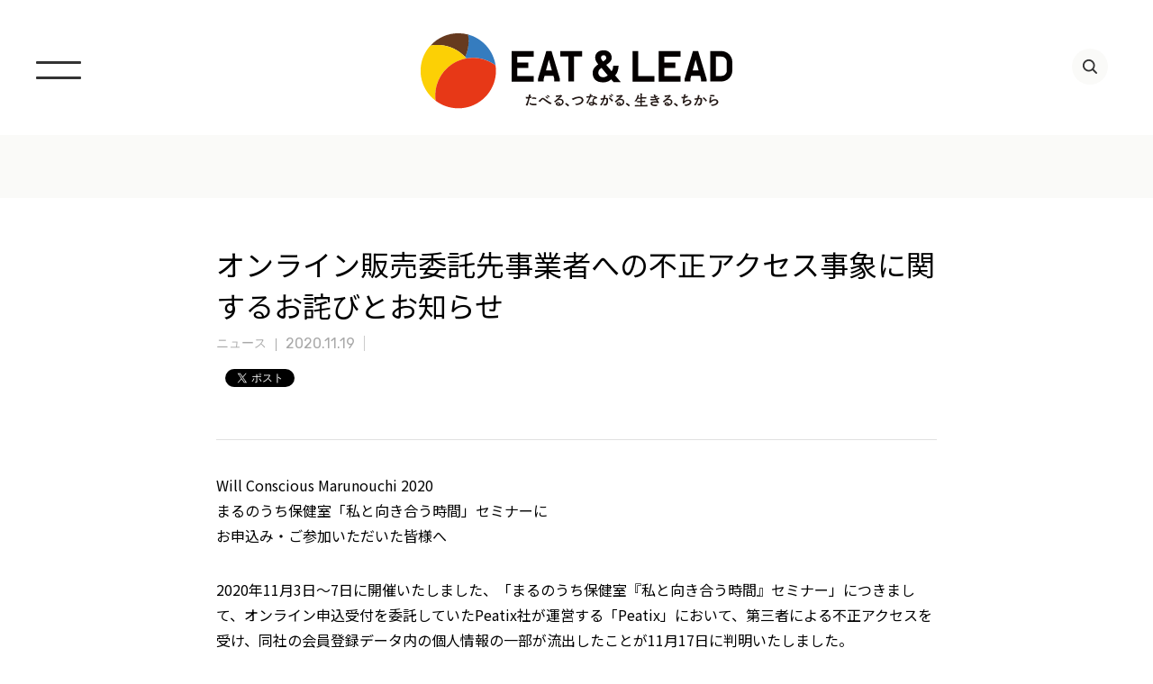

--- FILE ---
content_type: text/html; charset=UTF-8
request_url: https://shokumaru.jp/2020_ev/
body_size: 33305
content:
<!DOCTYPE html>
<html dir="ltr" lang="ja">
<head>
<!-- Google tag (gtag.js) -->
<script async src="https://www.googletagmanager.com/gtag/js?id=G-F43ZPE5JDD"></script>
<script>
  window.dataLayer = window.dataLayer || [];
  function gtag(){dataLayer.push(arguments);}
  gtag('js', new Date());

  gtag('config', 'G-F43ZPE5JDD');
</script>
<!-- Global site tag (gtag.js) - Google Analytics -->
<script async src="https://www.googletagmanager.com/gtag/js?id=UA-206793933-1"></script>
<script>
  window.dataLayer = window.dataLayer || [];
  function gtag(){dataLayer.push(arguments);}
  gtag('js', new Date());
  gtag('config', 'UA-206793933-1');
</script>
<meta charset="UTF-8">
<title>EAT&amp;LEAD &#8211; 三菱地所</title>
<!-- Google Tag Manager -->
<script>(function(w,d,s,l,i){w[l]=w[l]||[];w[l].push({'gtm.start':
new Date().getTime(),event:'gtm.js'});var f=d.getElementsByTagName(s)[0],
j=d.createElement(s),dl=l!='dataLayer'?'&l='+l:'';j.async=true;j.src=
'https://www.googletagmanager.com/gtm.js?id='+i+dl;f.parentNode.insertBefore(j,f);
})(window,document,'script','dataLayer','GTM-5V7WDH5');</script>
<!-- End Google Tag Manager -->
<link rel="shortcut icon" href="https://shokumaru.jp/wp/wp-content/themes/shokumaru-v2/images/common/favicon.ico">
<meta name="viewport" content="width=device-width,initial-scale=1.0,maximum-scale=1">
<meta name="author" content="EAT&amp;LEAD &#8211; 三菱地所">
<meta name="description" content="Will Conscious Marunouchi 2020まるのうち保健室「私と向き合う時間」セミナーにお申込み・ご参...">
<meta property="og:title" content="EAT&amp;LEAD &#8211; 三菱地所">
<meta property="og:description" content="Will Conscious Marunouchi 2020まるのうち保健室「私と向き合う時間」セミナーにお申込み・ご参...">
<meta property="og:type" content="website">
<meta property="og:url" content="https://shokumaru.jp/2020_ev/">
<meta property="og:image" content="https://shokumaru.jp/wp/wp-content/themes/shokumaru-v2/images/common/ogp2.png" />
<meta property="og:site_name" content="EAT&amp;LEAD &#8211; 三菱地所">
<meta property="fb:admins" content="">
<meta name="twitter:card" content="summary">
<meta name="twitter:title" content="EAT&amp;LEAD &#8211; 三菱地所">
<meta name="twitter:description" content="Will Conscious Marunouchi 2020まるのうち保健室「私と向き合う時間」セミナーにお申込み・ご参...">
<meta name="twitter:image" content="https://shokumaru.jp/wp/wp-content/themes/shokumaru-v2/images/common/ogp2.png">
<meta name="twitter:url" content="https://shokumaru.jp/2020_ev/">
<link rel="stylesheet" href="https://shokumaru.jp/wp/wp-content/themes/shokumaru-v2/css/style.min.css?v=20260124">
<link rel="stylesheet" href="https://shokumaru.jp/wp/wp-content/themes/shokumaru-v2/css/slick.css">
<link rel="stylesheet" href="https://shokumaru.jp/wp/wp-content/themes/shokumaru-v2/css/style2.css?v=20260124">

<link rel="stylesheet" href="https://shokumaru.jp/wp/wp-content/themes/shokumaru-v2/css/jquery.bxslider.min.css?v=20260124">
<link rel="apple-touch-icon-precomposed" href="https://shokumaru.jp/wp/wp-content/themes/shokumaru-v2/images/common/apple-touch-icon-152x152.png" />
<script src="//ajax.googleapis.com/ajax/libs/jquery/1.10.2/jquery.min.js" type="text/javascript"></script>
<script src="https://shokumaru.jp/wp/wp-content/themes/shokumaru-v2/js/init.js"></script>
<script src="https://shokumaru.jp/wp/wp-content/themes/shokumaru-v2/js/jquery.bxslider.min.js?v=20260124"></script>
<script src="https://shokumaru.jp/wp/wp-content/themes/shokumaru-v2/js/ofi.min.js"></script>
<script src="https://shokumaru.jp/wp/wp-content/themes/shokumaru-v2/js/slick.min.js"></script>
<script src="https://shokumaru.jp/wp/wp-content/themes/shokumaru-v2/js/init2.js"></script>
<meta name='robots' content='max-image-preview:large' />
	<style>img:is([sizes="auto" i], [sizes^="auto," i]) { contain-intrinsic-size: 3000px 1500px }</style>
	<link rel="alternate" type="application/rss+xml" title="EAT&amp;LEAD - 三菱地所 &raquo; オンライン販売委託先事業者への不正アクセス事象に関するお詫びとお知らせ のコメントのフィード" href="https://shokumaru.jp/2020_ev/feed/" />
<script type="text/javascript">
/* <![CDATA[ */
window._wpemojiSettings = {"baseUrl":"https:\/\/s.w.org\/images\/core\/emoji\/16.0.1\/72x72\/","ext":".png","svgUrl":"https:\/\/s.w.org\/images\/core\/emoji\/16.0.1\/svg\/","svgExt":".svg","source":{"concatemoji":"https:\/\/shokumaru.jp\/wp\/wp-includes\/js\/wp-emoji-release.min.js?ver=6.8.2"}};
/*! This file is auto-generated */
!function(s,n){var o,i,e;function c(e){try{var t={supportTests:e,timestamp:(new Date).valueOf()};sessionStorage.setItem(o,JSON.stringify(t))}catch(e){}}function p(e,t,n){e.clearRect(0,0,e.canvas.width,e.canvas.height),e.fillText(t,0,0);var t=new Uint32Array(e.getImageData(0,0,e.canvas.width,e.canvas.height).data),a=(e.clearRect(0,0,e.canvas.width,e.canvas.height),e.fillText(n,0,0),new Uint32Array(e.getImageData(0,0,e.canvas.width,e.canvas.height).data));return t.every(function(e,t){return e===a[t]})}function u(e,t){e.clearRect(0,0,e.canvas.width,e.canvas.height),e.fillText(t,0,0);for(var n=e.getImageData(16,16,1,1),a=0;a<n.data.length;a++)if(0!==n.data[a])return!1;return!0}function f(e,t,n,a){switch(t){case"flag":return n(e,"\ud83c\udff3\ufe0f\u200d\u26a7\ufe0f","\ud83c\udff3\ufe0f\u200b\u26a7\ufe0f")?!1:!n(e,"\ud83c\udde8\ud83c\uddf6","\ud83c\udde8\u200b\ud83c\uddf6")&&!n(e,"\ud83c\udff4\udb40\udc67\udb40\udc62\udb40\udc65\udb40\udc6e\udb40\udc67\udb40\udc7f","\ud83c\udff4\u200b\udb40\udc67\u200b\udb40\udc62\u200b\udb40\udc65\u200b\udb40\udc6e\u200b\udb40\udc67\u200b\udb40\udc7f");case"emoji":return!a(e,"\ud83e\udedf")}return!1}function g(e,t,n,a){var r="undefined"!=typeof WorkerGlobalScope&&self instanceof WorkerGlobalScope?new OffscreenCanvas(300,150):s.createElement("canvas"),o=r.getContext("2d",{willReadFrequently:!0}),i=(o.textBaseline="top",o.font="600 32px Arial",{});return e.forEach(function(e){i[e]=t(o,e,n,a)}),i}function t(e){var t=s.createElement("script");t.src=e,t.defer=!0,s.head.appendChild(t)}"undefined"!=typeof Promise&&(o="wpEmojiSettingsSupports",i=["flag","emoji"],n.supports={everything:!0,everythingExceptFlag:!0},e=new Promise(function(e){s.addEventListener("DOMContentLoaded",e,{once:!0})}),new Promise(function(t){var n=function(){try{var e=JSON.parse(sessionStorage.getItem(o));if("object"==typeof e&&"number"==typeof e.timestamp&&(new Date).valueOf()<e.timestamp+604800&&"object"==typeof e.supportTests)return e.supportTests}catch(e){}return null}();if(!n){if("undefined"!=typeof Worker&&"undefined"!=typeof OffscreenCanvas&&"undefined"!=typeof URL&&URL.createObjectURL&&"undefined"!=typeof Blob)try{var e="postMessage("+g.toString()+"("+[JSON.stringify(i),f.toString(),p.toString(),u.toString()].join(",")+"));",a=new Blob([e],{type:"text/javascript"}),r=new Worker(URL.createObjectURL(a),{name:"wpTestEmojiSupports"});return void(r.onmessage=function(e){c(n=e.data),r.terminate(),t(n)})}catch(e){}c(n=g(i,f,p,u))}t(n)}).then(function(e){for(var t in e)n.supports[t]=e[t],n.supports.everything=n.supports.everything&&n.supports[t],"flag"!==t&&(n.supports.everythingExceptFlag=n.supports.everythingExceptFlag&&n.supports[t]);n.supports.everythingExceptFlag=n.supports.everythingExceptFlag&&!n.supports.flag,n.DOMReady=!1,n.readyCallback=function(){n.DOMReady=!0}}).then(function(){return e}).then(function(){var e;n.supports.everything||(n.readyCallback(),(e=n.source||{}).concatemoji?t(e.concatemoji):e.wpemoji&&e.twemoji&&(t(e.twemoji),t(e.wpemoji)))}))}((window,document),window._wpemojiSettings);
/* ]]> */
</script>
<style id='wp-emoji-styles-inline-css' type='text/css'>

	img.wp-smiley, img.emoji {
		display: inline !important;
		border: none !important;
		box-shadow: none !important;
		height: 1em !important;
		width: 1em !important;
		margin: 0 0.07em !important;
		vertical-align: -0.1em !important;
		background: none !important;
		padding: 0 !important;
	}
</style>
<link rel='stylesheet' id='wp-block-library-css' href='https://shokumaru.jp/wp/wp-includes/css/dist/block-library/style.min.css?ver=6.8.2' type='text/css' media='all' />
<style id='classic-theme-styles-inline-css' type='text/css'>
/*! This file is auto-generated */
.wp-block-button__link{color:#fff;background-color:#32373c;border-radius:9999px;box-shadow:none;text-decoration:none;padding:calc(.667em + 2px) calc(1.333em + 2px);font-size:1.125em}.wp-block-file__button{background:#32373c;color:#fff;text-decoration:none}
</style>
<style id='global-styles-inline-css' type='text/css'>
:root{--wp--preset--aspect-ratio--square: 1;--wp--preset--aspect-ratio--4-3: 4/3;--wp--preset--aspect-ratio--3-4: 3/4;--wp--preset--aspect-ratio--3-2: 3/2;--wp--preset--aspect-ratio--2-3: 2/3;--wp--preset--aspect-ratio--16-9: 16/9;--wp--preset--aspect-ratio--9-16: 9/16;--wp--preset--color--black: #000000;--wp--preset--color--cyan-bluish-gray: #abb8c3;--wp--preset--color--white: #ffffff;--wp--preset--color--pale-pink: #f78da7;--wp--preset--color--vivid-red: #cf2e2e;--wp--preset--color--luminous-vivid-orange: #ff6900;--wp--preset--color--luminous-vivid-amber: #fcb900;--wp--preset--color--light-green-cyan: #7bdcb5;--wp--preset--color--vivid-green-cyan: #00d084;--wp--preset--color--pale-cyan-blue: #8ed1fc;--wp--preset--color--vivid-cyan-blue: #0693e3;--wp--preset--color--vivid-purple: #9b51e0;--wp--preset--gradient--vivid-cyan-blue-to-vivid-purple: linear-gradient(135deg,rgba(6,147,227,1) 0%,rgb(155,81,224) 100%);--wp--preset--gradient--light-green-cyan-to-vivid-green-cyan: linear-gradient(135deg,rgb(122,220,180) 0%,rgb(0,208,130) 100%);--wp--preset--gradient--luminous-vivid-amber-to-luminous-vivid-orange: linear-gradient(135deg,rgba(252,185,0,1) 0%,rgba(255,105,0,1) 100%);--wp--preset--gradient--luminous-vivid-orange-to-vivid-red: linear-gradient(135deg,rgba(255,105,0,1) 0%,rgb(207,46,46) 100%);--wp--preset--gradient--very-light-gray-to-cyan-bluish-gray: linear-gradient(135deg,rgb(238,238,238) 0%,rgb(169,184,195) 100%);--wp--preset--gradient--cool-to-warm-spectrum: linear-gradient(135deg,rgb(74,234,220) 0%,rgb(151,120,209) 20%,rgb(207,42,186) 40%,rgb(238,44,130) 60%,rgb(251,105,98) 80%,rgb(254,248,76) 100%);--wp--preset--gradient--blush-light-purple: linear-gradient(135deg,rgb(255,206,236) 0%,rgb(152,150,240) 100%);--wp--preset--gradient--blush-bordeaux: linear-gradient(135deg,rgb(254,205,165) 0%,rgb(254,45,45) 50%,rgb(107,0,62) 100%);--wp--preset--gradient--luminous-dusk: linear-gradient(135deg,rgb(255,203,112) 0%,rgb(199,81,192) 50%,rgb(65,88,208) 100%);--wp--preset--gradient--pale-ocean: linear-gradient(135deg,rgb(255,245,203) 0%,rgb(182,227,212) 50%,rgb(51,167,181) 100%);--wp--preset--gradient--electric-grass: linear-gradient(135deg,rgb(202,248,128) 0%,rgb(113,206,126) 100%);--wp--preset--gradient--midnight: linear-gradient(135deg,rgb(2,3,129) 0%,rgb(40,116,252) 100%);--wp--preset--font-size--small: 13px;--wp--preset--font-size--medium: 20px;--wp--preset--font-size--large: 36px;--wp--preset--font-size--x-large: 42px;--wp--preset--spacing--20: 0.44rem;--wp--preset--spacing--30: 0.67rem;--wp--preset--spacing--40: 1rem;--wp--preset--spacing--50: 1.5rem;--wp--preset--spacing--60: 2.25rem;--wp--preset--spacing--70: 3.38rem;--wp--preset--spacing--80: 5.06rem;--wp--preset--shadow--natural: 6px 6px 9px rgba(0, 0, 0, 0.2);--wp--preset--shadow--deep: 12px 12px 50px rgba(0, 0, 0, 0.4);--wp--preset--shadow--sharp: 6px 6px 0px rgba(0, 0, 0, 0.2);--wp--preset--shadow--outlined: 6px 6px 0px -3px rgba(255, 255, 255, 1), 6px 6px rgba(0, 0, 0, 1);--wp--preset--shadow--crisp: 6px 6px 0px rgba(0, 0, 0, 1);}:where(.is-layout-flex){gap: 0.5em;}:where(.is-layout-grid){gap: 0.5em;}body .is-layout-flex{display: flex;}.is-layout-flex{flex-wrap: wrap;align-items: center;}.is-layout-flex > :is(*, div){margin: 0;}body .is-layout-grid{display: grid;}.is-layout-grid > :is(*, div){margin: 0;}:where(.wp-block-columns.is-layout-flex){gap: 2em;}:where(.wp-block-columns.is-layout-grid){gap: 2em;}:where(.wp-block-post-template.is-layout-flex){gap: 1.25em;}:where(.wp-block-post-template.is-layout-grid){gap: 1.25em;}.has-black-color{color: var(--wp--preset--color--black) !important;}.has-cyan-bluish-gray-color{color: var(--wp--preset--color--cyan-bluish-gray) !important;}.has-white-color{color: var(--wp--preset--color--white) !important;}.has-pale-pink-color{color: var(--wp--preset--color--pale-pink) !important;}.has-vivid-red-color{color: var(--wp--preset--color--vivid-red) !important;}.has-luminous-vivid-orange-color{color: var(--wp--preset--color--luminous-vivid-orange) !important;}.has-luminous-vivid-amber-color{color: var(--wp--preset--color--luminous-vivid-amber) !important;}.has-light-green-cyan-color{color: var(--wp--preset--color--light-green-cyan) !important;}.has-vivid-green-cyan-color{color: var(--wp--preset--color--vivid-green-cyan) !important;}.has-pale-cyan-blue-color{color: var(--wp--preset--color--pale-cyan-blue) !important;}.has-vivid-cyan-blue-color{color: var(--wp--preset--color--vivid-cyan-blue) !important;}.has-vivid-purple-color{color: var(--wp--preset--color--vivid-purple) !important;}.has-black-background-color{background-color: var(--wp--preset--color--black) !important;}.has-cyan-bluish-gray-background-color{background-color: var(--wp--preset--color--cyan-bluish-gray) !important;}.has-white-background-color{background-color: var(--wp--preset--color--white) !important;}.has-pale-pink-background-color{background-color: var(--wp--preset--color--pale-pink) !important;}.has-vivid-red-background-color{background-color: var(--wp--preset--color--vivid-red) !important;}.has-luminous-vivid-orange-background-color{background-color: var(--wp--preset--color--luminous-vivid-orange) !important;}.has-luminous-vivid-amber-background-color{background-color: var(--wp--preset--color--luminous-vivid-amber) !important;}.has-light-green-cyan-background-color{background-color: var(--wp--preset--color--light-green-cyan) !important;}.has-vivid-green-cyan-background-color{background-color: var(--wp--preset--color--vivid-green-cyan) !important;}.has-pale-cyan-blue-background-color{background-color: var(--wp--preset--color--pale-cyan-blue) !important;}.has-vivid-cyan-blue-background-color{background-color: var(--wp--preset--color--vivid-cyan-blue) !important;}.has-vivid-purple-background-color{background-color: var(--wp--preset--color--vivid-purple) !important;}.has-black-border-color{border-color: var(--wp--preset--color--black) !important;}.has-cyan-bluish-gray-border-color{border-color: var(--wp--preset--color--cyan-bluish-gray) !important;}.has-white-border-color{border-color: var(--wp--preset--color--white) !important;}.has-pale-pink-border-color{border-color: var(--wp--preset--color--pale-pink) !important;}.has-vivid-red-border-color{border-color: var(--wp--preset--color--vivid-red) !important;}.has-luminous-vivid-orange-border-color{border-color: var(--wp--preset--color--luminous-vivid-orange) !important;}.has-luminous-vivid-amber-border-color{border-color: var(--wp--preset--color--luminous-vivid-amber) !important;}.has-light-green-cyan-border-color{border-color: var(--wp--preset--color--light-green-cyan) !important;}.has-vivid-green-cyan-border-color{border-color: var(--wp--preset--color--vivid-green-cyan) !important;}.has-pale-cyan-blue-border-color{border-color: var(--wp--preset--color--pale-cyan-blue) !important;}.has-vivid-cyan-blue-border-color{border-color: var(--wp--preset--color--vivid-cyan-blue) !important;}.has-vivid-purple-border-color{border-color: var(--wp--preset--color--vivid-purple) !important;}.has-vivid-cyan-blue-to-vivid-purple-gradient-background{background: var(--wp--preset--gradient--vivid-cyan-blue-to-vivid-purple) !important;}.has-light-green-cyan-to-vivid-green-cyan-gradient-background{background: var(--wp--preset--gradient--light-green-cyan-to-vivid-green-cyan) !important;}.has-luminous-vivid-amber-to-luminous-vivid-orange-gradient-background{background: var(--wp--preset--gradient--luminous-vivid-amber-to-luminous-vivid-orange) !important;}.has-luminous-vivid-orange-to-vivid-red-gradient-background{background: var(--wp--preset--gradient--luminous-vivid-orange-to-vivid-red) !important;}.has-very-light-gray-to-cyan-bluish-gray-gradient-background{background: var(--wp--preset--gradient--very-light-gray-to-cyan-bluish-gray) !important;}.has-cool-to-warm-spectrum-gradient-background{background: var(--wp--preset--gradient--cool-to-warm-spectrum) !important;}.has-blush-light-purple-gradient-background{background: var(--wp--preset--gradient--blush-light-purple) !important;}.has-blush-bordeaux-gradient-background{background: var(--wp--preset--gradient--blush-bordeaux) !important;}.has-luminous-dusk-gradient-background{background: var(--wp--preset--gradient--luminous-dusk) !important;}.has-pale-ocean-gradient-background{background: var(--wp--preset--gradient--pale-ocean) !important;}.has-electric-grass-gradient-background{background: var(--wp--preset--gradient--electric-grass) !important;}.has-midnight-gradient-background{background: var(--wp--preset--gradient--midnight) !important;}.has-small-font-size{font-size: var(--wp--preset--font-size--small) !important;}.has-medium-font-size{font-size: var(--wp--preset--font-size--medium) !important;}.has-large-font-size{font-size: var(--wp--preset--font-size--large) !important;}.has-x-large-font-size{font-size: var(--wp--preset--font-size--x-large) !important;}
:where(.wp-block-post-template.is-layout-flex){gap: 1.25em;}:where(.wp-block-post-template.is-layout-grid){gap: 1.25em;}
:where(.wp-block-columns.is-layout-flex){gap: 2em;}:where(.wp-block-columns.is-layout-grid){gap: 2em;}
:root :where(.wp-block-pullquote){font-size: 1.5em;line-height: 1.6;}
</style>
<link rel="https://api.w.org/" href="https://shokumaru.jp/wp-json/" /><link rel="alternate" title="JSON" type="application/json" href="https://shokumaru.jp/wp-json/wp/v2/posts/5406" /><link rel="EditURI" type="application/rsd+xml" title="RSD" href="https://shokumaru.jp/wp/xmlrpc.php?rsd" />
<meta name="generator" content="WordPress 6.8.2" />
<link rel="canonical" href="https://shokumaru.jp/2020_ev/" />
<link rel='shortlink' href='https://shokumaru.jp/?p=5406' />
<link rel="alternate" title="oEmbed (JSON)" type="application/json+oembed" href="https://shokumaru.jp/wp-json/oembed/1.0/embed?url=https%3A%2F%2Fshokumaru.jp%2F2020_ev%2F" />
<link rel="alternate" title="oEmbed (XML)" type="text/xml+oembed" href="https://shokumaru.jp/wp-json/oembed/1.0/embed?url=https%3A%2F%2Fshokumaru.jp%2F2020_ev%2F&#038;format=xml" />
<link rel="icon" href="https://shokumaru.jp/wp/wp-content/themes/shokumaru-v2/images/common/favicon.ico" sizes="32x32" />
<link rel="icon" href="https://shokumaru.jp/wp/wp-content/themes/shokumaru-v2/images/common/favicon.ico" sizes="192x192" />
<link rel="apple-touch-icon" href="https://shokumaru.jp/wp/wp-content/themes/shokumaru-v2/images/common/favicon.ico" />
<meta name="msapplication-TileImage" content="https://shokumaru.jp/wp/wp-content/themes/shokumaru-v2/images/common/favicon.ico" />
</head>
<body class="eal">
<!-- Google Tag Manager (noscript) -->
<noscript><iframe src="https://www.googletagmanager.com/ns.html?id=GTM-5V7WDH5"
height="0" width="0" style="display:none;visibility:hidden"></iframe></noscript>
<!-- End Google Tag Manager (noscript) -->
<!-- facebook -->
<div id="fb-root"></div>
<script>(function(d, s, id) {
  var js, fjs = d.getElementsByTagName(s)[0];
  if (d.getElementById(id)) return;
  js = d.createElement(s); js.id = id;
  js.src = 'https://connect.facebook.net/ja_JP/sdk.js#xfbml=1&version=v2.12';
  fjs.parentNode.insertBefore(js, fjs);
}(document, 'script', 'facebook-jssdk'));</script>
<!-- ヘッダー -->
<header class="pageHeader ealHeader">
	<div class="pageHeader__inner">
		<h1 class="pageHeader__sitelogo"><a href="https://shokumaru.jp/eat-and-lead/"><img src="https://shokumaru.jp/wp/wp-content/themes/shokumaru-v2/images/common/logo-header.svg" alt="食育の丸の内"></a></h1>
		<div class="pageHeader__searchPanel jsHeader__searchPanel">
			<p>SEARCH</p>
			<div class="pageHeader__searchBox">
				<form method="get" id="searchform" action="https://shokumaru.jp">
					<input type="text" name="s" id="s">
				</form>
			</div>
		</div>
		<div class="pageHeader__grp">
			<div class="pageHeader__search">
				<div class="pageHeader__searchBtn jsHeader__searchBtn"></div>
			</div>
		</div>
		<div class="pageHeader__btn jsHeader__btn"></div>
	</div>
</header>

<nav class="ealDrawerPanel drawerPanel jsDrawerPanel">
	<div class="drawerPanel__inner">
		<div class="drawerPanel__nav">
			<ul>
				<li><a href="https://shokumaru.jp/eat-and-lead/">ホーム</a></li>
				<li><a href="https://shokumaru.jp/eat-and-lead/project/%e3%82%b5%e3%82%b9%e3%83%86%e3%83%8a%e3%83%96%e3%83%ab%e4%b8%80%e6%b1%81%e4%b8%80%e8%8f%9c%e3%83%a9%e3%83%b3%e3%83%81%e3%83%95%e3%82%a7%e3%82%a2/">サステナブル一汁一菜ランチフェア</a></li>
				<li><a href="https://shokumaru.jp/eat-and-lead/project/hakko-marunouchi/">HAKKO MARUNOUCHI</a></li>
				<li><a href="https://shokumaru.jp/eat-and-lead/project/talksalon/">EAT＆LEADトークサロン</a></li>
				<li><a href="https://shokumaru.jp/eat-and-lead/project/gramme-marche/">グラムマルシェ</a></li>
				<li><a href="https://shokumaru.jp/eat-and-lead/project/field-work/">食のFIELD WORK</a></li>
				<li><a href="https://shokumaru.jp/eat-and-lead/project/popuprestaurant/">POP UP RESTAURANT</a></li>
				<li><a href="https://shokumaru.jp/eat-and-lead/project/chefsclub/">丸の内シェフズクラブ</a></li>
				<li><a href="https://shokumaru.jp/eat-and-lead/project/sustable/">SUSTABLE</a></li>
				<li><a href="#">プロジェクトアーカイブ</a>
					<ul>
						<li><a href="https://shokumaru.jp/eat-and-lead/project/farm-to-table/">Farm to Table</a></li>
						<li><a href="https://shokumaru.jp/eat-and-lead/project/food-inspiration/">FOOD INSPIRATION</a></li>
						<li><a href="https://shokumaru.jp/eat-and-lead/project/%e3%82%a4%e3%83%bc%e3%83%88%e3%82%a2%e3%82%ab%e3%83%87%e3%83%9f%e3%83%bc/">イートアカデミー</a></li>
						<li><a href="https://shokumaru.jp/eat-and-lead/project/2021%e5%b9%b4%e3%80%81%e6%96%b0%e3%81%9f%e3%81%aa%e6%99%82%e4%bb%a3%e3%81%ab%e5%a4%a7%e5%88%87%e3%81%ab%e3%81%97%e3%81%9f%e3%81%84%e3%81%93%e3%81%a8/">2021年、新たな時代に大切にしたいこと</a></li>
						<li><a href="https://shokumaru.jp/eat-and-lead/project/%e3%81%93%e3%82%8c%e3%81%8b%e3%82%89%e3%81%ae%e9%a3%9f%e3%82%92%e8%80%83%e3%81%88%e3%82%8b-7%e3%81%a4%e3%81%ae%e8%b3%aa%e5%95%8f/">これからの食を考える 7つの質問</a></li>
						<li><a href="https://shokumaru.jp/eat-and-lead/project/%e3%83%ac%e3%82%b8%e3%82%a7%e3%83%b3%e3%83%89%e3%83%ac%e3%82%b7%e3%83%94/">レジェンドレシピ</a></li>
						<li><a href="https://shokumaru.jp/eat-and-lead/project/%e3%82%a6%e3%82%a7%e3%83%ab%e3%82%ab%e3%83%a0%e3%82%ad%e3%83%83%e3%82%ba/">ウェルカムキッズ</a></li>
						<li><a href="https://shokumaru.jp/eat-and-lead/project/%e5%ad%a3%e5%88%8a%e8%aa%8c%e4%b8%b8%e3%81%ae%e3%81%aa%e3%81%8b/">季刊誌丸のなか</a></li>
						<li><a href="https://shokumaru.jp/eat-and-lead/project/%e3%82%b7%e3%83%86%e3%82%a3%e7%be%8e%e9%a3%9f%e4%bc%9a/">シティ美食会</a></li>
						<li><a href="https://shokumaru.jp/eat-and-lead/project/%e7%a4%be%e5%93%a1%e9%a3%9f%e5%a0%82sparkle%e4%bc%81%e7%94%bb/">社員食堂SPARKLE企画</a></li>
						<li><a href="https://shokumaru.jp/eat-and-lead/project/%e7%89%b9%e9%9b%86/">特集</a></li>
					</ul>
				</li>			</ul>
		</div>
		<div class="drawerPanel__grp">
			<div class="drawerMenuList">
				<div class="drawerMenuList__col"><a href="/eat-and-lead/about/">
					<div class="drawerMenuList__thumb"><img src="/wp/wp-content/themes/shokumaru-v2/images/top/bnr_eal_about.png" alt=""></div>
					<div class="drawerMenuList__caption">About <br class="forSP">EAT &amp; LEAD</div>
				</a></div>
				<div class="drawerMenuList__col"><a href="/eat-and-lead/history/">
					<div class="drawerMenuList__thumb"><img src="/wp/wp-content/themes/shokumaru-v2/images/top/bnr_eal_history.jpg" alt=""></div>
					<div class="drawerMenuList__caption">HISTORY</div>
				</a></div>
				<div class="drawerMenuList__col"><a href="/eat-and-lead/chefsclub/">
					<div class="drawerMenuList__thumb"><img src="/wp/wp-content/themes/shokumaru-v2/images/top/bnr_eal_chef.jpg" alt=""></div>
					<div class="drawerMenuList__caption">丸の内<br class="forSP">シェフズクラブ</div>
				</a></div>
			</div>

		</div>
	</div>
</nav>



<div class="breadclumb breadclumbBg">
	<div class="blockInner">
		<ol>
		</ol>
	</div>
</div>

<!-- メインコンテンツ -->
<main class="page-PostDetail">
	<article class="postContent">
				<header class="postContent__head">
						<h1 class="title">オンライン販売委託先事業者への不正アクセス事象に関するお詫びとお知らせ</h1>
			<div class="inner">
				<time class="date" datetime="2020-11-19">2020.11.19</time>
				<a class="cat" href="https://shokumaru.jp/category/news/">ニュース</a>
											</div>
			<div class="snsLinks">
				<div class="snsLinks__common -twitter"><a href="//twitter.com/share?ref_src=https://shokumaru.jp/2020_ev/" class="twitter-share-button" data-show-count="false">ツイート</a><script async src="//platform.twitter.com/widgets.js" charset="utf-8"></script></div>

				<div class="snsLinks__common -facebook">
					<div class="fb-like" data-href="https://shokumaru.jp/2020_ev/" data-layout="button_count" data-action="like" data-size="small" data-show-faces="false" data-share="false"></div>
					<div class="fb-like" data-href="https://shokumaru.jp/2020_ev/" data-layout="button" data-action="like" data-size="small" data-show-faces="false" data-share="false"></div>
				</div>

				<div class="snsLinks__common -hatebu">
					<div class="hatebuBtn">
						<a href="//b.hatena.ne.jp/entry/" class="hatena-bookmark-button" data-hatena-bookmark-layout="basic-counter" data-hatena-bookmark-width="47" data-hatena-bookmark-height="20" title="このエントリーをはてなブックマークに追加"><img src="//b.st-hatena.com/images/entry-button/button-only@2x.png" alt="このエントリーをはてなブックマークに追加" width="20" height="20" style="border: none;" /></a><script type="text/javascript" src="//b.st-hatena.com/js/bookmark_button.js" charset="utf-8" async="async"></script>
					</div>
					<div class="hatebuBtn">
						<a href="//b.hatena.ne.jp/entry/" class="hatena-bookmark-button" data-hatena-bookmark-layout="touch" data-hatena-bookmark-width="40" data-hatena-bookmark-height="40" title="このエントリーをはてなブックマークに追加"><img src="https://b.st-hatena.com/images/entry-button/button-only@2x.png" alt="このエントリーをはてなブックマークに追加" width="20" height="20" style="border: none;" /></a><script type="text/javascript" src="https://b.st-hatena.com/js/bookmark_button.js" charset="utf-8" async="async"></script>
					</div>
				</div>

				<div class="snsLinks__common -line"><div class="line-it-button" data-lang="ja" data-type="share-a" data-url="//hogehoge" style="display: none;"></div> <script src="https://d.line-scdn.net/r/web/social-plugin/js/thirdparty/loader.min.js" async="async" defer="defer"></script></div>
			</div>
					</header>
				<div class="postContent__bodyContent">
			<p>Will Conscious Marunouchi 2020<br />
まるのうち保健室「私と向き合う時間」セミナーに<br />
お申込み・ご参加いただいた皆様へ</p>
<p>2020年11月3日～7日に開催いたしました、「まるのうち保健室『私と向き合う時間』セミナー」につきまして、オンライン申込受付を委託していたPeatix社が運営する「Peatix」において、第三者による不正アクセスを受け、同社の会員登録データ内の個人情報の一部が流出したことが11月17日に判明いたしました。</p>
<p>なお、同社の発表によると、流出したお客様情報は、以下情報であるとのことです。</p>
<p>・アカウント表示名<br />
・氏名<br />
・アカウント登録メールアドレス<br />
・言語設定<br />
・アカウントが作成された国<br />
・タイムゾーン<br />
・暗号化されたパスワード</p>
<p>※当セミナー申込時に、参加者向けのアンケートフォーム機能でご入力いただいた情報は含まれておらず、クレジットカード情報および金融機関口座情報などの決済関連情報ならびにイベント参加履歴、参加者向けのアンケートフォーム機能で取得したデータ、住所、電話番号などの情報が引き出された事実は確認されていない、とのことです。</p>
<p>当セミナーにお申込み・ご参加いただいた皆様にご心配をおかけする事態となり、お詫び申し上げます。</p>
<p><span style="color: #ff0000;"><strong><u>なお、Peatixで利用していたパスワードと同一のものを他社サービスでもご利用の場合は、念のため、パスワードをご変更くださいますようお願いいたします。</u></strong></span></p>
<p>不正アクセスに関するお問い合わせは、Peatixにて専用窓口を設置しておりますので、そちらよりお問い合わせ下さい。</p>
<p>&lt;Peatix社 不正アクセス事象に関するお詫びとお知らせ&gt;（パスワード変更方法も記載）<br />
<a href="https://announcement.peatix.com/20201117_ja.pdf" target="_blank" rel="noopener">https://announcement.peatix.com/20201117_ja.pdf</a><br />
※Peatix社WEBサイト内に掲示</p>
<p>＜Peatix社 お問合せ先＞<br />
専用カスタマーサポートセンター<br />
(受付時間 10:00～18:00　ただし11月17日のみ20:00まで受付)<br />
TEL 0120-331-367<br />
E-MAIL <a href="mailto:cs@peatix.com">cs@peatix.com</a></p>
			
						
			
					</div>
				<footer class="postContent__foot">
			<div class="snsLinks">
				<div class="snsLinks__common -twitter"><a href="//twitter.com/share?ref_src=https://shokumaru.jp/2020_ev/" class="twitter-share-button" data-show-count="false">ツイート</a><script async src="//platform.twitter.com/widgets.js" charset="utf-8"></script></div>

				<div class="snsLinks__common -facebook">
					<div class="fb-like" data-href="https://shokumaru.jp/2020_ev/" data-layout="button_count" data-action="like" data-size="small" data-show-faces="false" data-share="false"></div>
					<div class="fb-like" data-href="https://shokumaru.jp/2020_ev/" data-layout="button" data-action="like" data-size="small" data-show-faces="false" data-share="false"></div>
				</div>

				<div class="snsLinks__common -hatebu">
					<div class="hatebuBtn">
						<a href="//b.hatena.ne.jp/entry/" class="hatena-bookmark-button" data-hatena-bookmark-layout="basic-counter" data-hatena-bookmark-width="47" data-hatena-bookmark-height="20" title="このエントリーをはてなブックマークに追加"><img src="//b.st-hatena.com/images/entry-button/button-only@2x.png" alt="このエントリーをはてなブックマークに追加" width="20" height="20" style="border: none;" /></a><script type="text/javascript" src="//b.st-hatena.com/js/bookmark_button.js" charset="utf-8" async="async"></script>
					</div>
					<div class="hatebuBtn">
						<a href="//b.hatena.ne.jp/entry/" class="hatena-bookmark-button" data-hatena-bookmark-layout="touch" data-hatena-bookmark-width="40" data-hatena-bookmark-height="40" title="このエントリーをはてなブックマークに追加"><img src="https://b.st-hatena.com/images/entry-button/button-only@2x.png" alt="このエントリーをはてなブックマークに追加" width="20" height="20" style="border: none;" /></a><script type="text/javascript" src="https://b.st-hatena.com/js/bookmark_button.js" charset="utf-8" async="async"></script>
					</div>
				</div>

				<div class="snsLinks__common -line"><div class="line-it-button" data-lang="ja" data-type="share-a" data-url="//hogehoge" style="display: none;"></div> <script src="https://d.line-scdn.net/r/web/social-plugin/js/thirdparty/loader.min.js" async="async" defer="defer"></script></div>
			</div>
		</footer>
			</article>
	</main>
<div class="pageTop"><a href="#">PAGETOP</a></div>

<!-- フッター -->
<footer class="pageFooter">
	<div class="pageFooter__inner">
		<div class="pageFooter__logo"><a href="http://www.mec.co.jp/" target="_blank"><img src="/wp/wp-content/themes/shokumaru-v2/images/common/logo-mtbsg-ft.svg" alt="人を、想う力。街を、想う力。三菱地所グループ"></a></div>
		<small class="copyright">COPYRIGHT © MITSUBISHI ESTATE CO.,LTD. <br class="forSP">ALL RIGHTS RESERVED.</small>
	</div>
</footer>
<script type="speculationrules">
{"prefetch":[{"source":"document","where":{"and":[{"href_matches":"\/*"},{"not":{"href_matches":["\/wp\/wp-*.php","\/wp\/wp-admin\/*","\/wp\/wp-content\/uploads\/*","\/wp\/wp-content\/*","\/wp\/wp-content\/plugins\/*","\/wp\/wp-content\/themes\/shokumaru-v2\/*","\/*\\?(.+)"]}},{"not":{"selector_matches":"a[rel~=\"nofollow\"]"}},{"not":{"selector_matches":".no-prefetch, .no-prefetch a"}}]},"eagerness":"conservative"}]}
</script>
</body>
</html>

--- FILE ---
content_type: text/css
request_url: https://shokumaru.jp/wp/wp-content/themes/shokumaru-v2/css/style.min.css?v=20260124
body_size: 181749
content:
@charset "UTF-8";
/*----------------------------------------
	clearfix
----------------------------------------*/
@import url(https://fonts.googleapis.com/css?family=Lato:400,700);
@import url(https://fonts.googleapis.com/earlyaccess/notosansjp.css);
.container:after, .mod-pageFooter__list:after, .page-PostDetail .postContent__bodyContent:after, .page-chefsClub .block02__inner:after, .page-chefsClub .block02__inner__body:after {
  content: "";
  clear: both;
  height: 0;
  display: block;
  visibility: hidden; }

/*----------------------------------------
	reset
----------------------------------------*/
html, body, div, span, object, iframe, h1, h2, h3, h4, h5, h6, p, blockquote, pre,
abbr, address, cite, code, del, dfn, em, img, ins, kbd, q, samp,
small, strong, sub, sup, var, b, i, dl, dt, dd, ol, ul, li,
fieldset, form, label, legend,
article, aside, dialog, figure, footer, header, hgroup, main, menu, nav, section,
time, mark, audio, video {
  margin: 0;
  padding: 0;
  border: 0;
  outline: 0;
  color: #333;
  vertical-align: baseline; }

header, footer, article, section, aside, hgroup, nav, menu, figure, figcaption, time {
  display: block; }

li {
  list-style: none; }

ol li {
  list-style: decimal; }

img {
  border: 0;
  vertical-align: top;
  font-size: 0;
  line-height: 0; }

table {
  border-collapse: collapse;
  border-spacing: 0; }

caption, th {
  text-align: left; }

hr {
  margin: 1em 0;
  padding: 0;
  display: block;
  height: 1px;
  border: 0;
  border-top: 1px solid #cccccc; }

input, select {
  vertical-align: middle; }

input, textarea {
  margin: 0;
  padding: 0; }

.clearfix {
  min-height: 1px;
  _height: 1%; }
  .clearfix:after {
    content: "";
    clear: both;
    height: 0;
    display: block;
    visibility: hidden; }

/*----------------------------------------
	body
----------------------------------------*/
body {
  font-family: Lato, "Noto Sans JP", "游ゴシック Medium", "游ゴシック体", "Yu Gothic Medium", YuGothic, "ヒラギノ角ゴ ProN", "Hiragino Kaku Gothic ProN", "メイリオ", Meiryo, "MS Pゴシック", "MS PGothic", sans-serif;
  font-size: 14px;
  font-weight: 400;
  color: #000; }

main {
  display: block; }

a {
  color: #333;
  outline: none;
  text-decoration: none; }
  a * {
    transition: all 0.5s ease; }
  a:hover {
    color: #999; }
  a:active {
    color: #333; }

.clearfix {
  min-height: 1px;
  _height: 1%; }
  .clearfix:after {
    content: "";
    clear: both;
    height: 0;
    display: block;
    visibility: hidden; }

/*----------------------------------------
	container
----------------------------------------*/
.container {
  margin: 0 auto;
  width: 100%;
  text-align: left;
  position: relative; }

/*----------------------------------------
	font
----------------------------------------*/
/*----------------------------------------
	sp-only
----------------------------------------*/
.sp-only {
  display: none; }
  @media screen and (max-width: 767px) {
    .sp-only {
      display: block; } }

/*----------------------------------------
	pc-only
----------------------------------------*/
@media screen and (max-width: 767px) {
  .pc-only {
    display: none; } }

/*----------------------------------------
	common
----------------------------------------*/
.toTop {
  position: fixed;
  right: 10px;
  bottom: 100px;
  width: 80px; }
  .toTop.is_home {
    bottom: 10px; }
  .toTop a {
    transition: .4s; }
    .toTop a:hover {
      opacity: 0.7; }
  .toTop img {
    max-width: 100%; }

@media screen and (max-width: 599px) {
  .toTop {
    right: 5px;
    bottom: 100px;
    width: 60px; }
    .toTop.is_home {
      bottom: 31px; } }
.toHome {
  position: fixed;
  right: 10px;
  bottom: 10px;
  width: 80px; }
  .toHome a {
    transition: .4s; }
    .toHome a:hover {
      opacity: 0.7; }
  .toHome img {
    max-width: 100%; }

@media screen and (max-width: 599px) {
  .toHome {
    right: 5px;
    bottom: 31px;
    width: 60px; } }
/*----------------------------------------
	header
----------------------------------------*/
.gHeader {
  padding-top: 20px; }
  .gHeader__upper {
    max-width: 1230px;
    padding: 0 15px;
    -webkit-box-sizing: border-box;
    -moz-box-sizing: border-box;
    box-sizing: border-box;
    margin: 0 auto 33px;
    display: flex;
    -webkit-align-items: flex-end;
    align-items: flex-end;
    -webkit-justify-content: space-between;
    justify-content: space-between; }
  .gHeader__sitelogo {
    margin-right: auto;
    width: 280px; }
    .gHeader__sitelogo a {
      transition: .4s; }
      .gHeader__sitelogo a:hover {
        opacity: 0.7; }
    .gHeader__sitelogo img {
      max-width: 100%;
      height: auto; }
  .gHeader .hum {
    display: none; }
  .gHeader__inner {
    margin-left: auto; }
    .gHeader__inner__topCol {
      display: flex;
      -webkit-align-items: center;
      align-items: center;
      -webkit-justify-content: flex-end;
      justify-content: flex-end;
      margin-bottom: 17px; }
  .gHeader__list {
    display: flex;
    -webkit-align-items: center;
    align-items: center;
    -webkit-justify-content: flex-end;
    justify-content: flex-end; }
  .gHeader__item {
    font-size: 13px;
    color: #000;
    line-height: 1;
    cursor: pointer;
    transition: .4s;
    border-left: 1px solid #000;
    padding-left: 20px;
    margin-left: 20px; }
    .gHeader__item:first-child {
      border-left: none; }
    .gHeader__item a {
      font-size: 13px;
      color: #000;
      line-height: 1; }
      .gHeader__item a:hover {
        opacity: 0.7; }
    .gHeader__item.-modifier {
      padding-right: 15px;
      position: relative; }
      .gHeader__item.-modifier:after {
        content: "";
        position: absolute;
        background: url(../images/icons/icon-arrow-localmenu-down.svg) no-repeat center;
        width: 11px;
        height: 7px;
        top: 0;
        bottom: 0;
        right: 0;
        margin: auto;
        transition: .4s; }
      .gHeader__item.-modifier .innerProject {
        right: 0;
        top: 23px;
        border-top: 2px solid #000;
        -webkit-box-shadow: 0 0 5px 0 rgba(0, 0, 0, 0.3);
        box-shadow: 0 0 5px 0 rgba(0, 0, 0, 0.3);
        position: absolute;
        width: 588px;
        padding: 15px 19px 3px;
        -webkit-box-sizing: border-box;
        -moz-box-sizing: border-box;
        box-sizing: border-box;
        background: #FFF;
        display: none;
        -webkit-align-items: center;
        align-items: center;
        -webkit-justify-content: flex-start;
        justify-content: flex-start;
        -webkit-flex-wrap: wrap;
        -ms-flex-wrap: wrap;
        flex-wrap: wrap;
        z-index: 99999; }
        .gHeader__item.-modifier .innerProject__item {
          width: 32%;
          text-align: left;
          margin-right: 2%;
          margin-bottom: 15px; }
          .gHeader__item.-modifier .innerProject__item:nth-child(3n) {
            margin-right: 0; }
          .gHeader__item.-modifier .innerProject__item a {
            color: #000; }
  .gHeader__inForm {
    position: relative;
    margin-left: 30px; }
    .gHeader__inForm__window {
      padding: 10px 36px 8px 10px;
      -webkit-border-radius: 3px;
      border-radius: 3px;
      -webkit-appearance: none;
      -moz-appearance: none;
      appearance: none;
      border: none;
      background: #F6F6F6;
      font-size: 13px;
      color: #333;
      /* Google Chrome, Safari, Opera 15+, Android, iOS */
      /* Firefox 18- */
      /* Firefox 19+ */
      /* IE 10+ */ }
      .gHeader__inForm__window:placeholder-shown {
        color: #C0C0C0;
        font-size: 13px; }
      .gHeader__inForm__window::-webkit-input-placeholder {
        color: #C0C0C0;
        font-size: 13px; }
      .gHeader__inForm__window:-moz-placeholder {
        color: #C0C0C0;
        font-size: 13px;
        opacity: 1; }
      .gHeader__inForm__window::-moz-placeholder {
        color: #C0C0C0;
        font-size: 13px;
        opacity: 1; }
      .gHeader__inForm__window:-ms-input-placeholder {
        color: #C0C0C0; }
      .gHeader__inForm__window:focus {
        outline: none; }
    .gHeader__inForm__submit {
      position: absolute;
      top: 0;
      right: 0;
      -webkit-appearance: none;
      -moz-appearance: none;
      appearance: none;
      border: none;
      width: 33px;
      height: 33px;
      text-indent: -9999px;
      background: url(../images/icons/icon-search.svg) no-repeat center center, #e7e7e6;
      background-size: 18px;
      -webkit-border-radius: 0 3px 3px 0;
      border-radius: 0 3px 3px 0;
      transition: .4s; }
      .gHeader__inForm__submit:hover {
        cursor: pointer;
        opacity: 0.7; }
  .gHeader__facebookIcon {
    margin-left: 21px;
    width: 32px;
    height: 32px;
    -webkit-border-radius: 50%;
    border-radius: 50%;
    background: #315096;
    display: flex;
    -webkit-align-items: center;
    align-items: center;
    -webkit-justify-content: center;
    justify-content: center;
    transition: .4s; }
    .gHeader__facebookIcon:hover {
      opacity: 0.7; }
    .gHeader__facebookIcon img {
      width: 7px;
      height: 18px; }

.gNav {
  margin: 0 auto 25px; }
  .gNav .menu {
    display: flex;
    -webkit-align-items: center;
    align-items: center;
    -webkit-justify-content: center;
    justify-content: center; }
    .gNav .menu__item a {
      transition: .4s;
      font-size: 16px;
      color: #000;
      display: flex;
      -webkit-align-items: center;
      align-items: center;
      -webkit-justify-content: flex-start;
      justify-content: flex-start; }
      .gNav .menu__item a:hover {
        opacity: 0.6; }
      .gNav .menu__item a img {
        margin-right: 8px; }
    .gNav .menu__item.item01 {
      margin-right: 35px; }
      .gNav .menu__item.item01 img {
        width: 24px;
        height: 29px; }
    .gNav .menu__item.item02 {
      margin-right: 35px; }
      .gNav .menu__item.item02 img {
        width: 23px;
        height: 21px; }
    .gNav .menu__item.item03 {
      margin-right: 27px; }
      .gNav .menu__item.item03 img {
        width: 25px;
        height: 26px; }
    .gNav .menu__item.item04 {
      margin-right: 25px; }
      .gNav .menu__item.item04 img {
        width: 40px;
        height: 26px; }
    .gNav .menu__item.item05 {
      margin-right: 24px; }
      .gNav .menu__item.item05 img {
        width: 17px;
        height: 29px; }
    .gNav .menu__item.item06 img {
      width: 19px;
      height: 23px; }

.sp-navi {
  display: none; }
  .sp-navi__inForm {
    display: none; }

@media screen and (max-width: 952px) {
  .gHeader__sitelogo {
    width: 285px; }
  .gHeader__item a {
    font-size: 12px; }

  .gNav {
    padding: 0 15px;
    -webkit-box-sizing: border-box;
    -moz-box-sizing: border-box;
    box-sizing: border-box; }
    .gNav .menu__item a {
      font-size: 15px; }
      .gNav .menu__item a img {
        margin-right: 6px; }
    .gNav .menu__item.item01 {
      margin-right: 30px; }
    .gNav .menu__item.item02 {
      margin-right: 30px; }
    .gNav .menu__item.item03 {
      margin-right: 22px; }
    .gNav .menu__item.item04 {
      margin-right: 20px; }
    .gNav .menu__item.item05 {
      margin-right: 19px; } }
@media screen and (max-width: 768px) {
  .gHeader {
    position: relative;
    padding: 0; }
    .gHeader__upper {
      display: block;
      margin: auto;
      padding: 5px 15px 20px;
      border-bottom: 1px solid #EBEBEB;
      position: relative; }
    .gHeader__sitelogo {
      width: 230px; }
      .gHeader__sitelogo img {
        max-width: 350px; }
    .gHeader .hum {
      position: absolute;
      top: 0;
      bottom: 0;
      right: 15px;
      margin: auto;
      display: block;
      width: 40px;
      height: 40px; }
      .gHeader .hum span {
        width: 57.5%;
        height: 1px;
        background: #000;
        position: absolute;
        right: 0;
        left: 0;
        margin: auto;
        transition: .4s; }
        .gHeader .hum span:nth-child(1) {
          top: 13px; }
        .gHeader .hum span:nth-child(2) {
          top: 20px; }
        .gHeader .hum span:nth-child(3) {
          top: 27px; }
      .gHeader .hum.active span:nth-child(1) {
        top: 20px;
        transform: rotate(45deg); }
      .gHeader .hum.active span:nth-child(2) {
        top: 20px;
        transform: translateX(20px);
        opacity: 0; }
      .gHeader .hum.active span:nth-child(3) {
        top: 20px;
        transform: rotate(-45deg); }
    .gHeader__inner {
      display: none; }
    .gHeader__inForm {
      display: none; }

  .gNav {
    display: none; }

  .sp-navi {
    z-index: 99999;
    position: absolute;
    top: 60px;
    left: 0;
    background: #F8F8F8;
    padding: 15px;
    padding-bottom: 95px;
    width: 100%;
    -webkit-box-sizing: border-box;
    -moz-box-sizing: border-box;
    box-sizing: border-box; }
    .sp-navi__head {
      font-size: 25px;
      color: #000;
      font-weight: bold;
      margin-bottom: 15px; }
    .sp-navi .sp-gNav {
      border-top: 1px solid #000;
      margin-bottom: 30px; }
      .sp-navi .sp-gNav .menu__item {
        border-bottom: 1px solid #CCC; }
        .sp-navi .sp-gNav .menu__item a {
          display: block;
          font-size: 15px;
          color: #000;
          padding: 13px 5px 13px 13px;
          background: url(../images/icons/icon-spArrow.png) no-repeat center right 5px;
          background-size: 20px; }
        .sp-navi .sp-gNav .menu__item.item01 {
          background: url(../images/icons/icon-event.svg) no-repeat;
          background-size: 23px 27px;
          background-position: center left 11px; }
        .sp-navi .sp-gNav .menu__item.item02 {
          background: url(../images/icons/icon-uranai.svg) no-repeat;
          background-size: 22px 20px;
          background-position: center left 11px; }
        .sp-navi .sp-gNav .menu__item.item03 {
          background: url(../images/icons/icon-method-A.svg) no-repeat;
          background-size: 25px 27px;
          background-position: center left 10px; }
        .sp-navi .sp-gNav .menu__item.item04 {
          background: url(../images/icons/icon-interview.svg) no-repeat;
          background-size: 36px 24px;
          background-position: center left 4px; }
        .sp-navi .sp-gNav .menu__item.item05 {
          background: url(../images/icons/icon-recipe.svg) no-repeat;
          background-size: 17px 29px;
          background-position: center left 14px; }
        .sp-navi .sp-gNav .menu__item.item06 {
          background: url(../images/icons/icon-report.svg) no-repeat;
          background-size: 20px 24px;
          background-position: center left 12px; }
      .sp-navi .sp-gNav .menu.-modifier .menu__item a {
        padding-left: 51px; }
      .sp-navi .sp-gNav .menu.-modifier .menu__item:last-child a {
        padding-left: 10px;
        background: none;
        position: relative; }
        .sp-navi .sp-gNav .menu.-modifier .menu__item:last-child a:after {
          content: "";
          position: absolute;
          background: url(../images/icons/icon-arrow-localmenu-down.svg) center right no-repeat;
          -webkit-background-size: contain;
          -o-background-size: contain;
          background-size: contain;
          transform: rotate(-90deg);
          top: 0;
          bottom: 0;
          right: 10px;
          margin: auto;
          width: 10px;
          height: 6px; }
    .sp-navi__select {
      -webkit-appearance: none;
      -moz-appearance: none;
      appearance: none;
      margin-bottom: 30px;
      width: 100%;
      background: url(../images/icons/icon-arrow-localmenu-down.svg) no-repeat center right 15px, #FFF;
      background-size: 10px 6px;
      border: 1px solid #000;
      border-bottom: 2px solid #000;
      font-size: 15px;
      color: #000;
      padding: 12px 15px;
      -webkit-box-sizing: border-box;
      -moz-box-sizing: border-box;
      box-sizing: border-box;
      -webkit-border-radius: 0;
      border-radius: 0; }
    .sp-navi__inForm {
      position: relative;
      display: block;
      margin-bottom: 22px; }
      .sp-navi__inForm__window {
        width: 100%;
        -webkit-box-sizing: border-box;
        -moz-box-sizing: border-box;
        box-sizing: border-box;
        padding: 15px;
        padding-right: 56px;
        -webkit-border-radius: 8px;
        border-radius: 8px;
        -webkit-appearance: none;
        -moz-appearance: none;
        appearance: none;
        border: 1px solid #CCC;
        background: #fff;
        font-size: 15px;
        line-height: 1.5;
        color: #333;
        /* Google Chrome, Safari, Opera 15+, Android, iOS */
        /* Firefox 18- */
        /* Firefox 19+ */
        /* IE 10+ */ }
        .sp-navi__inForm__window:placeholder-shown {
          color: #ccc;
          font-size: 15px; }
        .sp-navi__inForm__window::-webkit-input-placeholder {
          color: #ccc;
          font-size: 15px; }
        .sp-navi__inForm__window:-moz-placeholder {
          color: #ccc;
          font-size: 15px;
          opacity: 1; }
        .sp-navi__inForm__window::-moz-placeholder {
          color: #ccc;
          font-size: 15px;
          opacity: 1; }
        .sp-navi__inForm__window:-ms-input-placeholder {
          color: #ccc; }
        .sp-navi__inForm__window:focus {
          outline: none; }
      .sp-navi__inForm__submit {
        position: absolute;
        top: 1px;
        right: 1px;
        -webkit-appearance: none;
        -moz-appearance: none;
        appearance: none;
        border: none;
        border-left: 1px solid #ccc;
        width: 52px;
        height: 52px;
        text-indent: -9999px;
        background: url(../images/icons/icon-search.svg) no-repeat center center, #e7e7e6;
        background-size: 28px;
        -webkit-border-radius: 0 7px 7px 0;
        border-radius: 0 7px 7px 0;
        transition: .4s; }
        .sp-navi__inForm__submit:hover {
          cursor: pointer;
          opacity: 0.7; }
    .sp-navi__facebook {
      display: block;
      width: 100%;
      background: url(../images/icons/icon-facebook.svg) no-repeat center left 27px, #315096;
      -webkit-background-size: 12px 27px;
      -o-background-size: 12px 27px;
      background-size: 12px 27px;
      -webkit-border-radius: 8px;
      border-radius: 8px;
      padding-left: 60px;
      -webkit-box-sizing: border-box;
      -moz-box-sizing: border-box;
      box-sizing: border-box;
      height: 55px;
      line-height: 55px;
      font-size: 20px;
      color: #FFF; }
      .sp-navi__facebook__hover {
        color: #FFF; }
    .sp-navi .naviClose {
      position: absolute;
      bottom: 0;
      left: 0;
      width: 100%;
      height: 55px;
      display: block;
      background: #000;
      color: #FFF;
      font-weight: bold;
      display: flex;
      -webkit-align-items: center;
      align-items: center;
      -webkit-justify-content: center;
      justify-content: center; }
      .sp-navi .naviClose img {
        width: 89px;
        height: auto; } }
@media screen and (max-width: 340px) {
  .gHeader__sitelogo {
    width: 235px; }

  .sp-navi__facebook {
    background: url(../images/icons/icon-facebook.svg) no-repeat center left 18px, #315096;
    -webkit-background-size: 12px 27px;
    -o-background-size: 12px 27px;
    background-size: 12px 27px;
    padding-left: 45px;
    font-size: 18px; } }
/*----------------------------------------
	footer
----------------------------------------*/
.mod-pageFooter {
  background: #F8F8F8;
  padding: 80px 0; }
  .mod-pageFooter__inner {
    max-width: 1020px;
    margin: 0 auto;
    padding: 0 15px;
    -webkit-box-sizing: border-box;
    -moz-box-sizing: border-box;
    box-sizing: border-box; }
    .mod-pageFooter__inner .headingTxt {
      margin-bottom: 20px;
      color: #000;
      font-size: 24px;
      font-weight: bold; }
  .mod-pageFooter__list {
    margin-right: -15px;
    margin-bottom: 30px; }
    .mod-pageFooter__list__item {
      float: left;
      margin-right: 15px;
      margin-bottom: 15px; }
      .mod-pageFooter__list__item a {
        display: block;
        width: 186px;
        height: 120px;
        -webkit-box-sizing: border-box;
        -moz-box-sizing: border-box;
        box-sizing: border-box;
        border: 7px solid #EBEBEB;
        transition: .4s; }
        .mod-pageFooter__list__item a img {
          width: 100%;
          height: 100%;
          object-fit: cover; }
        .mod-pageFooter__list__item a:hover {
          opacity: 0.7; }
  .mod-pageFooter__foot {
    padding-top: 30px;
    border-top: 1px solid #E1E1E1;
    display: flex;
    -webkit-align-items: flex-start;
    align-items: flex-start;
    -webkit-justify-content: space-between;
    justify-content: space-between; }
    .mod-pageFooter__foot .panel {
      width: 46.66%;
      -webkit-box-sizing: border-box;
      -moz-box-sizing: border-box;
      box-sizing: border-box;
      display: flex;
      -webkit-align-items: center;
      align-items: center;
      -webkit-justify-content: center;
      justify-content: center;
      padding: 23px 22px 29px;
      background: #FFF;
      margin-right: 15px; }
      .mod-pageFooter__foot .panel img {
        max-width: 126px;
        height: auto;
        margin-right: 22px; }
      .mod-pageFooter__foot .panel p {
        font-size: 13px;
        color: #000;
        line-height: 1.69; }
    .mod-pageFooter__foot .navList {
      margin-left: auto; }
      .mod-pageFooter__foot .navList.-modifier {
        margin-left: 45px; }
      .mod-pageFooter__foot .navList__head {
        margin-bottom: 10px;
        color: #000;
        font-size: 24px;
        margin-right: 5px; }
      .mod-pageFooter__foot .navList__item {
        margin-bottom: 5px; }
        .mod-pageFooter__foot .navList__item a {
          padding-left: 15px;
          color: #666;
          transition: .4s;
          background: url(../images/icons/icon-arrow-right2.svg) no-repeat center left;
          -webkit-background-size: 7px 9px;
          -o-background-size: 7px 9px;
          background-size: 7px 9px; }
          .mod-pageFooter__foot .navList__item a:hover {
            opacity: 0.7; }

.mod-spPageFoot,
.mod-spNavi,
.sp-facebook {
  display: none; }

.gFooter {
  padding-top: 50px; }
  .gFooter__list {
    max-width: 998px;
    margin: 0 auto;
    border-bottom: 1px solid #EBEBEB;
    padding: 0 45px;
    -webkit-box-sizing: border-box;
    -moz-box-sizing: border-box;
    box-sizing: border-box;
    display: flex;
    -webkit-align-items: flex-start;
    align-items: flex-start;
    -webkit-justify-content: center;
    justify-content: center;
    -webkit-flex-wrap: wrap;
    -ms-flex-wrap: wrap;
    flex-wrap: wrap;
    padding-bottom: 65px; }
  .gFooter__item {
    width: 18.9%;
    border: 1px solid #dfdfdf;
    margin: 0 5px 10px;
    -webkit-box-sizing: border-box;
    -moz-box-sizing: border-box;
    box-sizing: border-box; }
    .gFooter__item a {
      display: block;
      transition: .4s; }
      .gFooter__item a:hover {
        opacity: 0.7; }
    .gFooter__item img {
      max-width: 100%;
      height: auto; }
    .gFooter__item.noBorder {
      border: none; }
  .gFooter__logo {
    text-align: center;
    margin: 26px auto 78px; }
    .gFooter__logo img {
      width: 181px;
      height: auto; }
  .gFooter .copyright {
    background: #E6E6E4;
    color: #999;
    display: block;
    font-size: 12px;
    height: 80px;
    text-align: center;
    line-height: 80px; }
    .gFooter .copyright br {
      display: none; }

@media screen and (min-width: 600px) and (max-width: 768px) {
  .mod-pageFooter__foot {
    display: flex;
    -webkit-flex-wrap: wrap;
    -ms-flex-wrap: wrap;
    flex-wrap: wrap;
    -webkit-justify-content: flex-start;
    justify-content: flex-start; }
    .mod-pageFooter__foot .panel {
      width: 100%;
      margin-bottom: 30px; }
    .mod-pageFooter__foot .navList {
      margin-left: 0; } }
@media screen and (max-width: 599px) {
  .mod-pageFooter {
    display: none; }

  .mod-spPageFoot {
    display: block;
    padding: 41px 15px 15px;
    background: #F8F8F8; }
    .mod-spPageFoot__inner {
      background: #FFF;
      display: flex;
      -webkit-align-items: center;
      align-items: center;
      -webkit-justify-content: space-between;
      justify-content: space-between;
      padding: 18px 15px; }
      .mod-spPageFoot__inner img {
        width: 31.64%;
        height: auto; }
      .mod-spPageFoot__inner p {
        width: 57.8%;
        font-size: 12px;
        color: #000;
        line-height: 1.66; }

  .mod-spNavi {
    display: block;
    background: #F8F8F8;
    padding: 15px;
    width: 100%;
    -webkit-box-sizing: border-box;
    -moz-box-sizing: border-box;
    box-sizing: border-box; }
    .mod-spNavi__head {
      font-size: 25px;
      color: #000;
      font-weight: bold;
      margin-bottom: 15px; }
    .mod-spNavi .sp-gNav {
      border-top: 1px solid #000;
      margin-bottom: 30px; }
      .mod-spNavi .sp-gNav .menu__item {
        border-bottom: 1px solid #CCC; }
        .mod-spNavi .sp-gNav .menu__item a {
          display: block;
          font-size: 15px;
          color: #000;
          padding: 13px 5px 13px 13px;
          background: url(../images/icons/icon-spArrow.png) no-repeat center right 5px;
          background-size: 20px; }
        .mod-spNavi .sp-gNav .menu__item.item01 {
          background: url(../images/icons/icon-event.svg) no-repeat;
          background-size: 23px 27px;
          background-position: center left 11px; }
        .mod-spNavi .sp-gNav .menu__item.item02 {
          background: url(../images/icons/icon-uranai.svg) no-repeat;
          background-size: 22px 20px;
          background-position: center left 11px; }
        .mod-spNavi .sp-gNav .menu__item.item03 {
          background: url(../images/icons/icon-method-A.svg) no-repeat;
          background-size: 25px 27px;
          background-position: center left 10px; }
        .mod-spNavi .sp-gNav .menu__item.item04 {
          background: url(../images/icons/icon-interview.svg) no-repeat;
          background-size: 36px 24px;
          background-position: center left 4px; }
        .mod-spNavi .sp-gNav .menu__item.item05 {
          background: url(../images/icons/icon-recipe.svg) no-repeat;
          background-size: 17px 29px;
          background-position: center left 14px; }
        .mod-spNavi .sp-gNav .menu__item.item06 {
          background: url(../images/icons/icon-report.svg) no-repeat;
          background-size: 20px 24px;
          background-position: center left 12px; }
      .mod-spNavi .sp-gNav .menu.-modifier .menu__item a {
        padding-left: 51px; }
      .mod-spNavi .sp-gNav .menu.-modifier .menu__item:last-child a {
        padding-left: 10px;
        background: none;
        position: relative; }
        .mod-spNavi .sp-gNav .menu.-modifier .menu__item:last-child a:after {
          content: "";
          position: absolute;
          background: url(../images/icons/icon-arrow-localmenu-down.svg) center right no-repeat;
          -webkit-background-size: contain;
          -o-background-size: contain;
          background-size: contain;
          transform: rotate(-90deg);
          top: 0;
          bottom: 0;
          right: 10px;
          margin: auto;
          width: 10px;
          height: 6px; }
    .mod-spNavi__select {
      -webkit-appearance: none;
      -moz-appearance: none;
      appearance: none;
      margin-bottom: 30px;
      width: 100%;
      background: url(../images/icons/icon-arrow-localmenu-down.svg) no-repeat center right 15px, #FFF;
      background-size: 10px 6px;
      border: 1px solid #000;
      border-bottom: 2px solid #000;
      font-size: 15px;
      color: #000;
      padding: 12px 15px;
      -webkit-box-sizing: border-box;
      -moz-box-sizing: border-box;
      box-sizing: border-box;
      -webkit-border-radius: 0;
      border-radius: 0; }
    .mod-spNavi__inForm {
      position: relative;
      display: block;
      margin-bottom: 22px; }
      .mod-spNavi__inForm__window {
        width: 100%;
        -webkit-box-sizing: border-box;
        -moz-box-sizing: border-box;
        box-sizing: border-box;
        padding: 15px;
        padding-right: 56px;
        -webkit-border-radius: 8px;
        border-radius: 8px;
        -webkit-appearance: none;
        -moz-appearance: none;
        appearance: none;
        border: 1px solid #CCC;
        background: #fff;
        font-size: 15px;
        line-height: 1.5;
        color: #333;
        /* Google Chrome, Safari, Opera 15+, Android, iOS */
        /* Firefox 18- */
        /* Firefox 19+ */
        /* IE 10+ */ }
        .mod-spNavi__inForm__window:placeholder-shown {
          color: #ccc;
          font-size: 15px; }
        .mod-spNavi__inForm__window::-webkit-input-placeholder {
          color: #ccc;
          font-size: 15px; }
        .mod-spNavi__inForm__window:-moz-placeholder {
          color: #ccc;
          font-size: 15px;
          opacity: 1; }
        .mod-spNavi__inForm__window::-moz-placeholder {
          color: #ccc;
          font-size: 15px;
          opacity: 1; }
        .mod-spNavi__inForm__window:-ms-input-placeholder {
          color: #ccc; }
        .mod-spNavi__inForm__window:focus {
          outline: none; }
      .mod-spNavi__inForm__submit {
        position: absolute;
        top: 1px;
        right: 1px;
        -webkit-appearance: none;
        -moz-appearance: none;
        appearance: none;
        border: none;
        border-left: 1px solid #ccc;
        width: 52px;
        height: 52px;
        text-indent: -9999px;
        background: url(../images/icons/icon-search.svg) no-repeat center center, #e7e7e6;
        background-size: 28px;
        -webkit-border-radius: 0 7px 7px 0;
        border-radius: 0 7px 7px 0;
        transition: .4s; }
        .mod-spNavi__inForm__submit:hover {
          cursor: pointer;
          opacity: 0.7; }

  .gFooter {
    padding-top: 50px; }
    .gFooter .sp-facebook {
      display: block;
      padding-bottom: 30px;
      width: 92%;
      margin: 0 auto 30px;
      border-bottom: 1px solid #EBEBEB; }
      .gFooter .sp-facebook .fb_iframe_widget,
      .gFooter .sp-facebook .fb_iframe_widget span,
      .gFooter .sp-facebook .fb_iframe_widget iframe[style] {
        width: 100% !important; }
    .gFooter__list {
      width: 92%;
      margin: 0 auto;
      padding: 0;
      padding-bottom: 30px;
      -webkit-justify-content: flex-start;
      justify-content: flex-start; }
    .gFooter__item {
      width: 48.55%;
      border: 1px solid #dfdfdf;
      margin: 0 2.8% 10px 0; }
      .gFooter__item:nth-child(2n) {
        margin-right: 0; }
      .gFooter__item img {
        width: 100%; }
    .gFooter__logo {
      margin: 27px auto 30px; }
      .gFooter__logo img {
        width: 116px;
        height: auto; }
    .gFooter .copyright {
      height: auto;
      line-height: 1.4;
      padding: 12px 0 13px; }
      .gFooter .copyright br {
        display: block; } }
/*----------------------------------------
	sidebar
----------------------------------------*/
.mod-sidebar {
  width: 24.24%; }
  .mod-sidebar img {
    max-width: 100%;
    height: auto; }
  .mod-sidebar__head {
    font-size: 18px;
    color: #000;
    margin: 13px auto 3px; }
  .mod-sidebar__bodyTxt {
    font-size: 14px;
    color: #000;
    margin-bottom: 35px; }
  .mod-sidebar__lead {
    font-size: 15px;
    color: #000;
    font-weight: bold;
    margin-bottom: 13px; }
  .mod-sidebar__list {
    margin-bottom: 10px;
    border-top: 1px solid #E1E1E1; }
  .mod-sidebar__item {
    padding: 15px 0 12px;
    border-bottom: 1px solid #E1E1E1; }
    .mod-sidebar__item a {
      display: flex;
      -webkit-align-items: flex-start;
      align-items: flex-start;
      -webkit-justify-content: space-between;
      justify-content: space-between;
      transition: .4s; }
      .mod-sidebar__item a:hover {
        opacity: 0.7; }
    .mod-sidebar__item .sub {
      width: 33.33%; }
      .mod-sidebar__item .sub img {
        width: 100%;
        height: auto; }
    .mod-sidebar__item .main {
      width: 62.5%; }
      .mod-sidebar__item .main .title {
        font-size: 14px;
        color: #000;
        margin-bottom: 8px; }
      .mod-sidebar__item .main .date {
        font-size: 12px;
        color: #666; }
  .mod-sidebar__moreBtn {
    text-align: right;
    margin-bottom: 25px; }
    .mod-sidebar__moreBtn a {
      display: inline-block;
      font-size: 14px;
      color: #000;
      text-decoration: underline;
      transition: .4s;
      margin-right: 14px;
      position: relative; }
      .mod-sidebar__moreBtn a:hover {
        opacity: 0.7; }
      .mod-sidebar__moreBtn a:after {
        content: "";
        position: absolute;
        background: url(../images/icons/icon-arrow-localmenu-up.svg) no-repeat center;
        width: 8px;
        height: 13px;
        -webkit-background-size: contain;
        -o-background-size: contain;
        background-size: contain;
        transform: rotate(90deg);
        top: 0;
        bottom: 0;
        right: -14px;
        margin: auto; }
  .mod-sidebar__pickUp {
    border: 4px solid #F4F4F4;
    padding: 12px 15px;
    margin-bottom: 30px; }
    .mod-sidebar__pickUp__lead {
      font-size: 15px;
      font-weight: bold;
      color: #000;
      margin-bottom: 8px; }
    .mod-sidebar__pickUp__item {
      margin-bottom: 18px; }
      .mod-sidebar__pickUp__item:last-child {
        margin-bottom: 0; }
      .mod-sidebar__pickUp__item a {
        transition: .4s; }
        .mod-sidebar__pickUp__item a:hover {
          opacity: 0.7; }
      .mod-sidebar__pickUp__item .thumb {
        display: inline-block;
        margin-bottom: 8px; }
        .mod-sidebar__pickUp__item .thumb img {
          width: 100%;
          height: auto; }
      .mod-sidebar__pickUp__item .title {
        margin-bottom: 8px; }
        .mod-sidebar__pickUp__item .title a {
          font-size: 15px;
          color: #000;
          line-height: 1.33; }
      .mod-sidebar__pickUp__item .catWrap {
        margin-bottom: 9px; }
      .mod-sidebar__pickUp__item .cat {
        font-size: 11px;
        color: #666;
        background: #E9E9E9;
        line-height: 1;
        padding: 2px 7px; }
      .mod-sidebar__pickUp__item .tag {
        font-size: 12px;
        color: #999;
        text-decoration: underline; }

@media screen and (max-width: 599px) {
  .mod-sidebar {
    width: 100%;
    padding: 0 20px;
    -webkit-box-sizing: border-box;
    -moz-box-sizing: border-box;
    box-sizing: border-box; }
    .mod-sidebar img {
      width: 100%;
      height: auto; }
    .mod-sidebar__head {
      margin: 10px auto 6px; }
    .mod-sidebar__bodyTxt {
      margin-bottom: 23px; }
    .mod-sidebar__lead {
      font-size: 18px;
      margin-bottom: 7px; }
    .mod-sidebar__list {
      margin-bottom: 10px;
      border-top: 1px solid #E1E1E1; }
    .mod-sidebar__item {
      padding: 20px 0; }
      .mod-sidebar__item a {
        -webkit-align-items: center;
        align-items: center; }
      .mod-sidebar__item .sub {
        width: 33.33%; }
      .mod-sidebar__item .main {
        width: 62.5%;
        padding-right: 30px;
        -webkit-box-sizing: border-box;
        -moz-box-sizing: border-box;
        box-sizing: border-box;
        position: relative; }
        .mod-sidebar__item .main:after {
          content: "";
          position: absolute;
          background: url(../images/icons/icon-arrow-menu.svg) no-repeat center;
          width: 20px;
          height: 20px;
          -webkit-background-size: contain;
          -o-background-size: contain;
          background-size: contain;
          top: 0;
          bottom: 0;
          right: 0;
          margin: auto; }
        .mod-sidebar__item .main .title {
          font-size: 15px; }
        .mod-sidebar__item .main .date {
          font-size: 13px; }
    .mod-sidebar__pickUp {
      border: none;
      border-top: 4px solid #F4F4F4;
      padding: 25px 20px 0;
      margin: 0 -20px; }
      .mod-sidebar__pickUp__lead {
        font-size: 18px;
        margin-bottom: 8px; }
      .mod-sidebar__pickUp__item {
        margin-bottom: 20px;
        padding: 0 14px 26px;
        border: 1px solid #EBEBEB; }
        .mod-sidebar__pickUp__item:last-child {
          margin-bottom: 0; }
        .mod-sidebar__pickUp__item .thumb {
          margin: 0 -14px 13px;
          display: block; }
          .mod-sidebar__pickUp__item .thumb img {
            width: 100%; }
        .mod-sidebar__pickUp__item .title {
          margin-bottom: 8px; }
          .mod-sidebar__pickUp__item .title a {
            font-size: 16px; }
        .mod-sidebar__pickUp__item .catWrap {
          margin-bottom: 9px; }
        .mod-sidebar__pickUp__item .cat {
          font-size: 11px;
          color: #666;
          background: #E9E9E9;
          line-height: 1;
          padding: 2px 7px; }
        .mod-sidebar__pickUp__item .tag {
          font-size: 12px;
          color: #999;
          text-decoration: underline; }
    .mod-sidebar .facebook {
      display: none; } }
/*----------------------------------------
	index
----------------------------------------*/
.mainVisual {
  width: 1200px;
  margin: 0 auto 50px; }
  .mainVisual .bx-wrapper {
    padding: 0;
    border: none;
    box-shadow: none; }
  .mainVisual a {
    display: block;
    transition: .3s; }
    .mainVisual a:hover {
      opacity: .8; }
  .mainVisual img {
    width: 100%;
    height: auto; }

@media screen and (max-width: 599px) {
  .mainVisual {
    width: auto;
    margin-bottom: 20px; } }
.page-front .block01 {
  margin-bottom: 40px; }
  .page-front .block01 .button {
    text-align: center; }
    .page-front .block01 .button a {
      display: inline-block;
      max-width: 310px;
      width: 100%;
      height: 46px;
      line-height: 46px;
      font-size: 18px;
      color: #FFF;
      text-align: center;
      background: url(../images/about/btn-arrow.png) no-repeat center right 20px, #000;
      -webkit-background-size: 7px 12px;
      -o-background-size: 7px 12px;
      background-size: 7px 12px;
      margin-top: 20px;
      border-radius: 6px;
      transition: .4s; }
.page-front .block02 {
  background: #F8F8F8;
  padding: 80px 0; }
  .page-front .block02__head {
    font-size: 40px;
    text-align: center;
    font-weight: bold;
    color: #000;
    position: relative;
    padding-top: 50px;
    margin-bottom: 15px; }
    .page-front .block02__head:before {
      content: "";
      position: absolute;
      background: url(../images/icons/icon-pickup.svg) no-repeat center;
      width: 27px;
      height: 44px;
      -webkit-background-size: contain;
      -o-background-size: contain;
      background-size: contain;
      top: 0;
      left: 0;
      right: 0;
      margin: auto; }
  .page-front .block02__lead {
    font-size: 16px;
    color: #000;
    text-align: center;
    margin-bottom: 35px; }
  .page-front .block02__card {
    max-width: 1020px;
    padding: 0 15px;
    margin: 0 auto;
    display: flex;
    -webkit-justify-content: flex-start;
    justify-content: flex-start;
    -webkit-box-sizing: border-box;
    -moz-box-sizing: border-box;
    box-sizing: border-box; }
  .page-front .block02__item {
    width: 22.72%;
    margin-right: 3%;
    background: #FFF;
    border: 1px solid #EBEBEB;
    border-top: none;
    -webkit-box-sizing: border-box;
    -moz-box-sizing: border-box;
    box-sizing: border-box; }
    .page-front .block02__item:nth-child(4n) {
      margin-right: 0; }
    .page-front .block02__item .thumb {
      display: block;
      margin: 0 -1px;
      transition: .4s; }
      .page-front .block02__item .thumb:hover {
        opacity: 0.6; }
      .page-front .block02__item .thumb img {
        max-width: 100%;
        height: auto; }
    .page-front .block02__item .body {
      background: #FFF;
      padding: 14px 10px 30px; }
      .page-front .block02__item .body .title {
        margin-bottom: 14px; }
        .page-front .block02__item .body .title a {
          font-size: 16px;
          color: #000;
          font-weight: 400;
          transition: .4s;
          line-height: 1.5; }
          .page-front .block02__item .body .title a:hover {
            opacity: 0.6; }
      .page-front .block02__item .body .catWrap {
        margin-bottom: 7px; }
        .page-front .block02__item .body .catWrap .cat {
          font-size: 11px;
          color: #666;
          background: #E9E9E9;
          padding: 2px 7px;
          line-height: 1;
          transition: .4s; }
          .page-front .block02__item .body .catWrap .cat:hover {
            opacity: 0.6; }
      .page-front .block02__item .body .tag {
        font-size: 12px;
        color: #999;
        text-decoration: underline;
        transition: .4s; }
        .page-front .block02__item .body .tag:hover {
          opacity: 0.6; }
.page-front .block03 {
  padding: 80px 0; }
  .page-front .block03 .wcm {
    text-align: center; }
    .page-front .block03 .wcm a {
      display: block;
      margin: 0 15px; }
    .page-front .block03 .wcm img {
      max-width: 100%; }
  .page-front .block03__head {
    font-size: 30px;
    color: #000;
    text-align: center;
    font-weight: lighter;
    padding-top: 44px;
    margin-bottom: 33px;
    position: relative; }
    .page-front .block03__head:after {
      content: "";
      position: absolute;
      background: url(../images/icons/icon-logomark.svg) no-repeat center;
      width: 34px;
      height: 34px;
      -webkit-background-size: contain;
      -o-background-size: contain;
      background-size: contain;
      top: 0;
      right: 0;
      left: 0;
      margin: auto; }
  .page-front .block03__body {
    max-width: 910px;
    padding: 0 15px;
    margin: 0 auto;
    display: flex;
    -webkit-align-items: flex-start;
    align-items: flex-start;
    -webkit-justify-content: space-between;
    justify-content: space-between;
    -webkit-flex-direction: row-reverse;
    -ms-flex-direction: row-reverse;
    flex-direction: row-reverse;
    -webkit-box-sizing: border-box;
    -moz-box-sizing: border-box;
    box-sizing: border-box; }
    .page-front .block03__body .main {
      width: 48.29%; }
      .page-front .block03__body .main .bodyTxt {
        font-size: 15px;
        color: #000;
        line-height: 2.13;
        margin-bottom: 35px; }
      .page-front .block03__body .main a {
        display: block;
        width: 310px;
        height: 46px;
        line-height: 46px;
        background: url(../images/icons/icon-arrow-right.svg) no-repeat center right 21px, #000;
        -webkit-background-size: 8px 13px;
        -o-background-size: 8px 13px;
        background-size: 8px 13px;
        color: #FFF;
        text-align: center;
        font-size: 18px;
        -webkit-border-radius: 6px;
        border-radius: 6px;
        margin: 0 auto;
        transition: .4s; }
        .page-front .block03__body .main a:hover {
          opacity: 0.6; }
    .page-front .block03__body .sub {
      width: 48.29%; }
      .page-front .block03__body .sub img {
        max-width: 100%;
        height: auto; }

@media screen and (min-width: 600px) and (max-width: 768px) {
  .page-front .block03 {
    padding: 0; }
    .page-front .block03__head {
      font-size: 25px;
      padding-top: 32px;
      margin-bottom: 15px; }
      .page-front .block03__head:after {
        width: 25px;
        height: 25px; }
    .page-front .block03__body {
      max-width: 100%;
      display: block;
      padding: 0 15px; }
      .page-front .block03__body .main {
        width: 100%; }
        .page-front .block03__body .main .bodyTxt {
          font-size: 14px;
          line-height: 1.75;
          margin-bottom: 15px; }
        .page-front .block03__body .main a {
          width: 82.6vw;
          margin: 0 auto; }
      .page-front .block03__body .sub {
        width: 100%;
        text-align: center;
        margin-bottom: 16px; } }
@media screen and (max-width: 599px) {
  .page-front .block01 .button a {
    font-size: 16px; }
  .page-front .block02 {
    padding: 40px 0; }
    .page-front .block02__head {
      font-size: 25px;
      padding-top: 33px; }
      .page-front .block02__head:before {
        width: 16px;
        height: 27px; }
    .page-front .block02__lead {
      font-size: 14px;
      margin-bottom: 33px; }
    .page-front .block02__card {
      max-width: 100%;
      display: block;
      padding: 0 30px; }
    .page-front .block02__item {
      width: 100%;
      background: #FFF;
      margin-bottom: 20px;
      border: 1px solid #EBEBEB;
      margin-top: 0; }
      .page-front .block02__item:last-child {
        margin-bottom: 0; }
      .page-front .block02__item .thumb {
        margin: 0; }
      .page-front .block02__item .body {
        padding: 14px 14px 30px; }
        .page-front .block02__item .body .title {
          margin-bottom: 15px; }
        .page-front .block02__item .body .catWrap {
          margin-bottom: 6px; }
          .page-front .block02__item .body .catWrap .cat {
            font-size: 11px;
            color: #666;
            background: #E9E9E9;
            padding: 2px 7px;
            line-height: 1;
            transition: .4s; }
            .page-front .block02__item .body .catWrap .cat:hover {
              opacity: 0.6; }
        .page-front .block02__item .body .tag {
          font-size: 12px;
          color: #999;
          text-decoration: underline;
          transition: .4s; }
          .page-front .block02__item .body .tag:hover {
            opacity: 0.6; }
  .page-front .block03 {
    padding: 40px 0; }
    .page-front .block03__head {
      margin-bottom: 15px;
      font-size: 25px;
      padding-top: 37px; }
      .page-front .block03__head:after {
        width: 25px;
        height: 25px; }
    .page-front .block03__body {
      display: block; }
      .page-front .block03__body .sub {
        width: 100%;
        margin-bottom: 15px; }
      .page-front .block03__body .main {
        width: 100%; }
        .page-front .block03__body .main .bodyTxt {
          font-size: 14px;
          line-height: 1.78;
          margin-bottom: 15px; }
        .page-front .block03__body .main a {
          max-width: 310px;
          width: 100%; } }
/*----------------------------------------
	各ページの大枠のクラス
	それに紐づくページごとのスタイルを記述
----------------------------------------*/
/*----------------------------------------
	page-Category archive
----------------------------------------*/
.page-Category {
  margin-bottom: 80px; }
  .page-Category .mod-postList {
    margin-bottom: 40px; }
  .page-Category.-noHead .headingTxt {
    max-width: 990px;
    margin: 0 auto 60px;
    font-size: 32px;
    color: #000;
    font-weight: 400;
    line-height: 1; }

@media screen and (max-width: 599px) {
  .page-Category {
    margin-bottom: 41px; }
    .page-Category.-noHead {
      margin-top: 45px; }
      .page-Category.-noHead .headingTxt {
        font-size: 24px;
        line-height: 1;
        margin-bottom: 30px; }
    .page-Category .mod-postList {
      padding-bottom: 45px;
      margin-bottom: 20px;
      position: relative; }
      .page-Category .mod-postList:after {
        content: "";
        position: absolute;
        width: 92%;
        background: #EBEBEB;
        height: 1px;
        bottom: 0;
        left: 0;
        right: 0;
        margin: auto; } }
.page-PostDetail {
  max-width: 1020px;
  padding: 0 15px;
  margin: 0 auto 80px;
  -webkit-box-sizing: border-box;
  -moz-box-sizing: border-box;
  box-sizing: border-box;
  display: flex;
  -webkit-align-items: flex-start;
  align-items: flex-start;
  -webkit-justify-content: space-between;
  justify-content: space-between; }
  .page-PostDetail .postContent {
    width: 70%; }
    .page-PostDetail .postContent__head {
      padding-bottom: 36px;
      margin-bottom: 36px;
      border-bottom: 1px solid #E1E1E1; }
      .page-PostDetail .postContent__head .thumbnail {
        margin-bottom: 25px; }
        .page-PostDetail .postContent__head .thumbnail img {
          width: 100%;
          height: auto; }
      .page-PostDetail .postContent__head .title {
        font-size: 32px;
        color: #000;
        font-weight: 400;
        margin-bottom: 11px; }
      .page-PostDetail .postContent__head .inner {
        display: flex;
        -webkit-align-items: center;
        align-items: center;
        -webkit-justify-content: flex-start;
        justify-content: flex-start;
        -webkit-flex-wrap: wrap;
        -ms-flex-wrap: wrap;
        flex-wrap: wrap; }
      .page-PostDetail .postContent__head .date {
        display: inline-block;
        font-size: 16px;
        color: #666;
        font-weight: bold;
        margin-right: 10px;
        padding-right: 10px;
        line-height: 1.1;
        border-right: 1px solid #CCC; }
      .page-PostDetail .postContent__head .cat {
        display: inline-block;
        font-size: 13px;
        color: #666;
        background: #E9E9E9;
        line-height: 1;
        padding: 4px 10px 3px;
        margin-right: 10px;
        transition: .4s; }
        .page-PostDetail .postContent__head .cat:hover {
          opacity: 0.7; }
      .page-PostDetail .postContent__head .tax {
        display: inline-block;
        color: #999;
        text-decoration: underline;
        transition: .4s; }
        .page-PostDetail .postContent__head .tax:hover {
          opacity: 0.7; }
      .page-PostDetail .postContent__head .tags {
        margin-left: 10px;
        display: inline-block; }
        .page-PostDetail .postContent__head .tags span {
          color: #999;
          display: inline-block; }
        .page-PostDetail .postContent__head .tags .separation {
          margin: 0 5px; }
        .page-PostDetail .postContent__head .tags a {
          color: #999;
          transition: .4s;
          text-decoration: underline; }
          .page-PostDetail .postContent__head .tags a:hover {
            opacity: 0.7; }
      .page-PostDetail .postContent__head .snsLinks {
        display: flex;
        -webkit-align-items: center;
        align-items: center;
        -webkit-justify-content: flex-start;
        justify-content: flex-start;
        margin: 20px auto 22px; }
        .page-PostDetail .postContent__head .snsLinks__common {
          line-height: 0;
          margin-right: 10px; }
        .page-PostDetail .postContent__head .snsLinks .-twitter {
          order: 2; }
        .page-PostDetail .postContent__head .snsLinks .-facebook {
          order: 1; }
          .page-PostDetail .postContent__head .snsLinks .-facebook .fb-like:last-child {
            display: none; }
        .page-PostDetail .postContent__head .snsLinks .-hatebu {
          order: 3; }
          .page-PostDetail .postContent__head .snsLinks .-hatebu .hatebuBtn:last-child {
            display: none; }
        .page-PostDetail .postContent__head .snsLinks .-line {
          order: 4; }
          .page-PostDetail .postContent__head .snsLinks .-line iframe {
            visibility: hidden !important; }
      .page-PostDetail .postContent__head .leadTxt {
        font-size: 16px;
        color: #000;
        line-height: 1.75; }
    .page-PostDetail .postContent__bodyContent h2 {
      font-size: 28px;
      font-weight: 400;
      line-height: 1.25;
      margin-bottom: 13px;
      color: #000; }
    .page-PostDetail .postContent__bodyContent h3 {
      font-size: 24px;
      font-weight: 400;
      margin-bottom: 13px;
      line-height: 1.25;
      color: #000; }
    .page-PostDetail .postContent__bodyContent h4 {
      font-size: 20px;
      font-weight: 400;
      margin-bottom: 13px;
      line-height: 1.25;
      color: #000; }
    .page-PostDetail .postContent__bodyContent h5 {
      font-size: 18px;
      margin-bottom: 13px;
      line-height: 1.25;
      color: #000; }
    .page-PostDetail .postContent__bodyContent h6 {
      font-size: 16px;
      margin-bottom: 13px;
      line-height: 1.25;
      color: #000; }
    .page-PostDetail .postContent__bodyContent p {
      font-size: 16px;
      margin-bottom: 32px;
      line-height: 1.75;
      color: #000; }
    .page-PostDetail .postContent__bodyContent img {
      display: block;
      max-width: 100%;
      height: auto;
      margin-bottom: 5px; }
    .page-PostDetail .postContent__bodyContent a {
      transition: .4s;
      text-decoration: underline;
      overflow-wrap: break-word; }
      .page-PostDetail .postContent__bodyContent a:hover {
        opacity: 0.7; }
    .page-PostDetail .postContent__bodyContent ul {
      margin-bottom: 30px; }
      .page-PostDetail .postContent__bodyContent ul li {
        color: #000;
        position: relative;
        padding-left: 24px;
        margin-bottom: 15px; }
        .page-PostDetail .postContent__bodyContent ul li:before {
          content: "";
          background: #666;
          width: 6px;
          height: 6px;
          -webkit-border-radius: 50%;
          border-radius: 50%;
          left: 8px;
          top: 7px;
          position: absolute; }
    .page-PostDetail .postContent__bodyContent ol {
      margin-bottom: 30px;
      counter-reset: number;
      list-style: none; }
      .page-PostDetail .postContent__bodyContent ol li {
        list-style: none;
        color: #000;
        position: relative;
        padding-left: 24px;
        margin-bottom: 15px; }
        .page-PostDetail .postContent__bodyContent ol li:before {
          counter-increment: number;
          content: counter(number) ".";
          font-size: 16px;
          color: #666;
          font-weight: bold;
          position: absolute;
          left: 4px;
          top: 0; }
    .page-PostDetail .postContent__bodyContent dl {
      margin-bottom: 10px; }
      .page-PostDetail .postContent__bodyContent dl dt {
        font-size: 16px;
        font-weight: bold;
        color: #000;
        line-height: 1.75; }
      .page-PostDetail .postContent__bodyContent dl dd {
        font-size: 16px;
        font-weight: 400;
        line-height: 1.75; }
    .page-PostDetail .postContent__bodyContent .aligncenter {
      display: block;
      margin: 0 auto; }
    .page-PostDetail .postContent__bodyContent .alignright {
      display: inline-block;
      float: right; }
    .page-PostDetail .postContent__bodyContent .alignleft {
      display: inline-block;
      float: left; }
    .page-PostDetail .postContent__bodyContent img[class*="wp-image-"],
    .page-PostDetail .postContent__bodyContent img[class*="attachment-"] {
      display: inline-block;
      height: auto;
      max-width: 100%; }
    .page-PostDetail .postContent__bodyContent .footBlock {
      border: 1px solid #E1E1E1;
      display: flex;
      -webkit-align-items: flex-start;
      align-items: flex-start;
      -webkit-justify-content: space-between;
      justify-content: space-between;
      padding: 20px;
      margin: 30px auto 35px; }
      .page-PostDetail .postContent__bodyContent .footBlock__sub {
        width: 19.69%; }
        .page-PostDetail .postContent__bodyContent .footBlock__sub img {
          max-width: 100%;
          height: auto;
          margin-bottom: 0; }
      .page-PostDetail .postContent__bodyContent .footBlock__main {
        width: 77.27%; }
        .page-PostDetail .postContent__bodyContent .footBlock__main .title {
          font-size: 18px;
          color: #000;
          font-weight: bold;
          margin-bottom: 14px;
          line-height: 1.2; }
          .page-PostDetail .postContent__bodyContent .footBlock__main .title span {
            font-size: 14px;
            display: block;
            color: #000;
            font-weight: bold;
            line-height: 1.3;
            margin-bottom: 3px; }
        .page-PostDetail .postContent__bodyContent .footBlock__main .bodyTxt {
          font-size: 14px;
          color: #000;
          line-height: 1.5;
          margin-bottom: 0; }
    .page-PostDetail .postContent__bodyContent .creadit p {
      font-size: 14px;
      color: #666;
      line-height: 1.2;
      margin-bottom: 10px; }
    .page-PostDetail .postContent__bodyContent .infoBlock {
      border: 1px solid #E1E1E1;
      padding: 20px;
      margin: 30px auto 35px; }
      .page-PostDetail .postContent__bodyContent .infoBlock__head {
        font-size: 18px;
        font-weight: bold;
        color: #000; }
      .page-PostDetail .postContent__bodyContent .infoBlock__body {
        display: flex;
        flex-wrap: wrap;
        -webkit-align-items: flex-start;
        align-items: flex-start;
        -webkit-justify-content: space-between;
        justify-content: space-between; }
      .page-PostDetail .postContent__bodyContent .infoBlock__item {
        font-style: normal;
        width: 50%; }
        .page-PostDetail .postContent__bodyContent .infoBlock__item img {
          max-height: 160px;
          max-width: 160px;
          display: block;
          margin-bottom: 10px; }
        .page-PostDetail .postContent__bodyContent .infoBlock__item h3 {
          font-size: 14px;
          color: #000;
          font-weight: bold;
          text-decoration: underline;
          margin-bottom: 5px;
          padding-left: 0; }
          .page-PostDetail .postContent__bodyContent .infoBlock__item h3:before {
            content: none; }
          .page-PostDetail .postContent__bodyContent .infoBlock__item h3 a {
            font-size: 14px;
            color: #000;
            font-weight: bold;
            text-decoration: underline; }
        .page-PostDetail .postContent__bodyContent .infoBlock__item p {
          font-size: 14px;
          color: #000;
          margin-bottom: 0; }
    .page-PostDetail .postContent__bodyContent .btn {
      text-align: center;
      margin: 40px auto; }
      .page-PostDetail .postContent__bodyContent .btn a {
        display: inline-block;
        background: #000;
        color: #FFF;
        text-align: center;
        font-size: 14px;
        padding: 9px 37px 10px 20px;
        position: relative;
        text-decoration: none;
        -webkit-border-radius: 5px;
        border-radius: 5px; }
        .page-PostDetail .postContent__bodyContent .btn a:after {
          content: "";
          position: absolute;
          background: url(../images/icons/icon-arrow-right.svg) no-repeat center;
          width: 8px;
          height: 13px;
          -webkit-background-size: contain;
          -o-background-size: contain;
          background-size: contain;
          top: 0;
          bottom: 0;
          right: 10px;
          margin: auto; }
      .page-PostDetail .postContent__bodyContent .btn.-large a {
        font-size: 18px; }
    .page-PostDetail .postContent__bodyContent table {
      table-layout: fixed;
      margin-bottom: 40px; }
      .page-PostDetail .postContent__bodyContent table tr:first-child th,
      .page-PostDetail .postContent__bodyContent table tr:first-child td {
        border-top: 1px solid #E1E1E1; }
      .page-PostDetail .postContent__bodyContent table th,
      .page-PostDetail .postContent__bodyContent table td {
        -webkit-box-sizing: border-box;
        -moz-box-sizing: border-box;
        box-sizing: border-box;
        border-bottom: 1px solid #E1E1E1;
        color: #000;
        font-size: 15px; }
      .page-PostDetail .postContent__bodyContent table th {
        width: 28%;
        background: #F8F8F8;
        font-weight: 400;
        padding: 10px;
        vertical-align: top; }
      .page-PostDetail .postContent__bodyContent table td {
        width: 72%;
        padding: 10px 15px; }
      .page-PostDetail .postContent__bodyContent table.table_schedule td {
        width: auto; }
        .page-PostDetail .postContent__bodyContent table.table_schedule td.label {
          width: 20%; }
        .page-PostDetail .postContent__bodyContent table.table_schedule td.value {
          width: 80%; }
    .page-PostDetail .postContent__bodyContent .methodBlock {
      display: table; }
    .page-PostDetail .postContent__bodyContent .methodBlock__img {
      display: table-cell;
      vertical-align: top;
      width: 260px; }
      .page-PostDetail .postContent__bodyContent .methodBlock__img img {
        width: 100%; }
    .page-PostDetail .postContent__bodyContent .methodBlock__content {
      display: table-cell;
      vertical-align: top;
      padding-left: 40px; }
      .page-PostDetail .postContent__bodyContent .methodBlock__content h3 {
        font-size: 24px;
        margin-bottom: 30px; }
      .page-PostDetail .postContent__bodyContent .methodBlock__content p {
        font-size: 16px; }
    .page-PostDetail .postContent__uranaiContent .list__item {
      border-bottom: 1px solid #E1E1E1;
      padding-bottom: 40px;
      margin-bottom: 40px; }
      .page-PostDetail .postContent__uranaiContent .list__item .upper {
        margin-bottom: 16px;
        display: flex;
        -webkit-align-items: flex-start;
        align-items: flex-start;
        -webkit-justify-content: flex-start;
        justify-content: flex-start; }
      .page-PostDetail .postContent__uranaiContent .list__item .sub {
        width: 140px;
        height: 140px;
        text-align: center;
        margin-right: 20px; }
        .page-PostDetail .postContent__uranaiContent .list__item .sub img {
          max-width: 100%;
          height: auto; }
      .page-PostDetail .postContent__uranaiContent .list__item .spSubHead {
        display: none; }
      .page-PostDetail .postContent__uranaiContent .list__item .main {
        width: 60%; }
        .page-PostDetail .postContent__uranaiContent .list__item .main .head {
          display: flex;
          -webkit-align-items: flex-end;
          align-items: flex-end;
          font-size: 28px;
          color: #000;
          font-weight: normal;
          margin-bottom: 18px;
          line-height: 1; }
          .page-PostDetail .postContent__uranaiContent .list__item .main .head span {
            line-height: 1;
            display: inline-block;
            font-size: 18px;
            color: #000;
            margin-left: 20px; }
        .page-PostDetail .postContent__uranaiContent .list__item .main .lead {
          font-size: 18px;
          line-height: 1.55;
          color: #000;
          font-weight: normal;
          padding-left: 16px;
          -webkit-box-sizing: border-box;
          -moz-box-sizing: border-box;
          box-sizing: border-box;
          position: relative; }
          .page-PostDetail .postContent__uranaiContent .list__item .main .lead:before {
            content: "";
            position: absolute;
            margin: auto;
            left: 0;
            top: 0;
            bottom: 0;
            width: 2px;
            height: 89%;
            background: #000; }
      .page-PostDetail .postContent__uranaiContent .list__item .lower p {
        font-size: 15px;
        line-height: 1.66;
        color: #000; }
    .page-PostDetail .postContent__foot .snsLinks {
      display: flex;
      -webkit-align-items: center;
      align-items: center;
      -webkit-justify-content: flex-start;
      justify-content: flex-start; }
      .page-PostDetail .postContent__foot .snsLinks__common {
        line-height: 0;
        margin-right: 10px; }
      .page-PostDetail .postContent__foot .snsLinks .-twitter {
        order: 2; }
      .page-PostDetail .postContent__foot .snsLinks .-facebook {
        order: 1; }
        .page-PostDetail .postContent__foot .snsLinks .-facebook .fb-like:last-child {
          display: none; }
      .page-PostDetail .postContent__foot .snsLinks .-hatebu {
        order: 3; }
        .page-PostDetail .postContent__foot .snsLinks .-hatebu .hatebuBtn:last-child {
          display: none; }
      .page-PostDetail .postContent__foot .snsLinks .-line {
        display: none; }

@media screen and (max-width: 599px) {
  .page-PostDetail {
    max-width: 100%;
    padding: 0;
    margin: 0 auto 40px;
    display: block; }
    .page-PostDetail .postContent {
      width: 100%;
      padding-bottom: 30px;
      margin-bottom: 30px;
      border-bottom: 1px solid #E1E1E1; }
      .page-PostDetail .postContent__head {
        padding: 0 20px 30px;
        margin-bottom: 30px;
        border-bottom: 1px solid #E1E1E1; }
        .page-PostDetail .postContent__head .thumbnail {
          margin: 0 -20px 16px; }
        .page-PostDetail .postContent__head .title {
          font-size: 20px;
          margin-bottom: 16px; }
        .page-PostDetail .postContent__head .inner {
          display: block; }
        .page-PostDetail .postContent__head .date {
          font-size: 13px;
          margin-right: 9px;
          padding-right: 9px;
          margin-bottom: 6px; }
        .page-PostDetail .postContent__head .cat {
          font-size: 11px;
          padding: 4px 10px 3px;
          margin-right: 10px; }
        .page-PostDetail .postContent__head .tax {
          margin-bottom: 6px; }
        .page-PostDetail .postContent__head .snsLinks {
          display: flex;
          -webkit-align-items: center;
          align-items: center;
          -webkit-justify-content: flex-start;
          justify-content: flex-start;
          margin: 20px auto 22px; }
          .page-PostDetail .postContent__head .snsLinks__common {
            line-height: 0;
            margin-right: 10px; }
          .page-PostDetail .postContent__head .snsLinks .-twitter {
            order: 1; }
          .page-PostDetail .postContent__head .snsLinks .-facebook {
            order: 2; }
          .page-PostDetail .postContent__head .snsLinks .-hatebu {
            order: 3;
            width: 20px; }
            .page-PostDetail .postContent__head .snsLinks .-hatebu .hatebuBtn:first-child {
              display: none; }
            .page-PostDetail .postContent__head .snsLinks .-hatebu .hatebuBtn:last-child {
              display: block; }
            .page-PostDetail .postContent__head .snsLinks .-hatebu .hatebuBtn iframe {
              width: 20px !important;
              height: 20px !important; }
          .page-PostDetail .postContent__head .snsLinks .-line {
            order: 4;
            display: flex; }
            .page-PostDetail .postContent__head .snsLinks .-line iframe {
              visibility: visible !important; }
        .page-PostDetail .postContent__head .leadTxt {
          font-size: 15px; }
      .page-PostDetail .postContent__bodyContent {
        padding: 0 20px; }
        .page-PostDetail .postContent__bodyContent h2 {
          font-size: 24px;
          margin-bottom: 20px; }
        .page-PostDetail .postContent__bodyContent h3 {
          font-size: 20px;
          margin-bottom: 20px; }
        .page-PostDetail .postContent__bodyContent h4 {
          font-size: 18px;
          margin-bottom: 20px; }
        .page-PostDetail .postContent__bodyContent h5 {
          font-size: 16px;
          margin-bottom: 20px; }
        .page-PostDetail .postContent__bodyContent h6 {
          margin-bottom: 20px; }
        .page-PostDetail .postContent__bodyContent p {
          font-size: 15px;
          margin-bottom: 30px; }
        .page-PostDetail .postContent__bodyContent ul {
          margin-bottom: 30px; }
          .page-PostDetail .postContent__bodyContent ul li {
            padding-left: 17px;
            line-height: 1.6; }
            .page-PostDetail .postContent__bodyContent ul li:before {
              left: 0;
              top: 7px; }
        .page-PostDetail .postContent__bodyContent ol li {
          padding-left: 17px; }
          .page-PostDetail .postContent__bodyContent ol li:before {
            font-size: 15px;
            left: 0;
            top: 0; }
        .page-PostDetail .postContent__bodyContent dl {
          margin-bottom: 15px; }
          .page-PostDetail .postContent__bodyContent dl dt,
          .page-PostDetail .postContent__bodyContent dl dd {
            font-size: 15px; }
        .page-PostDetail .postContent__bodyContent iframe {
          width: 100%; }
        .page-PostDetail .postContent__bodyContent .footBlock {
          display: block;
          padding: 15px; }
          .page-PostDetail .postContent__bodyContent .footBlock__sub {
            width: 100%;
            text-align: center; }
            .page-PostDetail .postContent__bodyContent .footBlock__sub img {
              margin-bottom: 15px; }
          .page-PostDetail .postContent__bodyContent .footBlock__main {
            width: 100%; }
            .page-PostDetail .postContent__bodyContent .footBlock__main .title {
              text-align: center;
              margin-bottom: 12px; }
              .page-PostDetail .postContent__bodyContent .footBlock__main .title span {
                text-align: center; }
        .page-PostDetail .postContent__bodyContent .infoBlock {
          padding: 17px 20px; }
          .page-PostDetail .postContent__bodyContent .infoBlock__head {
            margin-bottom: 15px; }
          .page-PostDetail .postContent__bodyContent .infoBlock__body {
            display: block; }
          .page-PostDetail .postContent__bodyContent .infoBlock__item {
            margin-bottom: 20px;
            width: auto; }
            .page-PostDetail .postContent__bodyContent .infoBlock__item:last-child {
              margin-bottom: 0; }
        .page-PostDetail .postContent__bodyContent .btn {
          margin: 30px auto; }
        .page-PostDetail .postContent__bodyContent table {
          table-layout: fixed;
          margin-bottom: 40px; }
          .page-PostDetail .postContent__bodyContent table tr {
            border-top: 1px solid #E1E1E1; }
            .page-PostDetail .postContent__bodyContent table tr:first-child td {
              border-top: none; }
            .page-PostDetail .postContent__bodyContent table tr:last-child td {
              border-bottom: 1px solid #E1E1E1; }
          .page-PostDetail .postContent__bodyContent table th,
          .page-PostDetail .postContent__bodyContent table td {
            display: block;
            border-bottom: none;
            color: #000;
            font-size: 15px; }
          .page-PostDetail .postContent__bodyContent table th {
            width: 100%;
            padding: 10px 7px; }
          .page-PostDetail .postContent__bodyContent table td {
            width: 100%;
            padding: 10px 0; }
          .page-PostDetail .postContent__bodyContent table.table_schedule td.label {
            width: 100%; }
          .page-PostDetail .postContent__bodyContent table.table_schedule td.value {
            padding-top: 0;
            width: 100%; }
          .page-PostDetail .postContent__bodyContent table.table_schedule tr:last-child td.label {
            border-bottom: none; }
        .page-PostDetail .postContent__bodyContent .methodBlock {
          display: block; }
        .page-PostDetail .postContent__bodyContent .methodBlock__img {
          display: block;
          width: auto;
          margin-bottom: 20px; }
          .page-PostDetail .postContent__bodyContent .methodBlock__img img {
            width: 240px;
            margin: 0 auto; }
        .page-PostDetail .postContent__bodyContent .methodBlock__content {
          display: block;
          padding-left: 0; }
          .page-PostDetail .postContent__bodyContent .methodBlock__content h3 {
            font-size: 18px;
            margin-bottom: 20px; }
          .page-PostDetail .postContent__bodyContent .methodBlock__content p {
            font-size: 15px; }
      .page-PostDetail .postContent__uranaiContent .list__item {
        padding: 0 20px 20px;
        margin-bottom: 20px;
        -webkit-box-sizing: border-box;
        -moz-box-sizing: border-box;
        box-sizing: border-box; }
        .page-PostDetail .postContent__uranaiContent .list__item .upper {
          margin-bottom: 18px;
          display: block; }
        .page-PostDetail .postContent__uranaiContent .list__item .sub {
          display: none; }
        .page-PostDetail .postContent__uranaiContent .list__item .spSubHead {
          margin-bottom: 20px;
          display: flex;
          -webkit-align-items: center;
          align-items: center;
          -webkit-justify-content: flex-start;
          justify-content: flex-start; }
          .page-PostDetail .postContent__uranaiContent .list__item .spSubHead__thumb {
            width: 140px;
            height: 140px;
            margin-right: 20px; }
            .page-PostDetail .postContent__uranaiContent .list__item .spSubHead__thumb img {
              max-width: 100%;
              height: auto; }
          .page-PostDetail .postContent__uranaiContent .list__item .spSubHead__head {
            font-size: 25px;
            font-weight: normal;
            color: #000; }
            .page-PostDetail .postContent__uranaiContent .list__item .spSubHead__head span {
              display: block;
              font-size: 16px;
              color: #000; }
        .page-PostDetail .postContent__uranaiContent .list__item .main {
          width: 100%; }
          .page-PostDetail .postContent__uranaiContent .list__item .main .head {
            display: none; }
          .page-PostDetail .postContent__uranaiContent .list__item .main .lead {
            font-size: 16px; }
        .page-PostDetail .postContent__uranaiContent .list__item .lower p {
          font-size: 15px;
          line-height: 1.66;
          color: #000; }
      .page-PostDetail .postContent__foot {
        padding: 0 20px; }
        .page-PostDetail .postContent__foot .snsLinks {
          display: flex;
          -webkit-align-items: center;
          align-items: center;
          -webkit-justify-content: flex-start;
          justify-content: flex-start; }
          .page-PostDetail .postContent__foot .snsLinks__common {
            line-height: 0;
            margin-right: 10px; }
          .page-PostDetail .postContent__foot .snsLinks .-twitter {
            order: 1; }
          .page-PostDetail .postContent__foot .snsLinks .-facebook {
            order: 2; }
            .page-PostDetail .postContent__foot .snsLinks .-facebook .fb-like:first-child {
              display: none; }
            .page-PostDetail .postContent__foot .snsLinks .-facebook .fb-like:last-child {
              display: block; }
          .page-PostDetail .postContent__foot .snsLinks .-hatebu {
            order: 3;
            width: 20px; }
            .page-PostDetail .postContent__foot .snsLinks .-hatebu .hatebuBtn:first-child {
              display: none; }
            .page-PostDetail .postContent__foot .snsLinks .-hatebu .hatebuBtn:last-child {
              display: block; }
            .page-PostDetail .postContent__foot .snsLinks .-hatebu .hatebuBtn iframe {
              width: 20px !important;
              height: 20px !important; }
          .page-PostDetail .postContent__foot .snsLinks .-line {
            order: 4;
            display: flex; } }
.page-chefsClub {
  max-width: 1020px;
  margin: 0 auto 20px;
  padding: 0 15px;
  -webkit-box-sizing: border-box;
  -moz-box-sizing: border-box;
  box-sizing: border-box; }
  .page-chefsClub .block01 {
    max-width: 990px;
    margin: 0 auto 60px; }
    .page-chefsClub .block01__head {
      font-size: 32px;
      color: #000;
      font-weight: normal;
      margin-bottom: 22px; }
    .page-chefsClub .block01__bodyTxt {
      font-size: 16px;
      color: #000;
      line-height: 1.7;
      margin-top: 30px; }
    .page-chefsClub .block01 img {
      max-width: 100%;
      height: auto; }
  .page-chefsClub .block02 {
    max-width: 990px;
    margin: 0 auto 120px;
    border: 8px solid #F5F5F5;
    padding: 20px;
    -webkit-box-sizing: border-box;
    -moz-box-sizing: border-box;
    box-sizing: border-box;
    display: flex;
    -webkit-align-items: flex-start;
    align-items: flex-start;
    -webkit-justify-content: space-between;
    justify-content: space-between;
    position: relative; }
    .page-chefsClub .block02:after {
      content: "";
      position: absolute;
      border-bottom: 1px solid #EBEBEB;
      width: calc( 100% + 16px );
      height: 1px;
      left: -8px;
      bottom: -60px; }
    .page-chefsClub .block02__sub {
      width: 19.3%; }
      .page-chefsClub .block02__sub img {
        max-width: 100%;
        height: auto; }
    .page-chefsClub .block02__main {
      width: 76.52%; }
    .page-chefsClub .block02__head {
      font-size: 20px;
      font-weight: bold;
      color: #000;
      margin-bottom: 16px; }
    .page-chefsClub .block02__lead {
      font-size: 18px;
      color: #000;
      font-weight: bold;
      margin-bottom: 11px; }
    .page-chefsClub .block02__bodyTxt {
      font-size: 15px;
      color: #000;
      line-height: 1.66;
      margin-bottom: 12px; }
    .page-chefsClub .block02__inner__head {
      font-size: 14px;
      font-weight: bold;
      color: #000;
      float: left;
      width: 6%; }
    .page-chefsClub .block02__inner__body {
      width: 90%;
      float: left; }
      .page-chefsClub .block02__inner__body li {
        float: left;
        width: 50%;
        margin-bottom: 3px; }
        .page-chefsClub .block02__inner__body li a {
          font-size: 14px;
          color: #000;
          transition: .4s;
          text-decoration: underline; }
          .page-chefsClub .block02__inner__body li a:hover {
            opacity: 0.7; }
    .page-chefsClub .block02__sp {
      display: none; }
      .page-chefsClub .block02__sp__inner {
        display: none; }

@media screen and (max-width: 599px) {
  .page-chefsClub {
    padding: 0;
    margin-bottom: 10px; }
    .page-chefsClub .block01 {
      margin: 0 auto 30px;
      display: flex;
      -webkit-flex-direction: column;
      -ms-flex-direction: column;
      flex-direction: column; }
      .page-chefsClub .block01__head {
        order: 2;
        font-size: 24px;
        margin-bottom: 17px;
        padding: 0 15px; }
      .page-chefsClub .block01__bodyTxt {
        order: 3;
        font-size: 15px;
        line-height: 1.7;
        margin-top: 0;
        padding: 0 15px; }
      .page-chefsClub .block01 img {
        order: 1;
        margin-bottom: 10px; }
    .page-chefsClub .block02 {
      margin: 0 auto 40px;
      border: none;
      border-top: 8px solid #F5F5F5;
      border-bottom: 8px solid #F5F5F5;
      padding: 30px 15px;
      display: block; }
      .page-chefsClub .block02:after {
        content: none; }
      .page-chefsClub .block02__sub, .page-chefsClub .block02__main {
        display: none; }
      .page-chefsClub .block02__sp {
        display: block; }
        .page-chefsClub .block02__sp:after {
          content: "";
          clear: both;
          height: 0;
          display: block;
          visibility: hidden; }
        .page-chefsClub .block02__sp img {
          float: left;
          width: 37.3%;
          height: auto;
          display: inline-block;
          margin-right: 15px;
          margin-bottom: 5px; }
        .page-chefsClub .block02__sp__head {
          font-size: 14px;
          color: #000;
          margin-bottom: 1px; }
        .page-chefsClub .block02__sp__lead {
          font-size: 14px;
          color: #000;
          margin-bottom: 13px; }
        .page-chefsClub .block02__sp__bodyTxt {
          font-size: 13px;
          color: #000;
          line-height: 1.69; }
        .page-chefsClub .block02__sp__inner {
          display: flex;
          -webkit-align-items: flex-start;
          align-items: flex-start;
          -webkit-justify-content: flex-start;
          justify-content: flex-start;
          padding-top: 15px;
          margin-top: 15px;
          border-top: 2px solid #F5F5F5; }
          .page-chefsClub .block02__sp__inner__head {
            font-size: 14px;
            font-weight: bold;
            color: #000; }
          .page-chefsClub .block02__sp__inner__body li {
            margin-bottom: 3px; }
            .page-chefsClub .block02__sp__inner__body li a {
              font-size: 13px;
              color: #000;
              text-decoration: underline; } }
.page-chefsClub-single {
  max-width: 1020px;
  margin: 0 auto 80px;
  padding: 0 15px;
  -webkit-box-sizing: border-box;
  -moz-box-sizing: border-box;
  box-sizing: border-box; }
  .page-chefsClub-single .block01 {
    max-width: 990px;
    margin: 0 auto 60px;
    padding-bottom: 60px;
    display: flex;
    -webkit-justify-content: flex-start;
    justify-content: flex-start;
    border-bottom: 1px solid #EBEBEB; }
    .page-chefsClub-single .block01__sub {
      width: 34.34%;
      margin-right: 2.8%; }
      .page-chefsClub-single .block01__sub img {
        max-width: 100%;
        height: auto; }
    .page-chefsClub-single .block01__main {
      width: 62.82%; }
    .page-chefsClub-single .block01__lead {
      color: #000;
      font-size: 20px;
      margin-bottom: 4px; }
    .page-chefsClub-single .block01__head {
      margin-bottom: 23px; }
      .page-chefsClub-single .block01__head span {
        display: block;
        color: #000;
        line-height: 1; }
      .page-chefsClub-single .block01__head .small {
        font-size: 16px;
        font-weight: normal;
        margin-bottom: 6px; }
      .page-chefsClub-single .block01__head .large {
        font-size: 32px; }
    .page-chefsClub-single .block01__bodyTxt {
      margin-bottom: 30px; }
      .page-chefsClub-single .block01__bodyTxt p {
        font-size: 16px;
        color: #000;
        line-height: 1.6; }
    .page-chefsClub-single .block01__inner {
      margin-bottom: 37px; }
      .page-chefsClub-single .block01__inner__head {
        font-weight: bold; }
      .page-chefsClub-single .block01__inner__wysiwig a {
        margin-bottom: 3px;
        text-decoration: underline;
        transition: .4s; }
        .page-chefsClub-single .block01__inner__wysiwig a:hover {
          opacity: 0.7; }
    .page-chefsClub-single .block01__foot {
      font-style: normal;
      background: #F5F5F5;
      -webkit-border-radius: 8px;
      border-radius: 8px;
      padding: 15px 20px; }
      .page-chefsClub-single .block01__foot a {
        text-decoration: underline;
        transition: .4s;
        display: inline-block;
        margin-bottom: 3px; }
        .page-chefsClub-single .block01__foot a:hover {
          opacity: 0.7; }
      .page-chefsClub-single .block01__foot span {
        display: block; }
      .page-chefsClub-single .block01__foot .tel {
        margin-top: 3px; }
        .page-chefsClub-single .block01__foot .tel img {
          width: 14px;
          height: auto;
          margin-top: 4px; }
  .page-chefsClub-single .block02 {
    max-width: 990px;
    margin: 0 auto 40px;
    padding-bottom: 30px;
    border-bottom: 1px solid #EBEBEB; }
  .page-chefsClub-single .prevBtn {
    text-align: center; }
    .page-chefsClub-single .prevBtn a {
      display: inline-block;
      -webkit-border-radius: 6px;
      border-radius: 6px;
      width: 310px;
      font-size: 18px;
      color: #FFF;
      text-align: center;
      height: 46px;
      line-height: 46px;
      background: #000;
      transition: .4s;
      position: relative; }
      .page-chefsClub-single .prevBtn a:hover {
        opacity: 0.7; }
      .page-chefsClub-single .prevBtn a:after {
        content: "";
        position: absolute;
        background: url(../images/icons/icon-arrow-pagetop.svg) no-repeat center;
        width: 12px;
        height: 7px;
        transform: rotate(90deg);
        top: 0;
        bottom: 0;
        right: 20px;
        margin: auto; }

@media screen and (max-width: 599px) {
  .page-chefsClub-single {
    padding: 0;
    margin-bottom: 40px; }
    .page-chefsClub-single .block01 {
      margin: 0 auto 37px;
      padding-bottom: 0;
      display: block;
      border-bottom: none; }
      .page-chefsClub-single .block01__sub {
        width: 60%;
        padding-top: 20px;
        margin: 0 auto 14px; }
      .page-chefsClub-single .block01__main {
        width: 100%; }
      .page-chefsClub-single .block01__lead {
        font-size: 15px;
        margin-bottom: 4px;
        text-align: center; }
      .page-chefsClub-single .block01__head {
        margin-bottom: 23px; }
        .page-chefsClub-single .block01__head span {
          text-align: center; }
        .page-chefsClub-single .block01__head .small {
          font-size: 12px;
          font-weight: normal;
          margin-bottom: 3px; }
        .page-chefsClub-single .block01__head .large {
          font-size: 20px; }
      .page-chefsClub-single .block01__bodyTxt {
        font-size: 15px;
        padding-bottom: 25px;
        border-bottom: 2px solid #EBEBEB;
        width: calc(100vw - 30px);
        margin: 0 auto 15px; }
      .page-chefsClub-single .block01__inner {
        margin-bottom: 29px;
        padding: 0 15px; }
        .page-chefsClub-single .block01__inner__head {
          font-weight: bold; }
        .page-chefsClub-single .block01__inner__list li {
          margin-bottom: 8px; }
          .page-chefsClub-single .block01__inner__list li a {
            font-size: 13px;
            text-decoration: underline;
            transition: .4s; }
            .page-chefsClub-single .block01__inner__list li a:hover {
              opacity: 0.7; }
      .page-chefsClub-single .block01__foot {
        -webkit-border-radius: 0;
        border-radius: 0;
        padding: 17px 15px 15px; }
        .page-chefsClub-single .block01__foot span {
          margin-bottom: 5px; }
    .page-chefsClub-single .block02 {
      margin: 0 auto 14px;
      padding-bottom: 0;
      border-bottom: none; } }
.page-about {
  margin-bottom: 120px; }
  .page-about .pageVisual__head {
    text-align: center;
    margin-bottom: 62px; }
    .page-about .pageVisual__head img {
      width: 242px;
      height: auto; }
  .page-about .pageVisual__body {
    background: #F8F8F8;
    padding: 55px 0 60px; }
  .page-about .pageVisual__inner {
    max-width: 591px;
    margin: 0 auto;
    position: relative; }
    .page-about .pageVisual__inner:before {
      content: "";
      position: absolute;
      left: 0;
      top: -30px;
      width: 40px;
      height: 75px;
      background: url(../images/about/brackets-left.svg) no-repeat center;
      -webkit-background-size: contain;
      -o-background-size: contain;
      background-size: contain; }
    .page-about .pageVisual__inner:after {
      content: "";
      position: absolute;
      right: 0;
      bottom: -30px;
      width: 40px;
      height: 75px;
      background: url(../images/about/brackets-right.svg) no-repeat center;
      -webkit-background-size: contain;
      -o-background-size: contain;
      background-size: contain; }
    .page-about .pageVisual__inner .headingTxt {
      font-size: 30px;
      color: #000;
      text-align: center;
      font-weight: bold;
      margin-bottom: 13px; }
      .page-about .pageVisual__inner .headingTxt .sp-only {
        display: none; }
    .page-about .pageVisual__inner .bodyTxt {
      font-size: 18px;
      line-height: 1.66;
      color: #000;
      text-align: center; }
      .page-about .pageVisual__inner .bodyTxt .sp-only {
        display: none; }
  .page-about .block01 {
    padding: 70px 0 80px;
    border-bottom: 1px solid #EBEBEB; }
    .page-about .block01__head {
      font-size: 32px;
      color: #000;
      font-weight: normal;
      text-align: center;
      margin-bottom: 30px; }
    .page-about .block01__thumb {
      max-width: 1020px;
      margin: 0 auto 35px;
      padding: 0 15px;
      -webkit-box-sizing: border-box;
      -moz-box-sizing: border-box;
      box-sizing: border-box; }
      .page-about .block01__thumb img {
        max-width: 100%;
        height: auto; }
    .page-about .block01__body {
      font-size: 18px;
      color: #000;
      line-height: 1.66;
      text-align: center;
      margin-bottom: 50px; }
    .page-about .block01__foot {
      text-align: center; }
      .page-about .block01__foot img {
        width: 140px;
        display: block;
        text-align: center;
        margin: 0 auto; }
      .page-about .block01__foot a {
        margin-top: 20px;
        display: inline-block;
        width: 310px;
        height: 46px;
        line-height: 46px;
        font-size: 18px;
        text-align: center;
        background: url(../images/about/btn-arrow.png) no-repeat center right 20px, #000;
        -webkit-background-size: 7px 12px;
        -o-background-size: 7px 12px;
        background-size: 7px 12px;
        color: #FFF;
        -webkit-border-radius: 6px;
        border-radius: 6px;
        transition: .4s; }
        .page-about .block01__foot a:hover {
          opacity: 0.7; }
  .page-about .block02 {
    padding: 75px 0 80px;
    border-bottom: 1px solid #EBEBEB; }
    .page-about .block02__head {
      font-size: 32px;
      color: #000;
      text-align: center;
      line-height: 1.375;
      font-weight: normal;
      margin-bottom: 20px; }
      .page-about .block02__head .sp-only {
        display: none; }
    .page-about .block02__lead {
      font-size: 24px;
      color: #666;
      text-align: center;
      margin-bottom: 33px; }
    .page-about .block02__list {
      display: flex;
      -webkit-align-content: center;
      align-content: center;
      -webkit-justify-content: center;
      justify-content: center;
      margin-bottom: 60px; }
      .page-about .block02__list__item {
        display: flex;
        -webkit-align-items: center;
        align-items: center;
        -webkit-justify-content: center;
        justify-content: center;
        font-size: 18px;
        line-height: 1.44;
        color: #FFF;
        text-align: center;
        font-weight: bold;
        margin: 0 5px;
        width: 220px;
        height: 220px; }
        .page-about .block02__list__item.-color01 {
          background: url(../images/about/bg-theme01.png) 0 0 no-repeat;
          background-size: 100% auto; }
        .page-about .block02__list__item.-color02 {
          background: url(../images/about/bg-theme02.png) 0 0 no-repeat;
          background-size: 100% auto; }
        .page-about .block02__list__item.-color03 {
          background: url(../images/about/bg-theme03.png) 0 0 no-repeat;
          background-size: 100% auto; }
    .page-about .block02__postSlider li {
      width: 600px !important; }
      .page-about .block02__postSlider li a {
        display: block;
        transition: .4s; }
        .page-about .block02__postSlider li a:hover {
          opacity: 0.7; }
      .page-about .block02__postSlider li .thumb img {
        max-width: 100%;
        height: auto;
        object-fit: cover; }
      .page-about .block02__postSlider li .title {
        padding: 10px;
        font-size: 13px; }
    .page-about .block02 .bx-wrapper {
      -webkit-box-shadow: none;
      box-shadow: none;
      background: none;
      border: none;
      margin-bottom: 50px; }
    .page-about .block02__foot {
      display: flex;
      -webkit-align-items: center;
      align-items: center;
      -webkit-justify-content: center;
      justify-content: center; }
      .page-about .block02__foot li {
        margin: 0 10px; }
        .page-about .block02__foot li a {
          display: block;
          width: 310px;
          height: 46px;
          line-height: 46px;
          font-size: 18px;
          text-align: center;
          background: url(../images/about/btn-arrow.png) no-repeat center right 20px, #000;
          -webkit-background-size: 7px 12px;
          -o-background-size: 7px 12px;
          background-size: 7px 12px;
          color: #FFF;
          -webkit-border-radius: 6px;
          border-radius: 6px;
          transition: .4s; }
          .page-about .block02__foot li a:hover {
            opacity: 0.7; }
        .page-about .block02__foot li.modifier a {
          width: 330px;
          text-align: left;
          padding-left: 20px;
          -webkit-box-sizing: border-box;
          -moz-box-sizing: border-box;
          box-sizing: border-box; }
  .page-about .block03 {
    padding: 75px 0 80px;
    border-bottom: 1px solid #EBEBEB; }
    .page-about .block03__head {
      font-size: 32px;
      color: #000;
      text-align: center;
      font-weight: normal;
      margin-bottom: 27px; }
      .page-about .block03__head .sp-only {
        display: none; }
    .page-about .block03__thumb {
      max-width: 630px;
      margin: 0 auto 31px; }
      .page-about .block03__thumb img {
        max-width: 100%;
        height: auto; }
    .page-about .block03__bodyTxt {
      font-size: 18px;
      color: #000;
      text-align: center;
      line-height: 1.66;
      margin-bottom: 31px; }
    .page-about .block03__list {
      display: flex;
      -webkit-align-items: flex-end;
      align-items: flex-end;
      -webkit-justify-content: center;
      justify-content: center; }
    .page-about .block03__item {
      text-align: center;
      margin: 0 10px;
      width: 310px; }
      .page-about .block03__item a {
        margin-top: 20px;
        display: block;
        width: 310px;
        height: 46px;
        line-height: 46px;
        font-size: 18px;
        text-align: center;
        background: url(../images/about/btn-arrow.png) no-repeat center right 20px, #000;
        -webkit-background-size: 7px 12px;
        -o-background-size: 7px 12px;
        background-size: 7px 12px;
        color: #FFF;
        -webkit-border-radius: 6px;
        border-radius: 6px;
        transition: .4s; }
        .page-about .block03__item a:hover {
          opacity: 0.7; }
      .page-about .block03__item img {
        height: auto; }
      .page-about .block03__item:first-child img {
        width: 143px; }
      .page-about .block03__item:last-child img {
        width: 94px; }
  .page-about .block04 {
    padding: 75px 0 80px;
    border-bottom: 1px solid #EBEBEB;
    background: #F8F8F8; }
    .page-about .block04__head {
      font-size: 32px;
      color: #000;
      text-align: center;
      font-weight: normal;
      line-height: 1.375;
      position: relative;
      z-index: 1; }
    .page-about .block04__thumb {
      text-align: center; }
      .page-about .block04__thumb img {
        max-width: 100%;
        height: auto;
        position: relative;
        top: -40px;
        right: -21px;
        z-index: 0; }
    .page-about .block04__bodyTxt {
      font-size: 18px;
      text-align: center;
      line-height: 1.66; }
  .page-about .block05 {
    padding: 70px 0 80px;
    border-bottom: 1px solid #EBEBEB; }
    .page-about .block05__head {
      font-size: 32px;
      color: #000;
      text-align: center;
      font-weight: normal;
      margin-bottom: 71px; }
      .page-about .block05__head .sp-only {
        display: none; }
    .page-about .block05__logo {
      display: flex;
      -webkit-align-items: center;
      align-items: center;
      -webkit-justify-content: space-between;
      justify-content: space-between;
      max-width: 650px;
      margin: 0 auto;
      padding: 0 18px;
      -webkit-box-sizing: border-box;
      -moz-box-sizing: border-box;
      box-sizing: border-box;
      margin-bottom: 69px; }
    .page-about .block05__item img {
      max-width: 100%;
      height: auto; }
    .page-about .block05__bodyTxt {
      font-size: 18px;
      text-align: center;
      line-height: 1.66; }
  .page-about .block06 {
    padding-top: 75px; }
    .page-about .block06__head {
      font-size: 32px;
      text-align: center;
      font-weight: bold;
      color: #000;
      margin-bottom: 31px; }
    .page-about .block06__list {
      display: flex;
      -webkit-justify-content: space-between;
      justify-content: space-between;
      max-width: 1020px;
      margin: 0 auto;
      padding: 0 15px;
      -webkit-box-sizing: border-box;
      -moz-box-sizing: border-box;
      box-sizing: border-box; }
    .page-about .block06__item {
      background: #F8F8F8;
      width: 48.4%;
      padding: 25px 0 30px; }
      .page-about .block06__item .title {
        font-size: 20px;
        text-align: center;
        color: #666;
        font-weight: bold;
        margin-bottom: 16px; }
      .page-about .block06__item .thumb {
        text-align: center;
        margin-bottom: 23px; }
        .page-about .block06__item .thumb img {
          max-width: 100%;
          height: auto; }
      .page-about .block06__item .btn {
        text-align: center; }
        .page-about .block06__item .btn a {
          display: inline-block;
          width: 180px;
          height: 36px;
          line-height: 36px;
          font-size: 18px;
          text-align: center;
          background: url(../images/about/btn-arrow.png) no-repeat center right 20px, #000;
          -webkit-background-size: 7px 12px;
          -o-background-size: 7px 12px;
          background-size: 7px 12px;
          color: #FFF;
          -webkit-border-radius: 6px;
          border-radius: 6px;
          transition: .4s; }
          .page-about .block06__item .btn a:hover {
            opacity: 0.7; }

@media screen and (max-width: 897px) {
  .page-about .block04__thumb img {
    right: auto; } }
@media screen and (max-width: 599px) {
  .page-about {
    padding-top: 30px;
    margin-bottom: 50px; }
    .page-about .pageVisual__head {
      margin-bottom: 40px; }
      .page-about .pageVisual__head img {
        width: 167px;
        height: auto;
        margin-left: -17px; }
    .page-about .pageVisual__body {
      padding: 45px 20px; }
    .page-about .pageVisual__inner {
      max-width: 100%;
      margin: 0 auto;
      position: relative; }
      .page-about .pageVisual__inner:before {
        top: -15px; }
      .page-about .pageVisual__inner:after {
        bottom: -15px; }
      .page-about .pageVisual__inner .headingTxt {
        font-size: 20px;
        margin-bottom: 9px; }
        .page-about .pageVisual__inner .headingTxt .sp-only {
          display: block; }
      .page-about .pageVisual__inner .bodyTxt {
        font-size: 15px;
        line-height: 1.66; }
        .page-about .pageVisual__inner .bodyTxt .sp-only {
          display: block; }
    .page-about .block01 {
      padding: 45px 0 50px; }
      .page-about .block01__head {
        font-size: 5.3vw;
        margin-bottom: 19px; }
      .page-about .block01__thumb {
        padding: 0;
        margin-bottom: 20px; }
      .page-about .block01__body {
        font-size: 15px;
        text-align: left;
        margin-bottom: 22px;
        padding: 0 20px; }
        .page-about .block01__body br {
          display: none; }
      .page-about .block01__foot {
        padding: 0 32px; }
        .page-about .block01__foot a {
          width: 100%;
          max-width: 310px;
          font-size: 16px; }
    .page-about .block02 {
      padding: 45px 0 40px; }
      .page-about .block02__head {
        font-size: 20px;
        margin-bottom: 15px; }
        .page-about .block02__head .sp-only {
          display: block; }
      .page-about .block02__lead {
        font-size: 17px;
        margin-bottom: 20px; }
      .page-about .block02__list {
        margin-bottom: 60px;
        padding: 0 15px; }
        .page-about .block02__list__item {
          font-size: 11px;
          margin: 0;
          margin-left: 3px;
          width: 113px;
          height: 113px; }
          .page-about .block02__list__item:first-child {
            font-size: 12px;
            margin-left: 0; }
      .page-about .block02__postSlider li {
        width: 300px !important; }
        .page-about .block02__postSlider li .title {
          padding: 10px;
          font-size: 12px; }
      .page-about .block02 .bx-wrapper {
        margin-bottom: 25px; }
      .page-about .block02__foot {
        display: block; }
        .page-about .block02__foot li {
          text-align: center;
          margin: 0;
          margin-bottom: 10px; }
          .page-about .block02__foot li a {
            display: inline-block;
            font-size: 16px; }
          .page-about .block02__foot li.modifier a {
            width: 310px; }
    .page-about .block03 {
      padding: 45px 0 20px; }
      .page-about .block03__head {
        font-size: 20px;
        margin-bottom: 15px; }
        .page-about .block03__head .sp-only {
          display: block; }
      .page-about .block03__thumb {
        max-width: 100%;
        padding: 0 20px;
        margin-bottom: 20px; }
      .page-about .block03__bodyTxt {
        font-size: 15px;
        text-align: left;
        margin-bottom: 22px;
        padding: 0 20px; }
        .page-about .block03__bodyTxt br {
          display: none; }
      .page-about .block03__list {
        display: block; }
      .page-about .block03__item {
        text-align: center;
        margin: 0;
        margin-bottom: 30px;
        padding: 0 32px;
        width: auto; }
        .page-about .block03__item img {
          display: block;
          margin: 0 auto; }
        .page-about .block03__item a {
          width: 100%;
          max-width: 310px;
          display: inline-block;
          font-size: 16px; }
    .page-about .block04 {
      padding: 45px 0 40px; }
      .page-about .block04__head {
        font-size: 20px; }
      .page-about .block04__thumb {
        text-align: center;
        padding: 0 7px 0 10px;
        margin-bottom: 20px; }
        .page-about .block04__thumb img {
          top: auto;
          right: auto; }
      .page-about .block04__bodyTxt {
        font-size: 15px;
        text-align: left;
        padding: 0 20px; }
        .page-about .block04__bodyTxt br {
          display: none; }
    .page-about .block05 {
      padding: 35px 0 45px; }
      .page-about .block05__head {
        font-size: 20px;
        margin-bottom: 25px; }
        .page-about .block05__head .sp-only {
          display: block; }
      .page-about .block05__logo {
        max-width: 100%;
        padding: 0;
        margin-bottom: 27px; }
      .page-about .block05__item {
        width: 50%;
        text-align: center; }
        .page-about .block05__item:first-child img {
          width: 108px; }
        .page-about .block05__item:last-child {
          text-align: left; }
          .page-about .block05__item:last-child img {
            width: 149px; }
      .page-about .block05__bodyTxt {
        font-size: 15px;
        text-align: left;
        padding: 0 20px; }
        .page-about .block05__bodyTxt br {
          display: none; }
    .page-about .block06 {
      padding-top: 45px; }
      .page-about .block06__head {
        font-size: 20px;
        margin-bottom: 17px; }
      .page-about .block06__item {
        background: none;
        width: 48.5%;
        padding: 0; }
        .page-about .block06__item .title {
          font-size: 13px;
          margin-bottom: 12px; }
        .page-about .block06__item .thumb {
          margin-bottom: 10px; }
        .page-about .block06__item .btn a {
          width: 100%;
          font-size: 14px; } }
@media screen and (max-width: 320px) {
  .page-about .block02__list__item {
    width: 94px;
    height: 94px;
    font-size: 10px; }
    .page-about .block02__list__item:first-child {
      font-size: 10px; } }
.page-theme .block01 {
  max-width: 1020px;
  margin: 0 auto;
  padding: 0 15px;
  -webkit-box-sizing: border-box;
  -moz-box-sizing: border-box;
  box-sizing: border-box; }
  .page-theme .block01__head {
    font-size: 32px;
    color: #000;
    text-align: center;
    font-weight: normal;
    margin-bottom: 40px; }
    .page-theme .block01__head .sp-only {
      display: none; }
  .page-theme .block01__lead {
    font-size: 32px;
    color: #000;
    text-align: center;
    font-weight: normal;
    margin-bottom: 33px; }
  .page-theme .block01__list {
    max-width: 990px;
    margin: 0 auto;
    position: relative;
    padding-bottom: 50px; }
    .page-theme .block01__list:after {
      content: "";
      position: absolute;
      background: #EBEBEB;
      width: 100%;
      height: 1px;
      left: 0;
      bottom: 0; }
  .page-theme .block01__item {
    margin-bottom: 10px;
    display: flex;
    -webkit-align-items: center;
    align-items: center;
    -webkit-justify-content: center;
    justify-content: center; }
    .page-theme .block01__item .circle {
      width: 200px;
      height: 200px;
      display: flex;
      -webkit-align-items: center;
      align-items: center;
      -webkit-justify-content: center;
      justify-content: center;
      -webkit-border-radius: 50%;
      border-radius: 50%;
      margin-right: 30px; }
      .page-theme .block01__item .circle p {
        font-size: 18px;
        line-height: 1.44;
        color: #FFF;
        text-align: center; }
      .page-theme .block01__item .circle.-color01 {
        background: #E50024; }
      .page-theme .block01__item .circle.-color02 {
        background: #00A445; }
      .page-theme .block01__item .circle.-color03 {
        background: #501B85; }
    .page-theme .block01__item .bodyTxt {
      width: 380px;
      font-size: 16px;
      line-height: 1.875;
      color: #000; }
.page-theme .block02 {
  padding-top: 55px;
  margin-bottom: 58px; }
  .page-theme .block02__head {
    text-align: center;
    font-size: 32px;
    color: #000;
    font-weight: normal;
    margin-bottom: 33px; }
  .page-theme .block02__list {
    max-width: 1020px;
    margin: 0 auto;
    padding: 0 15px;
    -webkit-box-sizing: border-box;
    -moz-box-sizing: border-box;
    box-sizing: border-box;
    display: flex;
    -webkit-justify-content: flex-start;
    justify-content: flex-start;
    -webkit-flex-wrap: wrap;
    -ms-flex-wrap: wrap;
    flex-wrap: wrap; }
  .page-theme .block02__item {
    width: 23.6%;
    border: 1px solid #ececec;
    margin-right: 1.81%;
    margin-bottom: 18px;
    -webkit-box-sizing: border-box;
    -moz-box-sizing: border-box;
    box-sizing: border-box; }
    .page-theme .block02__item:nth-child(4n) {
      margin-right: 0; }
    .page-theme .block02__item a {
      display: block;
      transition: .4s;
      text-align: center; }
      .page-theme .block02__item a:hover {
        opacity: 0.7; }
    .page-theme .block02__item img {
      width: 100%;
      height: 100%;
      object-fit: cover; }

@media screen and (max-width: 599px) {
  .page-theme .block01 {
    padding: 25px 15px 25px;
    border-bottom: 1px solid #EBEBEB; }
    .page-theme .block01__head {
      font-size: 24px;
      line-height: 1.25;
      margin-bottom: 28px; }
      .page-theme .block01__head .sp-only {
        display: block; }
    .page-theme .block01__lead {
      font-size: 20px;
      margin-bottom: 25px; }
    .page-theme .block01__list {
      padding-bottom: 0; }
      .page-theme .block01__list:after {
        content: none; }
    .page-theme .block01__item {
      margin-bottom: 23px;
      display: block; }
      .page-theme .block01__item .circle {
        width: 160px;
        height: 160px;
        margin: 0 auto 13px; }
        .page-theme .block01__item .circle p {
          font-size: 15px; }
      .page-theme .block01__item .bodyTxt {
        width: 100%;
        font-size: 15px; }
  .page-theme .block02 {
    padding-top: 45px;
    margin-bottom: 25px; }
    .page-theme .block02__head {
      font-size: 20px;
      margin-bottom: 33px; }
    .page-theme .block02__list {
      padding: 0 20px; }
    .page-theme .block02__item {
      width: 47.76%;
      margin-right: 4.48%;
      margin-bottom: 15px; }
      .page-theme .block02__item:nth-child(4n) {
        margin-right: 15px; }
      .page-theme .block02__item:nth-child(2n) {
        margin-right: 0; } }
.mod-list-banner {
  display: -webkit-box;
  display: -ms-flexbox;
  display: flex;
  -webkit-box-pack: justify;
  -ms-flex-pack: justify;
  justify-content: space-between;
  -ms-flex-direction: row-reverse;
  -webkit-box-orient: horizontal;
  -webkit-box-direction: reverse;
  flex-direction: row-reverse;
  max-width: 1020px;
  padding: 26px 15px 20px;
  margin: 0 auto 30px;
  -webkit-box-sizing: border-box;
  box-sizing: border-box; }

.mod-list-banner a {
  display: block;
  margin: 0 auto; }

.mod-list-banner img {
  max-width: 740px;
  margin: 0 auto 20px; }

@media screen and (max-width: 599px) {
  .mod-list-banner {
    padding: 10px 15px 0px; }

  .mod-list-banner img {
    width: 100%; } }
/*----------------------------------------
	postList
----------------------------------------*/
.mod-postList {
  max-width: 1020px;
  padding: 0 15px;
  margin: 0 auto;
  display: flex;
  -webkit-justify-content: flex-start;
  justify-content: flex-start;
  -webkit-flex-wrap: wrap;
  -ms-flex-wrap: wrap;
  flex-wrap: wrap;
  -webkit-box-sizing: border-box;
  -moz-box-sizing: border-box;
  box-sizing: border-box; }
  .mod-postList__item {
    width: 31.31%;
    margin-bottom: 40px;
    margin-right: 3.03%;
    position: relative; }
    .mod-postList__item:nth-child(3n) {
      margin-right: 0; }
  .mod-postList__thumb {
    margin-bottom: 10px; }
    .mod-postList__thumb a {
      transition: .4s;
      display: block;
      text-align: center;
      width: 100%;
      position: relative;
      overflow: hidden; }
      .mod-postList__thumb a:hover {
        opacity: 0.6; }
      .mod-postList__thumb a:before {
        content: "";
        display: block;
        padding-top: 63.9%; }
    .mod-postList__thumb img {
      position: absolute;
      top: 0;
      left: 0;
      right: 0;
      bottom: 0;
      margin: auto;
      width: 100%;
      height: 100%;
      object-fit: cover; }
    .mod-postList__thumb.-legendrecipe a img {
      width: auto;
      max-width: 100%;
      height: auto;
      object-fit: none; }
  .mod-postList__newIcon {
    display: inline-block;
    position: absolute;
    width: 56px;
    left: -10px;
    top: -20px;
    z-index: 10; }
    .mod-postList__newIcon img {
      position: static;
      object-fit: fill;
      width: auto;
      max-width: 100%;
      height: auto; }
  .mod-postList__title {
    margin-bottom: 11px; }
    .mod-postList__title a {
      font-size: 18px;
      color: #000;
      font-weight: 400;
      line-height: 1.55;
      transition: .4s; }
      .mod-postList__title a:hover {
        opacity: 0.6; }
  .mod-postList__date {
    display: inline-block;
    font-size: 13px;
    color: #666;
    font-weight: bold;
    line-height: 1;
    padding-right: 10px;
    margin-right: 8px;
    border-right: 1px solid #CCC; }
  .mod-postList__tag {
    display: inline-block;
    font-size: 12px;
    color: #999;
    text-decoration: underline;
    transition: .4s; }
    .mod-postList__tag:hover {
      opacity: 0.6; }
  .mod-postList__cat {
    display: inline-block;
    background: #E9E9E9;
    font-size: 11px;
    color: #666;
    text-align: center;
    line-height: 1;
    padding: 3px 6px;
    transition: .4s; }
    .mod-postList__cat:hover {
      opacity: 0.6; }
  .mod-postList__bottomWrap {
    margin-bottom: 6px; }

@media screen and (min-width: 600px) and (max-width: 768px) {
  .mod-postList__item {
    width: 48.8%;
    margin-bottom: 37px;
    margin-right: 2.4%; }
    .mod-postList__item:nth-child(3n) {
      margin-right: 2.4%; }
    .mod-postList__item:nth-child(2n) {
      margin-right: 0; }
  .mod-postList__thumb {
    margin-bottom: 12px; }
  .mod-postList__newIcon {
    width: 55px;
    left: 0;
    top: -10px; }
  .mod-postList__title {
    margin-bottom: 14px; }
  .mod-postList__date {
    padding-right: 9px;
    margin-right: 7px; } }
@media screen and (max-width: 599px) {
  .mod-postList {
    max-width: 100%;
    display: block;
    padding: 0 15px; }
    .mod-postList__item {
      width: 100%;
      margin-bottom: 37px;
      margin-right: 0; }
      .mod-postList__item:last-child {
        margin-bottom: 0; } }
/*----------------------------------------
	archiveHead
----------------------------------------*/
.mod-archiveHead {
  display: flex;
  -webkit-justify-content: space-between;
  justify-content: space-between;
  -webkit-flex-direction: row-reverse;
  -ms-flex-direction: row-reverse;
  flex-direction: row-reverse;
  max-width: 1020px;
  padding: 0 15px;
  margin: 0 auto 60px;
  -webkit-box-sizing: border-box;
  -moz-box-sizing: border-box;
  box-sizing: border-box;
  align-items: center; }
  .mod-archiveHead.-category {
    margin-bottom: 40px; }
  .mod-archiveHead__sub {
    width: 29.89%; }
    .mod-archiveHead__sub img {
      max-width: 100%;
      height: auto; }
  .mod-archiveHead__main {
    width: 67.17%; }
  .mod-archiveHead__headingTxt {
    font-size: 32px;
    color: #000;
    font-weight: 400;
    line-height: 1;
    margin-bottom: 23px; }
  .mod-archiveHead__bodyTxt {
    font-size: 16px;
    line-height: 1.8; }
  .mod-archiveHead.-oneColumn {
    display: block; }
    .mod-archiveHead.-oneColumn .mod-archiveHead__main {
      width: 100%; }

@media screen and (max-width: 599px) {
  .mod-archiveHead {
    display: block;
    max-width: 100%;
    margin: 0 auto 45px;
    padding: 0; }
    .mod-archiveHead__sub {
      width: 100%;
      margin-bottom: 27px; }
    .mod-archiveHead__main {
      width: 100%;
      padding: 0 15px;
      -webkit-box-sizing: border-box;
      -moz-box-sizing: border-box;
      box-sizing: border-box; }
    .mod-archiveHead__headingTxt {
      font-size: 24px;
      margin-bottom: 20px; }
    .mod-archiveHead__bodyTxt {
      font-size: 15px;
      line-height: 1.66; }
    .mod-archiveHead.-oneColumn {
      display: block;
      margin-top: 45px; } }
/*----------------------------------------
	pagenation
----------------------------------------*/
.mod-pagenation {
  display: flex;
  -webkit-align-items: center;
  align-items: center;
  -webkit-justify-content: center;
  justify-content: center; }
  .mod-pagenation__arrow {
    background: #222;
    -webkit-border-radius: 50%;
    border-radius: 50%;
    width: 42px;
    height: 42px;
    display: flex;
    -webkit-align-items: center;
    align-items: center;
    -webkit-justify-content: center;
    justify-content: center;
    transition: .4s; }
    .mod-pagenation__arrow:hover {
      opacity: 0.6; }
    .mod-pagenation__arrow img {
      width: 9px;
      height: 15px; }
    .mod-pagenation__arrow.-prev {
      transform: rotate(180deg);
      margin-right: 28px; }
      .mod-pagenation__arrow.-prev img {
        margin-left: 2px; }
    .mod-pagenation__arrow.-next {
      margin-left: 28px; }
      .mod-pagenation__arrow.-next img {
        margin-right: -1px; }
    .mod-pagenation__arrow.-noLink {
      background: #E5E5E5; }
      .mod-pagenation__arrow.-noLink:hover {
        opacity: 1; }
  .mod-pagenation__list {
    display: flex;
    -webkit-align-items: center;
    align-items: center;
    -webkit-justify-content: center;
    justify-content: center; }
    .mod-pagenation__list li {
      list-style: none;
      font-size: 24px;
      color: #CCC;
      font-weight: bold;
      margin: 0 12px; }
    .mod-pagenation__list .dotted {
      color: #222;
      margin-top: -12px; }
    .mod-pagenation__list a {
      font-size: 24px;
      color: #222;
      font-weight: normal;
      transition: .4s; }
      .mod-pagenation__list a:hover {
        opacity: 0.6; }

@media screen and (max-width: 599px) {
  .mod-pagenation__arrow {
    width: 33px;
    height: 33px; }
    .mod-pagenation__arrow img {
      width: 7px;
      height: 12px; }
    .mod-pagenation__arrow.-prev {
      margin-right: 3px; }
    .mod-pagenation__arrow.-next {
      margin-left: 3px; }
  .mod-pagenation__list li {
    font-size: 19px;
    margin: 0 12px; }
  .mod-pagenation__list a {
    font-size: 19px; } }
/*----------------------------------------
	bred
----------------------------------------*/
.mod-bred {
  max-width: 990px;
  margin: 0 auto 55px;
  border-top: 1px solid #000;
  display: flex;
  -webkit-align-items: center;
  align-items: center;
  -webkit-justify-content: flex-start;
  justify-content: flex-start;
  -webkit-flex-wrap: wrap;
  -ms-flex-wrap: wrap;
  flex-wrap: wrap;
  padding-top: 11px; }
  .mod-bred li {
    font-size: 13px;
    color: #000;
    list-style: none;
    padding-right: 38px;
    position: relative; }
    .mod-bred li:after {
      content: ">";
      position: absolute;
      top: 0;
      bottom: 0;
      right: 14px;
      margin: auto; }
    .mod-bred li:last-child:after {
      content: none; }
    .mod-bred li a {
      display: inline-block;
      color: #999;
      text-decoration: underline;
      transition: .4s;
      line-height: 1; }
      .mod-bred li a:hover {
        opacity: 0.6; }

@media screen and (max-width: 599px) {
  .mod-bred {
    max-width: 100%;
    margin: 0 auto;
    border-top: 1px solid #ebebeb;
    padding: 9px 15px 8px;
    background: #F8F8F8;
    -webkit-box-sizing: border-box;
    -moz-box-sizing: border-box;
    box-sizing: border-box; }
    .mod-bred li {
      font-size: 12px;
      padding-right: 35px; }
      .mod-bred li:after {
        top: 2px; } }
/*----------------------------------------
	cardList
----------------------------------------*/
.mod-cardList {
  max-width: 990px;
  margin: 0 auto;
  display: flex;
  -webkit-justify-content: flex-start;
  justify-content: flex-start;
  -webkit-flex-wrap: wrap;
  -ms-flex-wrap: wrap;
  flex-wrap: wrap; }
  .mod-cardList__item {
    width: 22.72%;
    margin-bottom: 40px;
    margin-right: 3.03%;
    position: relative; }
    .mod-cardList__item:nth-child(4n) {
      margin-right: 0; }
  .mod-cardList__thumb {
    margin-bottom: 10px; }
    .mod-cardList__thumb img {
      max-width: 100%;
      height: auto; }
    .mod-cardList__thumb a {
      transition: .4s; }
      .mod-cardList__thumb a:hover {
        opacity: 0.6; }
  .mod-cardList__newIcon {
    display: inline-block;
    position: absolute;
    width: 56px;
    left: -10px;
    top: -20px;
    z-index: 10; }
    .mod-cardList__newIcon img {
      max-width: 100%;
      height: auto; }
  .mod-cardList__title a {
    font-size: 16px;
    color: #000;
    font-weight: 400;
    line-height: 1.55;
    transition: .4s; }
    .mod-cardList__title a:hover {
      opacity: 0.6; }

@media screen and (max-width: 599px) {
  .mod-cardList {
    max-width: 100%;
    padding: 0 15px;
    -webkit-box-sizing: border-box;
    -moz-box-sizing: border-box;
    box-sizing: border-box; }
    .mod-cardList__item {
      width: 48.8%;
      margin-bottom: 30px;
      margin-right: 2.4%; }
      .mod-cardList__item:nth-child(2n) {
        margin-right: 0; }
    .mod-cardList__thumb {
      margin-bottom: 10px; }
    .mod-cardList__newIcon {
      width: 40px;
      left: 0;
      top: -10px; }
    .mod-cardList__title {
      text-align: center; } }
.mod-chefsList {
  max-width: 990px;
  margin: 0 auto 30px;
  display: flex;
  -webkit-align-items: flex-start;
  align-items: flex-start;
  -webkit-justify-content: flex-start;
  justify-content: flex-start; }
  .mod-chefsList__head {
    font-size: 28px;
    color: #000;
    font-weight: bold;
    border-bottom: 3px solid #000;
    width: 14%;
    padding-bottom: 7px;
    margin-right: 3%;
    line-height: 1; }
  .mod-chefsList__list {
    width: 82%;
    display: flex;
    -webkit-justify-content: flex-start;
    justify-content: flex-start;
    -webkit-flex-wrap: wrap;
    -ms-flex-wrap: wrap;
    flex-wrap: wrap; }
  .mod-chefsList__item {
    width: 23%;
    margin-right: 2.4%;
    margin-bottom: 30px; }
    .mod-chefsList__item:nth-child(4n) {
      margin-right: 0; }
    .mod-chefsList__item a {
      display: block; }
      .mod-chefsList__item a:hover {
        opacity: 0.7; }
    .mod-chefsList__item img {
      max-width: 100%;
      height: auto; }
  .mod-chefsList__thumbnail {
    width: 100%;
    position: relative;
    overflow: hidden; }
    .mod-chefsList__thumbnail:before {
      content: "";
      display: block;
      padding-top: 100%; }
    .mod-chefsList__thumbnail img {
      position: absolute;
      right: 0;
      left: 0;
      top: 0;
      margin: auto;
      object-fit: cover;
      object-position: center top; }
  .mod-chefsList__name {
    font-size: 16px;
    font-weight: bold;
    text-align: center;
    color: #000;
    margin-top: 15px;
    position: relative; }
    .mod-chefsList__name:before {
      content: "";
      position: absolute;
      background: url(../images/chefs/icon-arrow.png) no-repeat center;
      width: 25px;
      height: 25px;
      -webkit-background-size: contain;
      -o-background-size: contain;
      background-size: contain;
      right: 0;
      left: 0;
      top: -28px;
      margin: auto; }
  .mod-chefsList__shopName {
    display: block;
    font-size: 11px;
    color: #000;
    text-align: center;
    margin-top: 1px; }

@media screen and (max-width: 599px) {
  .mod-chefsList {
    margin: 0 auto 10px;
    display: block;
    padding: 0 15px;
    -webkit-box-sizing: border-box;
    -moz-box-sizing: border-box;
    box-sizing: border-box; }
    .mod-chefsList__head {
      border-bottom: 3px solid #000;
      width: 40%;
      margin-right: 0;
      line-height: 1;
      text-align: center;
      margin: 0 auto 30px; }
    .mod-chefsList__list {
      width: 100%; }
    .mod-chefsList__item {
      width: 48.6%;
      margin-right: 2.8%;
      margin-bottom: 26px; }
      .mod-chefsList__item:nth-child(2n) {
        margin-right: 0; }
      .mod-chefsList__item img {
        width: 100%; }
    .mod-chefsList__shopName {
      font-size: 10px; } }
/*----------------------------------------
	pagenation
----------------------------------------*/
.mod-relatedProject {
  max-width: 1020px;
  margin: 0 auto;
  padding: 0 15px;
  -webkit-box-sizing: border-box;
  -moz-box-sizing: border-box;
  box-sizing: border-box; }
  .mod-relatedProject__head {
    font-size: 18px;
    color: #000;
    font-weight: normal;
    margin-bottom: 15px; }
  .mod-relatedProject__list {
    max-width: 990px;
    margin: 0 auto;
    border-bottom: 1px solid  #ebebeb;
    margin-bottom: 40px;
    padding-bottom: 22px;
    display: flex;
    -webkit-justify-content: flex-start;
    justify-content: flex-start;
    -webkit-flex-wrap: wrap;
    -ms-flex-wrap: wrap;
    flex-wrap: wrap; }
  .mod-relatedProject__item {
    margin-right: 1.8%;
    margin-bottom: 18px;
    width: 16.6%;
    border: 1px solid #ECECEC;
    -webkit-box-sizing: border-box;
    -moz-box-sizing: border-box;
    box-sizing: border-box; }
    .mod-relatedProject__item:nth-child(6n) {
      margin-right: 0; }
    .mod-relatedProject__item a {
      display: block;
      transition: .4s; }
      .mod-relatedProject__item a:hover {
        opacity: 0.7; }
    .mod-relatedProject__item img {
      width: 100%;
      height: 100%;
      object-fit: cover; }

@media screen and (max-width: 599px) {
  .mod-relatedProject {
    border-bottom: 1px solid  #ebebeb;
    padding-bottom: 28px;
    margin-bottom: 40px; }
    .mod-relatedProject__head {
      font-size: 16px;
      margin-bottom: 15px; }
    .mod-relatedProject__list {
      max-width: 100%;
      border-bottom: none;
      margin-bottom: 0;
      padding-bottom: 0; }
    .mod-relatedProject__item {
      margin-right: 3.4%;
      margin-bottom: 12px;
      width: 31%; }
      .mod-relatedProject__item:nth-child(6n) {
        margin-right: 1.7%; }
      .mod-relatedProject__item:nth-child(3n) {
        margin-right: 0; } }
.page-hokenshitsu {
  margin-bottom: 120px; }

.page-hokenshitsu a {
  border-bottom: 1px solid;
  padding-bottom: 1px; }

.page-hokenshitsu .pageVisual__head {
  text-align: center;
  margin-bottom: 62px; }

.page-hokenshitsu .pageVisual__head img {
  width: 242px;
  height: auto; }

.page-hokenshitsu .pageVisual__body {
  background: #F8F8F8;
  padding: 55px 0 60px; }

.page-hokenshitsu .pageVisual__inner {
  max-width: 591px;
  margin: 0 auto;
  position: relative; }

.page-hokenshitsu .pageVisual__inner:before {
  content: "";
  position: absolute;
  left: 0;
  top: -30px;
  width: 40px;
  height: 75px;
  background: url(../images/about/brackets-left.svg) no-repeat center;
  background-size: contain; }

.page-hokenshitsu .pageVisual__inner:after {
  content: "";
  position: absolute;
  right: 0;
  bottom: -30px;
  width: 40px;
  height: 75px;
  background: url(../images/about/brackets-right.svg) no-repeat center;
  background-size: contain; }

.page-hokenshitsu .pageVisual__inner .headingTxt {
  font-size: 30px;
  color: #000;
  text-align: center;
  font-weight: bold;
  margin-bottom: 13px; }

.page-hokenshitsu .pageVisual__inner .headingTxt .sp-only {
  display: none; }

.page-hokenshitsu .pageVisual__inner .bodyTxt {
  font-size: 18px;
  line-height: 1.66;
  color: #000;
  text-align: center; }

.page-hokenshitsu .pageVisual__inner .bodyTxt .sp-only {
  display: none; }

.page-hokenshitsu .block01 {
  padding: 70px 0 0px;
  border-bottom: 1px solid #EBEBEB; }

.page-hokenshitsu .block01__head {
  font-size: 26px;
  color: #000;
  text-align: center;
  line-height: 1.375;
  font-weight: normal;
  margin-bottom: 40px; }

.page-hokenshitsu .block01__head .sp-only {
  display: none; }

.page-hokenshitsu .block01__list {
  display: -webkit-box;
  display: -ms-flexbox;
  display: flex;
  -webkit-box-pack: justify;
  -ms-flex-pack: justify;
  justify-content: space-between;
  max-width: 1230px;
  margin: 0 auto;
  padding: 0 15px;
  -webkit-box-sizing: border-box;
  box-sizing: border-box;
  margin-bottom: 60px; }

.page-hokenshitsu .block01__item {
  flex: 1;
  background: #F8F8F8;
  padding: 25px 0 30px;
  margin-top: 20px; }

.page-hokenshitsu .block01__item .title {
  font-size: 20px;
  text-align: center;
  color: #666;
  font-weight: bold;
  margin-bottom: 16px; }

.page-hokenshitsu .block01__item .thumb {
  text-align: center;
  margin-top: 28px;
  margin-bottom: 23px; }

.page-hokenshitsu .block01__item .thumb img {
  max-width: 90%;
  height: auto; }

.page-hokenshitsu .block01__item .thumb a:hover {
  opacity: 0.7; }

.page-hokenshitsu .block01__item .btn {
  text-align: center; }

.page-hokenshitsu .block01__item .btn a {
  display: inline-block;
  width: 180px;
  height: 36px;
  line-height: 36px;
  font-size: 18px;
  text-align: center;
  background: url(../images/about/btn-arrow.png) no-repeat center right 20px, #000;
  background-size: 7px 12px;
  color: #FFF;
  border-radius: 6px;
  -webkit-transition: .4s;
  transition: .4s; }

.page-hokenshitsu .block01__thumb {
  max-width: 1020px;
  margin: 0 auto 0px;
  padding: 0 15px;
  -webkit-box-sizing: border-box;
  box-sizing: border-box; }

.page-hokenshitsu .block01__thumb img {
  max-width: 100%;
  height: auto; }

.page-hokenshitsu .block01__body {
  font-size: 18px;
  color: #000;
  line-height: 1.66;
  margin: 0 auto;
  max-width: 800px;
  position: relative;
  width: 92%;
  margin-bottom: 40px; }

.page-hokenshitsu .block01__foot {
  text-align: center; }

.page-hokenshitsu .block01__foot img {
  width: 140px;
  display: block;
  text-align: center;
  margin: 0 auto; }

.page-hokenshitsu .block01__foot a {
  margin-top: 20px;
  display: inline-block;
  width: 310px;
  height: 46px;
  line-height: 46px;
  font-size: 18px;
  text-align: center;
  background: url(../images/about/btn-arrow.png) no-repeat center right 20px, #000;
  background-size: 7px 12px;
  color: #FFF;
  border-radius: 6px;
  -webkit-transition: .4s;
  transition: .4s; }

.page-hokenshitsu .block01__foot a:hover {
  opacity: 0.7; }

.page-hokenshitsu .block02 {
  padding: 75px 0 80px;
  border-bottom: 1px solid #EBEBEB; }

.page-hokenshitsu .block02__head {
  font-size: 26px;
  color: #000;
  text-align: center;
  line-height: 1.375;
  font-weight: normal;
  margin-bottom: 40px; }

.page-hokenshitsu .block02__head .sp-only {
  display: none; }

.page-hokenshitsu .block02__lead {
  font-size: 24px;
  color: #666;
  text-align: center;
  margin-bottom: 33px; }

.page-hokenshitsu .block02__thumb {
  max-width: 800px;
  margin: 0 auto; }

.page-hokenshitsu .block02__thumb img {
  max-width: 100%;
  height: auto; }

.page-hokenshitsu .block02__thumbTitle {
  font-size: 18px;
  color: #000;
  text-align: center;
  font-weight: 700;
  margin-bottom: 15px;
  margin-top: 30px; }

.page-hokenshitsu .block02__body {
  font-size: 18px;
  color: #000;
  line-height: 1.66;
  margin: 0 auto;
  max-width: 800px;
  position: relative;
  width: 92%;
  margin-bottom: 40px; }

.page-hokenshitsu .block02__list {
  display: -webkit-box;
  display: -ms-flexbox;
  display: flex;
  -ms-flex-line-pack: center;
  align-content: center;
  -webkit-box-pack: center;
  -ms-flex-pack: center;
  justify-content: center;
  margin-bottom: 60px; }

.page-hokenshitsu .block02__list__item {
  display: -webkit-box;
  display: -ms-flexbox;
  display: flex;
  -webkit-box-align: center;
  -ms-flex-align: center;
  align-items: center;
  -webkit-box-pack: center;
  -ms-flex-pack: center;
  justify-content: center;
  font-size: 18px;
  line-height: 1.44;
  color: #FFF;
  text-align: center;
  font-weight: bold;
  margin: 0 5px;
  width: 220px;
  height: 220px; }

.page-hokenshitsu .block02__list__item.-color01 {
  background: url(../images/about/bg-theme01.png) 0 0 no-repeat;
  background-size: 100% auto; }

.page-hokenshitsu .block02__list__item.-color02 {
  background: url(../images/about/bg-theme02.png) 0 0 no-repeat;
  background-size: 100% auto; }

.page-hokenshitsu .block02__list__item.-color03 {
  background: url(../images/about/bg-theme03.png) 0 0 no-repeat;
  background-size: 100% auto; }

.page-hokenshitsu .block02__postSlider li {
  width: 600px !important; }

.page-hokenshitsu .block02__postSlider li a {
  display: block;
  -webkit-transition: .4s;
  transition: .4s; }

.page-hokenshitsu .block02__postSlider li a:hover {
  opacity: 0.7; }

.page-hokenshitsu .block02__postSlider li .thumb img {
  max-width: 100%;
  height: auto;
  -o-object-fit: cover;
  object-fit: cover; }

.page-hokenshitsu .block02__postSlider li .title {
  padding: 10px;
  font-size: 13px; }

.page-hokenshitsu .block02 .bx-wrapper {
  -webkit-box-shadow: none;
  box-shadow: none;
  background: none;
  border: none;
  margin-bottom: 50px; }

.page-hokenshitsu .block02__foot {
  display: -webkit-box;
  display: -ms-flexbox;
  display: flex;
  -webkit-box-align: center;
  -ms-flex-align: center;
  align-items: center;
  -webkit-box-pack: center;
  -ms-flex-pack: center;
  justify-content: center; }

.page-hokenshitsu .block02__foot li {
  margin: 0 10px; }

.page-hokenshitsu .block02__foot li a {
  display: block;
  width: 310px;
  height: 46px;
  line-height: 46px;
  font-size: 18px;
  text-align: center;
  background: url(../images/about/btn-arrow.png) no-repeat center right 20px, #000;
  background-size: 7px 12px;
  color: #FFF;
  border-radius: 6px;
  -webkit-transition: .4s;
  transition: .4s; }

.page-hokenshitsu .block02__foot li a:hover {
  opacity: 0.7; }

.page-hokenshitsu .block02__foot li.modifier a {
  width: 190px;
  text-align: left;
  padding-left: 20px;
  -webkit-box-sizing: border-box;
  box-sizing: border-box;
  margin-top: 20px; }

.page-hokenshitsu .block03 {
  padding: 75px 0 20px;
  border-bottom: 1px solid #EBEBEB; }

.page-hokenshitsu .block03__head {
  font-size: 26px;
  color: #000;
  text-align: center;
  font-weight: normal;
  margin-bottom: 27px; }

.page-hokenshitsu .block03__head .sp-only {
  display: none; }

.page-hokenshitsu .block03__thumb {
  max-width: 800px;
  margin: 20px auto;
  margin-bottom: 60px; }

.page-hokenshitsu .block03__thumb img {
  max-width: 100%;
  height: auto; }

.page-hokenshitsu .block03__thumbTitle {
  font-size: 18px;
  color: #000;
  text-align: center;
  font-weight: 700;
  margin-bottom: 15px;
  margin-top: 30px; }

.page-hokenshitsu .block03__foot {
  display: -webkit-box;
  display: -ms-flexbox;
  display: flex;
  -webkit-box-align: center;
  -ms-flex-align: center;
  align-items: center;
  -webkit-box-pack: center;
  -ms-flex-pack: center;
  justify-content: center; }

.page-hokenshitsu .block03__foot li {
  margin: 0 10px; }

.page-hokenshitsu .block03__foot li a {
  display: block;
  width: 310px;
  height: 46px;
  line-height: 46px;
  font-size: 18px;
  text-align: center;
  background: url(../images/about/btn-arrow.png) no-repeat center right 20px, #000;
  background-size: 7px 12px;
  color: #FFF;
  border-radius: 6px;
  -webkit-transition: .4s;
  transition: .4s; }

.page-hokenshitsu .block03__foot li a:hover {
  opacity: 0.7; }

.page-hokenshitsu .block03__foot li.modifier a {
  width: 190px;
  text-align: left;
  padding-left: 20px;
  -webkit-box-sizing: border-box;
  box-sizing: border-box;
  margin-top: 20px; }

.page-hokenshitsu .block03__lead {
  font-size: 24px;
  color: #666;
  text-align: center;
  margin-top: 30px;
  margin-bottom: 10px; }

.page-hokenshitsu .block03__bodyTxt {
  font-size: 18px;
  color: #000;
  line-height: 1.66;
  margin: 0 auto;
  max-width: 800px;
  position: relative;
  width: 92%;
  margin-bottom: 40px; }

.page-hokenshitsu .block03__list {
  display: -webkit-box;
  display: -ms-flexbox;
  display: flex;
  -webkit-box-align: end;
  -ms-flex-align: end;
  align-items: flex-end;
  -webkit-box-pack: center;
  -ms-flex-pack: center;
  justify-content: center; }

.page-hokenshitsu .block03__item {
  text-align: center;
  margin: 0 10px;
  width: 310px; }

.page-hokenshitsu .block03__item a {
  margin-top: 20px;
  display: block;
  width: 310px;
  height: 46px;
  line-height: 46px;
  font-size: 18px;
  text-align: center;
  background: url(../images/about/btn-arrow.png) no-repeat center right 20px, #000;
  background-size: 7px 12px;
  color: #FFF;
  border-radius: 6px;
  -webkit-transition: .4s;
  transition: .4s; }

.page-hokenshitsu .block03__item a:hover {
  opacity: 0.7; }

.page-hokenshitsu .block03__item img {
  height: auto; }

.page-hokenshitsu .block03__item:first-child img {
  width: 143px; }

.page-hokenshitsu .block03__item:last-child img {
  width: 94px; }

.page-hokenshitsu .block04 {
  padding-top: 75px; }

.page-hokenshitsu .block04 {
  padding: 75px 0 40px;
  border-bottom: 1px solid #EBEBEB; }

.page-hokenshitsu .block04__body {
  font-size: 18px;
  color: #000;
  line-height: 1.66;
  margin: 0 auto 30px;
  max-width: 800px;
  position: relative;
  width: 92%;
  margin-bottom: 40px; }

.page-hokenshitsu .block04__head {
  font-size: 26px;
  color: #000;
  text-align: center;
  font-weight: normal;
  margin-bottom: 27px; }

.page-hokenshitsu .block04__list {
  display: -webkit-box;
  display: -ms-flexbox;
  display: flex;
  -webkit-box-pack: justify;
  -ms-flex-pack: justify;
  justify-content: space-between;
  max-width: 1020px;
  margin: 0 auto;
  padding: 0 15px;
  -webkit-box-sizing: border-box;
  box-sizing: border-box; }

.page-hokenshitsu .block04__item {
  background: #F8F8F8;
  width: 48.4%;
  padding: 25px 0 30px;
  margin-top: 20px; }

.page-hokenshitsu .block04__item .title {
  font-size: 20px;
  text-align: center;
  color: #666;
  font-weight: bold;
  margin-bottom: 16px; }

.page-hokenshitsu .block04__item .thumb {
  text-align: center;
  margin-bottom: 23px; }

.page-hokenshitsu .block04__item .thumb img {
  max-width: 90%;
  height: auto; }

.page-hokenshitsu .block04__item .btn {
  text-align: center; }

.page-hokenshitsu .block04__item .btn a {
  display: inline-block;
  width: 180px;
  height: 36px;
  line-height: 36px;
  font-size: 18px;
  text-align: center;
  background: url(../images/about/btn-arrow.png) no-repeat center right 20px, #000;
  background-size: 7px 12px;
  color: #FFF;
  border-radius: 6px;
  -webkit-transition: .4s;
  transition: .4s; }

.page-hokenshitsu .block04__item .btn a:hover {
  opacity: 0.7; }

.page-hokenshitsu .block05 {
  padding-top: 75px; }

.page-hokenshitsu .block05__body {
  font-size: 18px;
  color: #000;
  line-height: 1.66;
  margin: 0 auto;
  max-width: 800px;
  position: relative;
  width: 92%;
  margin-bottom: 40px; }

.page-hokenshitsu .block05__head {
  font-size: 26px;
  color: #000;
  text-align: center;
  font-weight: normal;
  margin-bottom: 27px; }

.page-hokenshitsu .block05__list {
  display: -webkit-box;
  display: -ms-flexbox;
  display: flex;
  -webkit-box-pack: justify;
  -ms-flex-pack: justify;
  justify-content: space-between;
  max-width: 1020px;
  margin: 0 auto;
  padding: 0 15px;
  -webkit-box-sizing: border-box;
  box-sizing: border-box; }

.page-hokenshitsu .block05__item {
  background: #F8F8F8;
  width: 48.4%;
  padding: 25px 0 30px;
  margin-top: 20px; }

.page-hokenshitsu .block05__item .title {
  font-size: 20px;
  text-align: center;
  color: #666;
  font-weight: bold;
  margin-bottom: 16px; }

.page-hokenshitsu .block05__item .thumb {
  text-align: center;
  margin-bottom: 23px; }

.page-hokenshitsu .block05__item .thumb img {
  max-width: 90%;
  height: auto; }

.page-hokenshitsu .block05__item .btn {
  text-align: center; }

.page-hokenshitsu .block05__item .btn a {
  display: inline-block;
  width: 180px;
  height: 36px;
  line-height: 36px;
  font-size: 18px;
  text-align: center;
  background: url(../images/about/btn-arrow.png) no-repeat center right 20px, #000;
  background-size: 7px 12px;
  color: #FFF;
  border-radius: 6px;
  -webkit-transition: .4s;
  transition: .4s; }

.page-hokenshitsu .block05__item .btn a:hover {
  opacity: 0.7; }

@media screen and (max-width: 897px) {
  .page-hokenshitsu .block04__thumb img {
    right: auto; } }
@media screen and (max-width: 599px) {
  .page-hokenshitsu {
    padding-top: 30px;
    margin-bottom: 50px; }

  .page-hokenshitsu .pageVisual__head {
    margin-bottom: 40px; }

  .page-hokenshitsu .pageVisual__head img {
    width: 167px;
    height: auto;
    margin-left: -17px; }

  .page-hokenshitsu .pageVisual__body {
    padding: 45px 20px; }

  .page-hokenshitsu .pageVisual__inner {
    max-width: 100%;
    margin: 0 auto;
    position: relative; }

  .page-hokenshitsu .pageVisual__inner:before {
    top: -15px; }

  .page-hokenshitsu .pageVisual__inner:after {
    bottom: -15px; }

  .page-hokenshitsu .pageVisual__inner .headingTxt {
    font-size: 20px;
    margin-bottom: 9px; }

  .page-hokenshitsu .pageVisual__inner .headingTxt .sp-only {
    display: block; }

  .page-hokenshitsu .pageVisual__inner .bodyTxt {
    font-size: 15px;
    line-height: 1.66; }

  .page-hokenshitsu .pageVisual__inner .bodyTxt .sp-only {
    display: block; }

  .page-hokenshitsu .block01 {
    padding: 45px 0 50px; }

  .page-hokenshitsu .block01__head {
    font-size: 20px;
    margin-bottom: 30px; }

  .page-hokenshitsu .block01__head .sp-only {
    display: block; }

  .page-hokenshitsu .block01__item {
    background: none;
    width: 48.5%;
    padding: 0; }

  .page-hokenshitsu .block01__item .title {
    font-size: 13px;
    margin-bottom: 12px; }

  .page-hokenshitsu .block01__item .thumb {
    margin-top: 0px;
    margin-bottom: 10px; }

  .page-hokenshitsu .block01__item .btn a {
    width: 90%;
    font-size: 11px !important; }

  .page-hokenshitsu .block01__thumb {
    padding: 0;
    margin-bottom: 0px; }

  .page-hokenshitsu .block01__body {
    font-size: 15px;
    text-align: left;
    margin-bottom: 22px;
    padding: 0 20px; }

  .page-hokenshitsu .block01__foot {
    padding: 0 32px; }

  .page-hokenshitsu .block01__foot a {
    width: 100%;
    max-width: 310px;
    font-size: 16px; }

  .page-hokenshitsu .block02 {
    padding: 45px 0 40px; }

  .page-hokenshitsu .block02__head {
    font-size: 20px;
    margin-bottom: 30px; }

  .page-hokenshitsu .block02__head .sp-only {
    display: block; }

  .page-hokenshitsu .block02__thumb {
    max-width: 100%;
    padding: 0 20px;
    margin-bottom: 20px; }

  .page-hokenshitsu .block02__lead {
    font-size: 17px;
    margin-bottom: 20px; }

  .page-hokenshitsu .block02__list {
    margin-bottom: 60px;
    padding: 0 15px; }

  .page-hokenshitsu .block02__list__item {
    font-size: 11px;
    margin: 0;
    margin-left: 3px;
    width: 113px;
    height: 113px; }

  .page-hokenshitsu .block02__list__item:first-child {
    font-size: 12px;
    margin-left: 0; }

  .page-hokenshitsu .block02__postSlider li {
    width: 300px !important; }

  .page-hokenshitsu .block02__postSlider li .title {
    padding: 10px;
    font-size: 12px; }

  .page-hokenshitsu .block02 .bx-wrapper {
    margin-bottom: 25px; }

  .page-hokenshitsu .block02__foot {
    display: block; }

  .page-hokenshitsu .block02__foot li {
    text-align: center;
    margin: 0;
    margin-bottom: 10px; }

  .page-hokenshitsu .block02__foot li a {
    display: inline-block;
    font-size: 16px; }

  .page-hokenshitsu .block02__foot li.modifier a {
    width: 170px;
    margin-top: 20px; }

  .page-hokenshitsu .block03 {
    padding: 45px 0 20px; }

  .page-hokenshitsu .block03__head {
    font-size: 20px;
    margin-bottom: 15px; }

  .page-hokenshitsu .block03__head .sp-only {
    display: block; }

  .page-hokenshitsu .block03__lead {
    font-size: 18px; }

  .page-hokenshitsu .block03__thumb {
    max-width: 100%;
    padding: 0 20px;
    margin-bottom: 20px; }

  .page-hokenshitsu .block03__bodyTxt {
    font-size: 15px;
    text-align: left;
    margin-bottom: 22px;
    padding: 0 20px; }

  .page-hokenshitsu .block03__list {
    display: block; }

  .page-hokenshitsu .block03__item {
    text-align: center;
    margin: 0;
    margin-bottom: 30px;
    padding: 0 32px;
    width: auto; }

  .page-hokenshitsu .block03__item img {
    display: block;
    margin: 0 auto; }

  .page-hokenshitsu .block03__item a {
    width: 100%;
    max-width: 310px;
    display: inline-block;
    font-size: 16px; }

  .page-hokenshitsu .block03__foot {
    display: block; }

  .page-hokenshitsu .block03__foot li {
    text-align: center;
    margin: 0;
    margin-bottom: 10px; }

  .page-hokenshitsu .block03__foot li a {
    display: inline-block;
    font-size: 16px; }

  .page-hokenshitsu .block03__foot li.modifier a {
    width: 170px;
    margin-top: 20px; }

  .page-hokenshitsu .block04 {
    padding-top: 45px; }

  .page-hokenshitsu .block04__body {
    font-size: 15px;
    text-align: left;
    margin-bottom: 22px;
    padding: 0 20px; }

  .page-hokenshitsu .block04__head {
    font-size: 20px;
    margin-bottom: 17px; }

  .page-hokenshitsu .block04__item {
    background: none;
    width: 48.5%;
    padding: 0; }

  .page-hokenshitsu .block04__item .title {
    font-size: 13px;
    margin-bottom: 12px; }

  .page-hokenshitsu .block04__item .thumb {
    margin-bottom: 10px; }

  .page-hokenshitsu .block04__item .btn a {
    width: 90%;
    font-size: 14px; }

  .page-hokenshitsu .block05 {
    padding-top: 45px; }

  .page-hokenshitsu .block05__body {
    font-size: 15px;
    text-align: left;
    margin-bottom: 22px;
    padding: 0 20px; }

  .page-hokenshitsu .block05__head {
    font-size: 20px;
    margin-bottom: 17px; }

  .page-hokenshitsu .block05__item {
    background: none;
    width: 48.5%;
    padding: 0; }

  .page-hokenshitsu .block05__item .title {
    font-size: 13px;
    margin-bottom: 12px; }

  .page-hokenshitsu .block05__item .thumb {
    margin-bottom: 10px; }

  .page-hokenshitsu .block05__item .btn a {
    width: 90%;
    font-size: 14px; } }
@media screen and (max-width: 320px) {
  .page-hokenshitsu .block02__list__item {
    width: 94px;
    height: 94px;
    font-size: 10px; }

  .page-hokenshitsu .block02__list__item:first-child {
    font-size: 10px; } }
.page-contact {
  max-width: 1020px;
  margin: 0 auto 20px;
  padding: 0 15px;
  -webkit-box-sizing: border-box;
  box-sizing: border-box; }

.page-contact .block01 {
  max-width: 990px;
  margin: 0 auto 60px; }

.page-contact .block01__head {
  font-size: 32px;
  color: #000;
  text-align: center;
  line-height: 1.375;
  font-weight: normal;
  margin-bottom: 40px; }

.page-contact .block01__head .sp-only {
  display: none; }

.page-contact .block01__bodyTxt {
  font-size: 18px;
  color: #000;
  line-height: 1.66;
  margin: 0 auto;
  max-width: 840px;
  position: relative;
  width: 92%; }

.page-contact .block01__bodyTxt a {
  color: #333;
  outline: 0;
  text-decoration: underline; }

@media screen and (max-width: 599px) {
  .page-contact {
    padding-top: 30px;
    margin-bottom: 50px; }

  .page-contact .block01 {
    margin: 0 auto 30px;
    display: -webkit-box;
    display: -ms-flexbox;
    display: flex;
    -ms-flex-direction: column;
    -webkit-box-orient: vertical;
    -webkit-box-direction: normal;
    flex-direction: column; }

  .page-contact .block01__head {
    -webkit-box-ordinal-group: 3;
    -ms-flex-order: 2;
    order: 2;
    font-size: 24px;
    margin-top: 20px;
    margin-bottom: 17px;
    padding: 0 15px; }

  .page-contact .block01__head .sp-only {
    display: block; }

  .page-contact .block01__bodyTxt {
    -webkit-box-ordinal-group: 4;
    -ms-flex-order: 3;
    order: 3;
    font-size: 15px;
    line-height: 1.7;
    margin-top: 0;
    padding: 0 15px; } }
/*----------------------------------------
	p-el
----------------------------------------*/
.p-el {
  font-family: 游ゴシック体, 'Yu Gothic', YuGothic, 'ヒラギノ角ゴシック Pro', 'Hiragino Kaku Gothic Pro', メイリオ, Meiryo, Osaka, 'ＭＳ Ｐゴシック', 'MS PGothic', sans-serif; }
  .p-el img {
    width: 100%;
    height: auto; }

/*----------------------------------------
	p-el-header
----------------------------------------*/
.p-el-header .bx-wrapper {
  margin: 0;
  border: none;
  box-shadow: none; }
.p-el-header__inner {
  display: flex;
  flex-direction: column;
  align-items: center;
  height: 100vh;
  min-height: 780px;
  background-size: cover;
  background-position: center;
  padding: 80px;
  box-sizing: border-box; }
  .p-el-header__inner .logo h1 {
    width: 200px; }
  .p-el-header__inner .logo h2 {
    width: 220px; }
  .p-el-header__inner .content {
    margin: 30px 0 0; }
    .p-el-header__inner .content p {
      font-size: 24px;
      font-weight: bold;
      color: #fff;
      text-align: center;
      line-height: 2;
      margin: 0 0 20px; }
      .p-el-header__inner .content p:last-child {
        margin: 0; }
    .p-el-header__inner .content br.sp-only {
      display: none; }
  .p-el-header__inner.-center {
    justify-content: center; }
.p-el-header__nav {
  position: fixed;
  top: 50%;
  right: 10px;
  z-index: 1;
  transform: translateY(-50%);
  visibility: hidden;
  opacity: 0; }
  .p-el-header__nav.active {
    visibility: visible;
    opacity: 1; }
  .p-el-header__nav li {
    margin: 0 0 10px; }
    .p-el-header__nav li a {
      position: relative;
      display: flex;
      align-items: center;
      justify-content: center;
      width: 60px;
      height: 60px;
      font-size: 10px;
      font-weight: bold;
      background: #EEE;
      border-radius: 50%; }
      .p-el-header__nav li a:before {
        content: "";
        position: absolute;
        right: 0;
        left: 0;
        bottom: 12px;
        width: 8px;
        height: 8px;
        margin: auto;
        border-right: 1px solid #000;
        border-bottom: 1px solid #000;
        transform: rotate(45deg);
        box-sizing: border-box; }
      .p-el-header__nav li a.current {
        color: #fff;
        background: #E01F0F; }
        .p-el-header__nav li a.current:before {
          content: none; }
    .p-el-header__nav li:last-child {
      margin: 0; }

@media screen and (max-width: 767px) {
  .p-el-header__inner {
    min-height: 660px;
    padding: 30px; }
    .p-el-header__inner .logo h1 {
      width: 180px; }
    .p-el-header__inner .logo h2 {
      width: 200px; }
    .p-el-header__inner .content p {
      font-size: 18px;
      margin: 0; }
    .p-el-header__inner .content br.sp-only {
      display: block; } }
/*----------------------------------------
	p-el-vision
----------------------------------------*/
.p-el-vision {
  padding: 160px 0 0; }
  .p-el-vision__head {
    display: flex;
    align-items: center;
    flex-direction: column; }
    .p-el-vision__head h2 {
      font-size: 24px;
      margin: 0 0 30px;
      border-bottom: 1px solid #E01F0F; }
      .p-el-vision__head h2 span {
        color: #E01F0F; }
    .p-el-vision__head h3 {
      font-size: 28px;
      text-align: center; }
  .p-el-vision__body p {
    font-size: 15px;
    text-align: center;
    line-height: 2.8;
    padding: 50px 0; }
    .p-el-vision__body p:last-child {
      position: relative; }
      .p-el-vision__body p:last-child:before {
        content: "";
        position: absolute;
        top: 0;
        left: 0;
        width: 100%;
        height: 300px;
        z-index: -1;
        background: #f7f7f7;
        /* Old browsers */
        background: -moz-linear-gradient(top, #f7f7f7 0%, #ffffff 100%);
        /* FF3.6-15 */
        background: -webkit-linear-gradient(top, #f7f7f7 0%, #ffffff 100%);
        /* Chrome10-25,Safari5.1-6 */
        background: linear-gradient(to bottom, #f7f7f7 0%, #ffffff 100%);
        /* W3C, IE10+, FF16+, Chrome26+, Opera12+, Safari7+ */
        filter: progid:DXImageTransform.Microsoft.gradient( startColorstr='#f7f7f7', endColorstr='#ffffff',GradientType=0 );
        /* IE6-9 */ }
  .p-el-vision__body .youtube_wrap {
    width: 720px;
    margin: 0 auto 45px; }
  .p-el-vision__body .youtube {
    position: relative;
    width: 100%;
    padding-top: 56.25%; }
  .p-el-vision__body .youtube iframe {
    position: absolute;
    top: 0;
    right: 0;
    width: 100%;
    height: 100%; }
  .p-el-vision__foot {
    max-width: 1080px;
    margin: auto; }
    .p-el-vision__foot__inner {
      display: flex;
      padding: 50px 100px;
      border-top: 1px solid #000; }
      .p-el-vision__foot__inner .thumb {
        width: 120px;
        margin: 0 60px 0 0; }
      .p-el-vision__foot__inner .main {
        flex: 1; }
        .p-el-vision__foot__inner .main p {
          font-size: 15px;
          line-height: 2; }

@media screen and (max-width: 767px) {
  .p-el-vision {
    padding: 80px 0 0; }
    .p-el-vision__head {
      padding: 0 20px; }
      .p-el-vision__head h2 {
        text-align: center; }
        .p-el-vision__head h2 span {
          display: block; }
      .p-el-vision__head h3 {
        text-align: left; }
    .p-el-vision__body p {
      text-align: left;
      line-height: 2;
      padding: 30px 20px; }
    .p-el-vision__body br.pc-only {
      display: none; }
    .p-el-vision__body .youtube_wrap {
      width: auto; }
    .p-el-vision__foot {
      padding: 0 20px; }
      .p-el-vision__foot__inner {
        display: block;
        padding: 30px 0; }
        .p-el-vision__foot__inner .thumb {
          margin: 0 auto 30px; }
        .p-el-vision__foot__inner .main {
          flex: 1; }
          .p-el-vision__foot__inner .main p {
            font-size: 15px;
            line-height: 2; } }
/*----------------------------------------
	p-el-action
----------------------------------------*/
.p-el-action {
  padding: 100px 0; }
  .p-el-action__head {
    display: flex;
    justify-content: center;
    margin: 0 0 50px; }
    .p-el-action__head h2 {
      font-size: 24px;
      border-bottom: 1px solid #E01F0F; }
      .p-el-action__head h2 span {
        color: #E01F0F; }
  .p-el-action__body__block {
    width: 72vw; }
    .p-el-action__body__block:nth-child(2) {
      margin: auto; }
    .p-el-action__body__block:nth-child(3) {
      margin: 0 0 0 auto; }
    .p-el-action__body__block .main {
      position: relative;
      background: #fff;
      padding: 40px;
      margin: -70px 0 0 170px; }
      .p-el-action__body__block .main h2 {
        font-size: 16px;
        color: #E01F0F;
        margin: 0 0 10px; }
        .p-el-action__body__block .main h2 span {
          font-size: 28px;
          color: #E01F0F;
          margin: 0 0 0 10px; }
      .p-el-action__body__block .main h3 {
        font-size: 28px;
        margin: 0 0 20px; }
      .p-el-action__body__block .main p {
        font-size: 16px;
        line-height: 2; }

@media screen and (max-width: 767px) {
  .p-el-action {
    padding: 50px 0; }
    .p-el-action__head {
      margin: 0 0 30px; }
      .p-el-action__head h2 {
        text-align: center; }
        .p-el-action__head h2 span {
          display: block; }
    .p-el-action__body__block {
      width: 100%; }
      .p-el-action__body__block .main {
        padding: 30px 20px;
        margin: 0; }
        .p-el-action__body__block .main h2 {
          text-align: center; }
        .p-el-action__body__block .main h3 {
          text-align: center; }
        .p-el-action__body__block .main p {
          font-size: 15px; } }
/*----------------------------------------
	p-el-content
----------------------------------------*/
.p-el-content {
  position: relative;
  padding: 100px 50px; }
  .p-el-content:before {
    content: "";
    position: absolute;
    top: 0;
    left: 0;
    width: 100%;
    height: 300px;
    z-index: -1;
    background: #f7f7f7;
    /* Old browsers */
    background: -moz-linear-gradient(top, #f7f7f7 0%, #ffffff 100%);
    /* FF3.6-15 */
    background: -webkit-linear-gradient(top, #f7f7f7 0%, #ffffff 100%);
    /* Chrome10-25,Safari5.1-6 */
    background: linear-gradient(to bottom, #f7f7f7 0%, #ffffff 100%);
    /* W3C, IE10+, FF16+, Chrome26+, Opera12+, Safari7+ */
    filter: progid:DXImageTransform.Microsoft.gradient( startColorstr='#f7f7f7', endColorstr='#ffffff',GradientType=0 );
    /* IE6-9 */ }
  .p-el-content__container {
    max-width: 1080px;
    margin: auto; }
  .p-el-content__head {
    display: flex;
    flex-direction: column;
    align-items: center;
    margin: 0 0 30px; }
    .p-el-content__head p {
      font-size: 12px;
      font-weight: bold;
      color: #fff;
      background: #000;
      padding: 2px 10px;
      margin: 0 0 10px; }
    .p-el-content__head h2 {
      font-size: 16px;
      text-align: center; }
      .p-el-content__head h2 span {
        display: block;
        font-size: 28px; }
  .p-el-content__body {
    margin: 0 0 30px; }
  .p-el-content__foot {
    max-width: 740px;
    margin: 0 auto 30px; }
    .p-el-content__foot h3 {
      font-size: 20px;
      text-align: center;
      line-height: 2;
      margin: 0 0 20px; }
    .p-el-content__foot p {
      font-size: 15px;
      line-height: 2; }
  .p-el-content__btn a {
    position: relative;
    display: flex;
    align-items: center;
    justify-content: center;
    width: 200px;
    height: 50px;
    background: #000;
    margin: auto;
    border-radius: 25px;
    transition: .3s;
    box-sizing: border-box; }
    .p-el-content__btn a span {
      position: relative;
      font-size: 18px;
      font-weight: bold;
      color: #fff;
      padding: 0 20px 0 0; }
      .p-el-content__btn a span:before {
        content: "";
        position: absolute;
        top: 0;
        right: 0;
        bottom: 0;
        width: 6px;
        height: 11px;
        background: url(../images/el/ico-arrow01.png) 0 0/cover;
        margin: auto; }

@media screen and (max-width: 767px) {
  .p-el-content {
    padding: 50px 20px; }
    .p-el-content__body {
      margin: 0 0 20px; }
    .p-el-content__foot {
      margin: 0 auto 20px; }
      .p-el-content__foot p {
        font-size: 15px; } }
/*----------------------------------------
	p-el-history
----------------------------------------*/
.p-el-history {
  max-width: 1080px;
  padding: 100px 50px;
  margin: auto; }
  .p-el-history__head {
    margin: 0 0 50px; }
    .p-el-history__head__ttl {
      display: flex;
      flex-direction: column;
      align-items: center;
      margin: 0 0 50px; }
      .p-el-history__head__ttl h2 {
        font-size: 24px;
        margin: 0 0 30px;
        border-bottom: 1px solid #E01F0F; }
        .p-el-history__head__ttl h2 span {
          color: #E01F0F; }
      .p-el-history__head__ttl h3 {
        font-size: 40px; }
    .p-el-history__head__content {
      display: flex;
      align-items: center;
      justify-content: space-between;
      padding: 20px 0;
      border-top: 1px solid #000;
      border-bottom: 1px solid #000; }
      .p-el-history__head__content .thumb {
        width: 35%; }
      .p-el-history__head__content .main {
        width: 60%; }
        .p-el-history__head__content .main h3 {
          margin: 0 0 10px; }
          .p-el-history__head__content .main h3 a {
            position: relative;
            font-size: 18px;
            padding: 0 15px 0 0; }
            .p-el-history__head__content .main h3 a:before {
              content: "";
              position: absolute;
              top: 0;
              right: 0;
              bottom: 0;
              width: 8px;
              height: 8px;
              margin: auto;
              border-top: 1px solid #000;
              border-right: 1px solid #000;
              transform: rotate(45deg);
              box-sizing: border-box; }
        .p-el-history__head__content .main p {
          font-size: 15px;
          line-height: 2; }
  .p-el-history__body {
    margin: 0 0 50px; }
    .p-el-history__body__item {
      position: relative;
      display: flex;
      justify-content: space-between;
      padding: 50px 0 100px; }
      .p-el-history__body__item:before {
        content: "";
        position: absolute;
        top: 0;
        left: 0;
        right: 0;
        width: 1px;
        height: 100%;
        background: #000;
        margin: auto; }
      .p-el-history__body__item:nth-child(even) {
        flex-direction: row-reverse; }
        .p-el-history__body__item:nth-child(even) .content {
          margin: 0 0 0 auto; }
      .p-el-history__body__item:last-child {
        padding: 50px 0 0; }
      .p-el-history__body__item .time {
        position: absolute;
        top: 0;
        left: 0;
        right: 0;
        width: 120px;
        height: 40px;
        margin: auto; }
        .p-el-history__body__item .time p {
          display: flex;
          align-items: center;
          justify-content: center;
          width: 100%;
          height: 100%;
          font-size: 16px;
          font-weight: bold;
          background: #fff;
          border: 1px solid #000;
          box-sizing: border-box; }
      .p-el-history__body__item .content {
        width: calc(50% - 120px);
        margin: 0 auto 0 0; }
        .p-el-history__body__item .content h3 {
          font-size: 18px;
          margin: 0 0 10px; }
        .p-el-history__body__item .content p {
          font-size: 15px;
          line-height: 2; }
        .p-el-history__body__item .content ul {
          display: flex;
          flex-wrap: wrap;
          margin: 10px 0 0; }
          .p-el-history__body__item .content ul li {
            position: relative;
            font-size: 14px;
            font-weight: bold;
            line-height: 2;
            margin: 0 20px 0 0; }
            .p-el-history__body__item .content ul li:before {
              content: "#";
              margin: 0 5px 0 0; }
            .p-el-history__body__item .content ul li.full {
              width: 100%; }
          .p-el-history__body__item .content ul a {
            text-decoration: underline; }
      .p-el-history__body__item .thumb {
        display: flex;
        width: calc(50% - 120px); }
  .p-el-history__foot h3 {
    font-size: 32px;
    font-weight: bold;
    text-align: center;
    margin: 0 0 20px; }
  .p-el-history__foot p {
    width: 150px;
    margin: auto; }

@media screen and (max-width: 767px) {
  .p-el-history {
    padding: 50px 20px; }
    .p-el-history__head {
      margin: 0 0 30px; }
      .p-el-history__head__ttl {
        margin: 0 0 30px; }
        .p-el-history__head__ttl h2 {
          text-align: center; }
          .p-el-history__head__ttl h2 span {
            display: block; }
        .p-el-history__head__ttl h3 {
          font-size: 28px; }
      .p-el-history__head__content {
        display: block; }
        .p-el-history__head__content .thumb {
          width: 100%;
          margin: 0 0 20px; }
        .p-el-history__head__content .main {
          width: 100%; }
          .p-el-history__head__content .main h3 {
            text-align: center; }
    .p-el-history__body {
      margin: 0 0 30px; }
      .p-el-history__body__item {
        display: block;
        padding: 0 0 80px; }
        .p-el-history__body__item:before {
          right: auto; }
        .p-el-history__body__item:last-child {
          padding: 0; }
        .p-el-history__body__item .time {
          position: static;
          margin: 0 0 20px; }
        .p-el-history__body__item .content {
          width: 100%;
          padding: 0 0 0 20px;
          margin: 0 0 30px;
          box-sizing: border-box; }
        .p-el-history__body__item .thumb {
          width: 100%;
          padding: 0 0 0 20px;
          box-sizing: border-box; }
    .p-el-history__foot h3 {
      font-size: 20px; } }
/*----------------------------------------
	p-el-footer
----------------------------------------*/
.p-el-footer {
  padding: 50px 0 100px;
  border-top: 1px solid #000; }
  .p-el-footer__btn {
    display: flex;
    align-items: center;
    justify-content: center;
    width: 420px;
    height: 50px;
    background: #000;
    margin: 0 auto 50px;
    border-radius: 25px;
    transition: .3s;
    cursor: pointer;
    box-sizing: border-box; }
    .p-el-footer__btn span {
      position: relative;
      font-size: 18px;
      font-weight: 700;
      color: #fff;
      padding: 0 20px 0 0; }
      .p-el-footer__btn span:before {
        content: "";
        position: absolute;
        top: 0;
        right: 0;
        bottom: 0;
        width: 6px;
        height: 11px;
        background: url(../images/el/ico-arrow01.png) 0 0/cover;
        margin: auto;
        transform: rotate(-90deg); }
    .p-el-footer__btn:hover {
      opacity: .7; }
  .p-el-footer__logo {
    width: 200px;
    margin: 0 auto 30px; }
  .p-el-footer__copy {
    font-size: 13px;
    font-weight: 500;
    text-align: center; }
    .p-el-footer__copy .sp-only {
      display: none; }

@media screen and (max-width: 767px) {
  .p-el-footer {
    padding: 30px 0 80px; }
    .p-el-footer__btn {
      margin: 0 10px 30px;
      width: auto; }
    .p-el-footer__logo {
      margin: 0 auto 20px; }
    .p-el-footer__copy {
      font-size: 10px; }
      .p-el-footer__copy .sp-only {
        display: block; } }
/*----------------------------------------
	p-wcm
----------------------------------------*/
.p-wcm {
  font-family: Helvetica, 游ゴシック体, 'Yu Gothic', YuGothic, 'ヒラギノ角ゴシック Pro', 'Hiragino Kaku Gothic Pro', メイリオ, Meiryo, Osaka, 'ＭＳ Ｐゴシック', 'MS PGothic', sans-serif;
  background: url(../images/wcm/bg-pattern01.jpg);
  padding: 50px 50px 100px; }
  .p-wcm img {
    width: 100%;
    height: auto; }
  .p-wcm__container {
    position: relative;
    max-width: 1500px;
    background: #fff;
    margin: 0 auto 80px;
    border-radius: 8px;
    box-shadow: 0 0 10px rgba(0, 0, 0, 0.1); }
  .p-wcm__return p a {
    position: relative;
    display: flex;
    align-items: center;
    justify-content: center;
    max-width: 540px;
    height: 80px;
    font-size: 24px;
    font-weight: bold;
    color: #fff;
    background: #E95389;
    padding: 0 10px 0 0;
    margin: auto;
    border-radius: 50px;
    transition: .3s;
    box-sizing: border-box; }
    .p-wcm__return p a:before {
      content: "";
      position: absolute;
      top: 0;
      right: 20px;
      bottom: 4px;
      width: 20px;
      height: 9px;
      background: url(../images/wcm/icon-arrow01_01.png) center/cover;
      margin: auto; }
    .p-wcm__return p a:hover {
      opacity: .7; }

@media screen and (max-width: 767px) {
  .p-wcm {
    padding: 15px 15px 60px; }
    .p-wcm__container {
      margin: 0 auto 60px; }
    .p-wcm__return p a {
      justify-content: flex-start;
      height: 60px;
      font-size: 16px;
      padding: 10px 30px; } }
/*----------------------------------------
	p-wcm-totop
----------------------------------------*/
.p-wcm-totop {
  position: fixed;
  display: flex;
  flex-direction: column;
  align-items: center;
  top: 50%;
  right: 100px;
  cursor: pointer;
  transform: translateY(-50%);
  z-index: 1; }
  .p-wcm-totop:hover {
    opacity: .7; }
  .p-wcm-totop span {
    display: block;
    font-size: 18px;
    font-weight: bold;
    font-family: serif;
    padding: 0 3px 0 0;
    border-right: 3px solid #E95389;
    -ms-writing-mode: tb-rl;
    writing-mode: vertical-rl; }
  .p-wcm-totop i {
    display: block;
    width: 50px;
    height: 50px;
    margin: 20px 0 0; }
  .p-wcm-totop.is-absolute {
    position: absolute;
    top: auto;
    right: 50px;
    bottom: 80px;
    transform: translateY(0); }

@media screen and (max-width: 1024px) {
  .p-wcm-totop {
    display: none; } }
/*----------------------------------------
	p-wcm-header
----------------------------------------*/
.p-wcm-header {
  padding: 80px 150px; }
  .p-wcm-header__container {
    position: relative;
    height: 600px;
    background: url(../images/wcm/img-visual01.jpg) center/cover; }
    .p-wcm-header__container:before {
      content: "";
      position: absolute;
      top: -20px;
      left: -20px;
      width: 0;
      height: 0;
      border-style: solid;
      border-width: 140px 140px 0 0;
      border-color: #ffffff transparent transparent transparent; }
    .p-wcm-header__container:after {
      content: "";
      position: absolute;
      bottom: 0px;
      right: 0px;
      width: 0;
      height: 0;
      border-style: solid;
      border-width: 150px 150px 0 0;
      border-color: transparent #ffffff transparent transparent; }
  .p-wcm-header__ttl {
    position: absolute;
    display: flex;
    align-items: center;
    top: 0;
    right: 0;
    bottom: 0;
    left: 0;
    width: 100%;
    height: 100%; }
    .p-wcm-header__ttl span {
      max-width: 600px;
      width: 100%;
      font-size: 50px;
      background: #fff;
      letter-spacing: 1rem;
      text-align: center;
      padding: 10px; }
  .p-wcm-header__lead {
    position: absolute;
    right: -50px;
    bottom: -130px;
    width: 120px;
    z-index: 1; }
  .p-wcm-header__logo {
    position: absolute;
    top: -40px;
    left: -110px;
    width: 130px; }
  .p-wcm-header__text {
    position: absolute;
    top: 0;
    left: -85px;
    bottom: 0;
    font-size: 16px;
    font-weight: bold;
    font-family: serif;
    color: #E95389;
    text-align: center;
    letter-spacing: .1rem;
    -ms-writing-mode: tb-rl;
    writing-mode: vertical-rl; }
  .p-wcm-header__name {
    position: absolute;
    top: 0;
    right: -85px;
    bottom: 0;
    text-align: center;
    -ms-writing-mode: tb-rl;
    writing-mode: vertical-rl; }
    .p-wcm-header__name span {
      font-size: 18px;
      font-weight: bold;
      font-family: serif;
      letter-spacing: .1rem;
      padding: 0 3px 0 0;
      border-right: 3px solid #E95389; }
  .p-wcm-header__visual {
    display: none; }
  .p-wcm-header__graphic p {
    position: absolute;
    width: 105px; }
    .p-wcm-header__graphic p:nth-child(1) {
      top: 100px;
      right: -50px; }
    .p-wcm-header__graphic p:nth-child(2) {
      bottom: -40px;
      left: -50px; }

@media screen and (max-width: 1024px) {
  .p-wcm-header {
    padding: 40px 15px;
    margin-bottom: 35px; }
    .p-wcm-header__container {
      height: auto;
      background: none; }
      .p-wcm-header__container:before {
        top: 0;
        left: 0;
        border-width: 50px 100px 0 0; }
      .p-wcm-header__container:after {
        bottom: 0;
        right: 0;
        border-width: 50px 100px 0 0; }
    .p-wcm-header__ttl span {
      max-width: 100%;
      width: 100%;
      font-size: 6.4vw;
      letter-spacing: .5rem;
      padding: 4vw; }
    .p-wcm-header__lead {
      right: -17px;
      /* left: 0; */
      bottom: -14vw;
      width: 13vw;
      margin: auto; }
    .p-wcm-header__logo {
      top: -30px;
      left: 0;
      width: 50px; }
    .p-wcm-header__text {
      display: none; }
    .p-wcm-header__name {
      display: none; }
    .p-wcm-header__visual {
      display: block; }
    .p-wcm-header__graphic p {
      width: 50px; }
      .p-wcm-header__graphic p:nth-child(1) {
        top: 25vw;
        right: -20px; }
      .p-wcm-header__graphic p:nth-child(2) {
        bottom: -5vw;
        left: -20px; } }
/*----------------------------------------
	p-wcm-concept
----------------------------------------*/
.p-wcm-concept {
  display: flex;
  max-width: 1050px;
  padding: 0 50px 120px;
  margin: auto; }
  .p-wcm-concept__logo {
    width: 120px;
    margin: 0 50px 0 0; }
  .p-wcm-concept__content {
    flex: 1; }
  .p-wcm-concept__head__logo {
    display: none; }
  .p-wcm-concept__head__ttl {
    margin: 0 0 10px; }
    .p-wcm-concept__head__ttl h2 {
      max-width: 680px;
      margin: 0 auto 30px; }
    .p-wcm-concept__head__ttl h3 {
      font-size: 30px;
      color: #E95389;
      text-align: center; }
  .p-wcm-concept__body {
    margin: 0 0 50px; }
    .p-wcm-concept__body p {
      font-size: 18px;
      line-height: 2;
      text-align: center;
      margin: 0 0 30px; }
      .p-wcm-concept__body p:last-child {
        margin: 0; }
      .p-wcm-concept__body p strong {
        background: #FCE9ED; }
    .p-wcm-concept__body ul {
      display: flex;
      justify-content: space-between; }
      .p-wcm-concept__body ul li {
        width: 48%; }
        .p-wcm-concept__body ul li a {
          position: relative;
          display: flex;
          font-size: 22px;
          font-weight: bold;
          color: #fff;
          background: #E95389;
          padding: 20px 50px 20px 20px;
          border-radius: 50px;
          transition: .3s; }
          .p-wcm-concept__body ul li a:before {
            content: "";
            position: absolute;
            top: 0;
            right: 20px;
            bottom: 4px;
            width: 20px;
            height: 9px;
            background: url(../images/wcm/icon-arrow01_01.png) center/cover;
            margin: auto; }
          .p-wcm-concept__body ul li a:hover {
            opacity: .7; }
          .p-wcm-concept__body ul li a span {
            position: relative;
            font-size: 34px;
            color: #fff;
            line-height: 1;
            padding: 0 15px 0 0;
            margin: 0 15px 0 0;
            border-right: 1px solid #fff; }
  .p-wcm-concept__foot {
    background: #FEF6F8;
    padding: 40px; }
    .p-wcm-concept__foot h3 {
      font-size: 34px;
      margin: 0 0 20px; }
    .p-wcm-concept__foot__inner {
      display: flex; }
    .p-wcm-concept__foot__thumb {
      width: 300px;
      margin: 0 60px 0 0; }
    .p-wcm-concept__foot__main {
      flex: 1; }
      .p-wcm-concept__foot__main p {
        font-size: 16px;
        line-height: 1.8;
        margin: 0 0 20px; }
      .p-wcm-concept__foot__main ul li {
        margin: 0 0 10px; }
        .p-wcm-concept__foot__main ul li:last-child {
          margin: 0; }
        .p-wcm-concept__foot__main ul li a {
          position: relative;
          display: block;
          font-size: 18px;
          font-weight: bold;
          text-decoration: underline;
          padding: 0 0 0 35px; }
          .p-wcm-concept__foot__main ul li a:before {
            content: "";
            position: absolute;
            top: 6px;
            left: 0;
            width: 20px;
            height: 9px;
            background: url(../images/wcm/icon-arrow01_02.png) center/cover;
            margin: auto; }

@media screen and (max-width: 1024px) {
  .p-wcm-concept {
    display: block;
    padding: 0 50px 80px;
    margin: auto; }
    .p-wcm-concept__logo {
      display: none; }
    .p-wcm-concept__content {
      margin: 0; }
    .p-wcm-concept__head {
      display: flex;
      margin: 0 0 20px; }
      .p-wcm-concept__head__logo {
        display: block;
        width: 120px;
        margin: 0 20px 0 0; }
      .p-wcm-concept__head__ttl {
        flex: 1; }
    .p-wcm-concept__body ul {
      flex-direction: column; }
      .p-wcm-concept__body ul li {
        width: 100%;
        margin: 10px 0; } }
@media screen and (max-width: 767px) {
  .p-wcm-concept {
    padding: 0 15px 80px; }
    .p-wcm-concept__head__logo {
      width: 60px; }
    .p-wcm-concept__head__ttl h3 {
      font-size: 20px;
      text-align: left; }
    .p-wcm-concept__body {
      margin: 0 0 40px; }
      .p-wcm-concept__body p {
        font-size: 16px;
        text-align: center; }
      .p-wcm-concept__body ul li a {
        font-size: 16px;
        padding: 15px 40px 15px 20px; }
        .p-wcm-concept__body ul li a:before {
          right: 15px; }
        .p-wcm-concept__body ul li a span {
          font-size: 24px;
          padding: 0 8px 0 0;
          margin: 0 8px 0 0; }
    .p-wcm-concept__foot {
      padding: 15px 15px 20px; }
      .p-wcm-concept__foot h3 {
        font-size: 28px; }
      .p-wcm-concept__foot__inner {
        display: block; }
      .p-wcm-concept__foot__thumb {
        width: 100%;
        margin: 0 0 20px; }
      .p-wcm-concept__foot__main {
        width: 100%; } }
/*----------------------------------------
	p-wcm-interview
----------------------------------------*/
.p-wcm-interview {
  position: relative;
  background: #FEF6F8;
  padding: 60px 50px; }
  .p-wcm-interview__graphic p {
    position: absolute;
    width: 150px; }
    .p-wcm-interview__graphic p:nth-child(1) {
      top: -40px;
      right: 10%; }
    .p-wcm-interview__graphic p:nth-child(2) {
      bottom: -40px;
      left: 10%; }
  .p-wcm-interview__container {
    max-width: 1200px;
    margin: auto; }
  .p-wcm-interview__head {
    margin: 0 0 30px; }
    .p-wcm-interview__head h2 {
      font-size: 16px;
      color: #E95389;
      text-align: center;
      margin: 0 0 20px; }
      .p-wcm-interview__head h2 span {
        display: block;
        font-size: 48px;
        color: #E95389; }
    .p-wcm-interview__head p {
      font-size: 16px;
      line-height: 1.8;
      text-align: center; }
  .p-wcm-interview__body {
    display: flex;
    flex-wrap: wrap;
    margin: -20px; }
    .p-wcm-interview__body li {
      width: 25%;
      padding: 20px;
      box-sizing: border-box; }
      .p-wcm-interview__body li a {
        display: block;
        transition: .3s; }
        .p-wcm-interview__body li a:hover {
          opacity: .7; }
        .p-wcm-interview__body li a p {
          margin: 0 0 20px; }
        .p-wcm-interview__body li a h3 {
          font-size: 18px;
          color: #E95389;
          margin: 0 0 10px; }
        .p-wcm-interview__body li a h4 {
          font-size: 14px;
          font-weight: normal; }
          .p-wcm-interview__body li a h4 span {
            display: block;
            font-size: 18px;
            font-weight: bold; }

@media screen and (max-width: 1024px) {
  .p-wcm-interview__body li {
    width: 50%; } }
@media screen and (max-width: 767px) {
  .p-wcm-interview {
    padding: 60px 15px; }
    .p-wcm-interview__graphic p {
      width: 120px; }
      .p-wcm-interview__graphic p:nth-child(1) {
        top: -20px;
        right: 15px; }
      .p-wcm-interview__graphic p:nth-child(2) {
        bottom: -20px;
        left: 15px; }
    .p-wcm-interview__head h2 span {
      font-size: 34px; }
    .p-wcm-interview__head p {
      text-align: left; }
    .p-wcm-interview__body {
      margin: 0; }
      .p-wcm-interview__body li {
        width: 100%;
        padding: 0;
        margin: 0 0 30px; }
        .p-wcm-interview__body li:last-child {
          margin: 0; } }
/*----------------------------------------
	p-wcm-history
----------------------------------------*/
.p-wcm-history {
  padding: 50px 50px 80px;
  background-repeat: no-repeat;
  background-image: url(../images/wcm/img-graphic03_01.png), url(../images/wcm/img-graphic03_02.png), url(../images/wcm/img-graphic03_03.png);
  background-size: 282px 565px;
  background-position: right top 10% , left top 30%, right top 50%; }
  .p-wcm-history__container {
    position: relative;
    max-width: 1000px;
    margin: auto; }
  .p-wcm-history__head {
    margin: 0 0 50px; }
    .p-wcm-history__head h2 {
      width: 120px;
      margin: 0 auto 20px; }
    .p-wcm-history__head h3 {
      font-size: 44px;
      font-family: serif;
      text-align: center; }
  .p-wcm-history__body dl {
    position: relative;
    padding: 50px 0; }
    .p-wcm-history__body dl:before {
      content: "";
      position: absolute;
      top: 0;
      left: 0;
      right: 0;
      width: 4px;
      height: 100%;
      background: #eee;
      margin: auto; }
    .p-wcm-history__body dl:nth-child(even) dd {
      flex-direction: row-reverse; }
    .p-wcm-history__body dl:last-child:before {
      content: none; }
    .p-wcm-history__body dl:last-child dd {
      margin: 40px 0 0; }
      .p-wcm-history__body dl:last-child dd .column {
        width: 100%; }
    .p-wcm-history__body dl dt {
      position: absolute;
      display: flex;
      align-items: center;
      justify-content: center;
      top: 0;
      right: 0;
      left: 0;
      width: 180px;
      height: 50px;
      font-size: 24px;
      font-weight: bold;
      color: #E95389;
      background: #fff;
      margin: auto;
      border: 2px solid #E95389;
      border-radius: 50px;
      box-sizing: border-box; }
    .p-wcm-history__body dl dd {
      display: flex;
      justify-content: space-between; }
      .p-wcm-history__body dl dd .column {
        width: calc(50% - 120px); }
        .p-wcm-history__body dl dd .column h3 {
          font-size: 23px;
          color: #E95389;
          margin: 0 0 10px; }
        .p-wcm-history__body dl dd .column p {
          font-size: 15px;
          line-height: 1.8; }
        .p-wcm-history__body dl dd .column ul {
          margin: 20px 0 0; }
          .p-wcm-history__body dl dd .column ul li {
            position: relative;
            color: #E95389;
            padding: 0 0 0 1em; }
            .p-wcm-history__body dl dd .column ul li:before {
              content: "#";
              position: absolute;
              top: 0;
              left: 0; }
  .p-wcm-history__foot__program {
    display: flex;
    justify-content: space-between;
    margin: 0 0 50px; }
    .p-wcm-history__foot__program li {
      width: 46%; }
      .p-wcm-history__foot__program li h3 {
        position: relative;
        font-size: 18px;
        color: #E95389;
        padding: 0 0 0 15px;
        margin: 0 0 10px; }
        .p-wcm-history__foot__program li h3:before {
          content: "";
          position: absolute;
          top: 8px;
          left: 0;
          width: 10px;
          height: 10px;
          background: #E95389;
          border-radius: 50%; }
      .p-wcm-history__foot__program li h4 {
        font-size: 18px;
        margin: 0 0 10px; }
      .p-wcm-history__foot__program li p {
        font-size: 15px;
        line-height: 1.8; }
  .p-wcm-history__foot__thumb {
    max-width: 800px;
    margin: 0 auto 100px; }
  .p-wcm-history__foot__logo {
    display: flex;
    justify-content: center; }
    .p-wcm-history__foot__logo li {
      height: 180px;
      margin: 0 40px; }
      .p-wcm-history__foot__logo li img {
        width: auto;
        height: 100%; }

@media screen and (max-width: 1024px) {
  .p-wcm-history__body dl {
    padding: 0 0 60px; }
    .p-wcm-history__body dl:before {
      right: auto;
      left: 20px; }
    .p-wcm-history__body dl dt {
      position: relative;
      margin: 0 0 20px; }
    .p-wcm-history__body dl dd {
      display: block;
      padding: 0 0 0 40px; }
      .p-wcm-history__body dl dd .column {
        width: 100%;
        margin: 0 0 20px; }
        .p-wcm-history__body dl dd .column:last-child {
          margin: 0; } }
@media screen and (max-width: 767px) {
  .p-wcm-history {
    background: none;
    padding: 100px 15px; }
    .p-wcm-history__head {
      margin: 0 0 30px; }
      .p-wcm-history__head h2 {
        width: 90px; }
      .p-wcm-history__head h3 {
        font-size: 20px; }
    .p-wcm-history__body {
      margin: 0 0 0 -5px; }
      .p-wcm-history__body dl:before {
        left: 15px; }
      .p-wcm-history__body dl dt {
        font-size: 20px; }
      .p-wcm-history__body dl dd {
        padding: 0 0 0 35px; }
        .p-wcm-history__body dl dd .column h3 {
          font-size: 20px; }
    .p-wcm-history__foot__program {
      display: block; }
      .p-wcm-history__foot__program li {
        width: 100%;
        margin: 0 0 30px; }
    .p-wcm-history__foot__logo li {
      height: 120px;
      margin: 0 20px; } }
/*----------------------------------------
	p-wcm-footer
----------------------------------------*/
.p-wcm-footer {
  padding: 20px 30px; }
  .p-wcm-footer p {
    width: 200px;
    margin: 0 auto 20px; }
    .p-wcm-footer p img {
      width: 100%;
      height: auto; }
  .p-wcm-footer small {
    display: flex;
    justify-content: center;
    font-size: 12px;
    font-weight: bold;
    color: #999;
    line-height: 1.6; }

/*# sourceMappingURL=style.min.css.map */


--- FILE ---
content_type: text/css
request_url: https://shokumaru.jp/wp/wp-content/themes/shokumaru-v2/css/style2.css?v=20260124
body_size: 108679
content:
@charset "UTF-8";

@import url('https://fonts.googleapis.com/css2?family=Noto+Sans+JP:wght@400;500;600;700&family=Playfair+Display&family=Rubik&family=Zen+Maru+Gothic:wght@400;500;700&family=Zen+Old+Mincho:wght@400;500;600&display=swap');

body.eal,
body.wcm {
	padding-top: 150px;
}
img {
	max-width: 100%;
}
main {
	font-family: 'Noto Sans JP', sans-serif;
	overflow: hidden;
}
.wcm main {
	/*font-family: 'Zen Old Mincho', serif;*/
}
article {
	overflow-wrap: anywhere;
  word-break: normal;
  line-break: strict;
}


/*----------------------------------------
	root
----------------------------------------*/
:root {
	--eal-main-color: #FDD118;
	--eal-font-maru: 'Zen Maru Gothic', sans-serif;
	
	--wcm-main-color: #74ABAC;
	--wcm-font-mincho: 'Zen Old Mincho', serif;
	--wcm-font-en: 'Playfair Display', serif;

	--font-rubik: 'Rubik', sans-serif;
	--color01: #357CBF;
	
	--svg-arw01: url('data:image/svg+xml;utf8,<svg xmlns="http://www.w3.org/2000/svg" width="15.118" height="25.993" viewBox="0 0 15.118 25.993"><g id="arw" transform="translate(-1776.17 -631.462)"><line id="1" data-name="1" x2="10.875" y2="10.875" transform="translate(1778.292 633.583)" fill="none" stroke="%23fdd118" stroke-linecap="round" stroke-width="3"/><line id="2" data-name="2" y1="10.875" x2="10.875" transform="translate(1778.292 644.459)" fill="none" stroke="%23fdd118" stroke-linecap="round" stroke-width="3"/></g></svg>');
	--svg-arw02: url('data:image/svg+xml;utf8,<svg xmlns="http://www.w3.org/2000/svg" width="15.118" height="25.993" viewBox="0 0 15.118 25.993"><g id="arw" transform="translate(-1776.17 -631.462)"><line id="1" data-name="1" x2="10.875" y2="10.875" transform="translate(1778.292 633.583)" fill="none" stroke="%23FFFAB6" stroke-linecap="round" stroke-width="3"/><line id="2" data-name="2" y1="10.875" x2="10.875" transform="translate(1778.292 644.459)" fill="none" stroke="%23FFFAB6" stroke-linecap="round" stroke-width="3"/></g></svg>');
	--svg-arw03: url('data:image/svg+xml;utf8,<svg xmlns="http://www.w3.org/2000/svg" width="14.538" height="44.538" viewBox="0 0 14.538 44.538"><g id="arw" transform="translate(2.019 2.019)"><line id="1" data-name="1" x2="10.5" y2="20.5" fill="none" stroke="%23fdd118" stroke-linecap="round" stroke-width="3"/><line id="4" data-name="4" y1="20.5" x2="10.5" transform="translate(0 20)" fill="none" stroke="%23fdd118" stroke-linecap="round" stroke-width="3"/></g></svg>');
	--svg-arw04: url('data:image/svg+xml;utf8,<svg xmlns="http://www.w3.org/2000/svg" width="13.018" height="13.432" viewBox="0 0 13.018 13.432"><g id="arw" transform="translate(-979.5 -445.086)"><line id="1" data-name="1" x2="10.604" transform="translate(980.5 451.802)" fill="none" stroke="%23fff" stroke-linecap="round" stroke-width="2"/><line id="2" data-name="2" x2="5.302" y2="5.302" transform="translate(985.802 446.5)" fill="none" stroke="%23fff" stroke-linecap="round" stroke-width="2"/><line id="3" data-name="3" y1="5.302" x2="5.302" transform="translate(985.802 451.802)" fill="none" stroke="%23fff" stroke-linecap="round" stroke-width="2"/></g></svg>');
	--svg-arw05: url('data:image/svg+xml;utf8,<svg xmlns="http://www.w3.org/2000/svg" width="23.876" height="16.97" viewBox="0 0 23.876 16.97"><path id="162" data-name="162" d="M1540.781,926.1l-2.828,2.828,3.657,3.657h-17.217v4h17.217l-3.657,3.657,2.828,2.828,7.488-7.487v-2Z" transform="translate(-1524.393 -926.102)" fill="%23333"/></svg>');
	--svg-arw06: url('data:image/svg+xml;utf8,<svg xmlns="http://www.w3.org/2000/svg" width="15.118" height="25.993" viewBox="0 0 15.118 25.993"><g id="arw" transform="translate(-1776.17 -631.462)"><line id="1" data-name="1" x2="10.875" y2="10.875" transform="translate(1778.292 633.583)" fill="none" stroke="%23357CBF" stroke-linecap="round" stroke-width="3"/><line id="2" data-name="2" y1="10.875" x2="10.875" transform="translate(1778.292 644.459)" fill="none" stroke="%23357CBF" stroke-linecap="round" stroke-width="3"/></g></svg>');

	--svg-arw-right01: url('data:image/svg+xml;utf8,<svg xmlns="http://www.w3.org/2000/svg" width="10.659" height="17.076" viewBox="0 0 10.659 17.076"><g id="36" data-name="36" transform="translate(-1776.17 -631.462)"><line id="" data-name="1" x2="6.417" y2="6.417" transform="translate(1778.292 633.583)" fill="none" stroke="%23fdd118" stroke-linecap="round" stroke-width="3"/><line id="2" data-name="2" y1="6.417" x2="6.417" transform="translate(1778.292 640)" fill="none" stroke="%23fdd118" stroke-linecap="round" stroke-width="3"/></g></svg>');
	--svg-arw-right02: url('data:image/svg+xml;utf8,<svg xmlns="http://www.w3.org/2000/svg" width="10.659" height="17.076" viewBox="0 0 10.659 17.076"><g id="36" data-name="36" transform="translate(-1776.17 -631.462)"><line id="" data-name="1" x2="6.417" y2="6.417" transform="translate(1778.292 633.583)" fill="none" stroke="%23fff" stroke-linecap="round" stroke-width="3"/><line id="2" data-name="2" y1="6.417" x2="6.417" transform="translate(1778.292 640)" fill="none" stroke="%23fff" stroke-linecap="round" stroke-width="3"/></g></svg>');
	--svg-arw-right03: url('data:image/svg+xml;utf8,<svg xmlns="http://www.w3.org/2000/svg" width="10.659" height="17.076" viewBox="0 0 10.659 17.076"><g id="36" data-name="36" transform="translate(-1776.17 -631.462)"><line id="" data-name="1" x2="6.417" y2="6.417" transform="translate(1778.292 633.583)" fill="none" stroke="%23333" stroke-linecap="round" stroke-width="3"/><line id="2" data-name="2" y1="6.417" x2="6.417" transform="translate(1778.292 640)" fill="none" stroke="%23333" stroke-linecap="round" stroke-width="3"/></g></svg>');
	--svg-arw-right04: url('data:image/svg+xml;utf8,<svg xmlns="http://www.w3.org/2000/svg" width="10.659" height="17.076" viewBox="0 0 10.659 17.076"><g id="36" data-name="36" transform="translate(-1776.17 -631.462)"><line id="" data-name="1" x2="6.417" y2="6.417" transform="translate(1778.292 633.583)" fill="none" stroke="%23FFFAB6" stroke-linecap="round" stroke-width="3"/><line id="2" data-name="2" y1="6.417" x2="6.417" transform="translate(1778.292 640)" fill="none" stroke="%23FFFAB6" stroke-linecap="round" stroke-width="3"/></g></svg>');
	--svg-arw-right05: url('data:image/svg+xml;utf8,<svg xmlns="http://www.w3.org/2000/svg" width="10.659" height="17.076" viewBox="0 0 10.659 17.076"><g id="36" data-name="36" transform="translate(-1776.17 -631.462)"><line id="" data-name="1" x2="6.417" y2="6.417" transform="translate(1778.292 633.583)" fill="none" stroke="%23B9B9B9" stroke-linecap="round" stroke-width="3"/><line id="2" data-name="2" y1="6.417" x2="6.417" transform="translate(1778.292 640)" fill="none" stroke="%23B9B9B9" stroke-linecap="round" stroke-width="3"/></g></svg>');

	--svg-blank01: url('data:image/svg+xml;utf8,<svg xmlns="http://www.w3.org/2000/svg" width="16" height="16" viewBox="0 0 16 16"><defs><style>.cls-1 {fill:%23fff;fill-rule: evenodd;}</style></defs><path id="iconBlank" class="cls-1" d="M671,6456h-1v3H656v-14h3v-2h13v13h-1Zm0-12H660v11h11v-11Zm-3.333,4.32-3.41,3.41-0.943-.95,3.451-3.45h-3.432V6446H669v5.67h-1.333v-3.35Z" transform="translate(-656 -6443)"/></svg>');
	--svg-blank02: url('data:image/svg+xml;utf8,<svg xmlns="http://www.w3.org/2000/svg" width="16" height="16" viewBox="0 0 16 16"><defs><style>.cls-1 {fill:%23000;fill-rule: evenodd;}</style></defs><path id="iconBlank" class="cls-1" d="M671,6456h-1v3H656v-14h3v-2h13v13h-1Zm0-12H660v11h11v-11Zm-3.333,4.32-3.41,3.41-0.943-.95,3.451-3.45h-3.432V6446H669v5.67h-1.333v-3.35Z" transform="translate(-656 -6443)"/></svg>');

	--svg-file01: url('data:image/svg+xml;utf8,<svg xmlns="http://www.w3.org/2000/svg" width="16" height="19.38" viewBox="0 0 16 19.38"><defs><style>.cls-1 {fill:%23000;fill-rule:evenodd;}</style></defs><path id="arw" class="cls-1" d="M1116.57,3594.26h9.96a0.512,0.512,0,0,0,.51-0.51,0.5,0.5,0,0,0-.51-0.5h-9.96a0.5,0.5,0,0,0-.51.5A0.512,0.512,0,0,0,1116.57,3594.26Zm0,1.8a0.505,0.505,0,1,0,0,1.01h9.96a0.505,0.505,0,1,0,0-1.01h-9.96Zm0,3.82h9.96a0.5,0.5,0,0,0,.51-0.5,0.512,0.512,0,0,0-.51-0.51h-9.96a0.512,0.512,0,0,0-.51.51A0.5,0.5,0,0,0,1116.57,3599.88Zm-0.51,2.31a0.512,0.512,0,0,0,.51.51h3.66v-1.01h-3.66A0.5,0.5,0,0,0,1116.06,3602.19Zm0,2.81a0.512,0.512,0,0,0,.51.51h3.66v-1.01h-3.66A0.51,0.51,0,0,0,1116.06,3605Zm13.44-14.68a0.512,0.512,0,0,0-.51-0.5h-14.97a0.475,0.475,0,0,0-.36.15,0.469,0.469,0,0,0-.15.35v18.36a0.469,0.469,0,0,0,.15.35,0.475,0.475,0,0,0,.36.15h8.5a0.127,0.127,0,0,1,.06-0.01,0.51,0.51,0,0,0,.26-0.14l6.51-6.43c0.02-.03.04-0.05,0.06-0.08v-0.01a0.558,0.558,0,0,0,.05-0.08h0l0.03-.09c0-.03.01-0.06,0.01-0.1v-11.92Zm-1.75,12.43-4.76,4.71v-4.71h4.76Z" transform="translate(-1113.5 -3589.81)"/></svg>');

}


/*----------------------------------------
	top
----------------------------------------*/
.topMenu {
	display: flex;
	flex-wrap: wrap;
	margin: 0 4vw;
}
.topMenu__col {
	width: 50%;
	padding: 0 5px;
	flex-shrink: 0;
	box-sizing: border-box;
}
.topMenu__col img {
	width: 100%;
}
.topMenu__txt {
	width: 100%;
	padding: 55px 15px;
	font-family: var(--eal-font-maru);
	font-size: 24px;
	font-weight: 500;
	line-height: 1.7;
	text-align: center;
	box-sizing: border-box;
}


/*----------------------------------------
	header
----------------------------------------*/
.pageHeader {
	position: fixed;
	top: 0;
	left: 0;
	right: 0;
	z-index: 1005;
	background: rgba(255,255,255,0.8);
}
.pageHeader__inner {
	position: relative;
	max-width: 1230px;
	height: 150px;
	padding: 0 15px;
	-webkit-box-sizing: border-box;
	-moz-box-sizing: border-box;
	box-sizing: border-box;
	margin: 0 auto;
}
.pageHeader__sitelogo {
	width: 346px;
	margin: 0 auto;
	padding: 35px 0 0 0;
	transition: all .2s;
}
.pageHeader__sitelogo img {
	max-width: 100%;
	height: auto;
}
.pageHeader__grp {
	position: absolute;
	top: 44px;
	right: 15px;
	display: flex;
	-webkit-align-items: center;
	align-items: center;
	-webkit-justify-content: flex-end;
	justify-content: flex-end;
	margin-bottom: 17px;
	transition: all .2s;
}
.pageHeader__search {
	display: flex;
	align-items: center;
}
.pageHeader__searchBtn {
	position: relative;
	display: flex;
	align-items: center;
	justify-content: center;
	width: 60px;
	height: 60px;
	margin-left: 15px;
}
.pageHeader__searchBtn:before {
	content: "";
	width: 40px;
	height: 40px;
	cursor: pointer;
	border-radius: 50%;
	background: url(../images/icons/icon-search2.svg) no-repeat center center / 16px auto #FAFAF8;
}
.pageHeader__searchBtn.open:before {
	width: 60px;
	height: 60px;
	background-image: url(../images/icons/icon-search3.svg);
	background-color: #4E4E4E;
}
.pageHeader__searchPanel {
	position: absolute;
	top: 50px;
	right: 50px;
	opacity: 0;
	visibility: hidden;
}
.pageHeader__searchPanel p {
	display: none;
}
.pageHeader__searchBox {
	width: 230px;
	height: 48px;
	padding: 0 30px 0 0;
	border-radius: 30px;
	border: 1px solid #707070;
	box-sizing: border-box;
}
.pageHeader__searchBox input[type=text] {
	width: 100%;
	height: 46px;
	margin: 0;
	padding: 0 20px;
	outline: none;
	border: none;
	border-radius: 29px 0 0 29px;
	background: transparent;
	box-sizing: border-box;
}
.pageHeader__searchBox button {
	position: absolute;
	top: 8px;
	right: 5px;
	width: 30px;
	height: 30px;
	border: none;
	background: url(../images/icons/icon-search2.svg) no-repeat center center / 16px auto transparent;
}
.pageHeader__facebookIcon a {
	display: block;
	width: 40px;
	margin-left: 10px;
	flex-shrink: 0;
}

.pageHeader__cat {
	width: 100%;
	padding: 10px 0 0 0;
	flex-shrink: 0;
}
.pageHeader__cat ul {
	display: flex;
	justify-content: flex-end;
}
.pageHeader__cat ul li {
	margin: 0 0 0 10px;
}
.pageHeader__cat ul li a {
	display: flex;
	align-items: center;
	justify-content: center;
	height: 34px;
	padding: 3px 15px;
	color: #4B6667;
	border-radius: 20px;
	background: rgba(255,245,110,0.5);
	box-sizing: border-box;
}

.wcmHeader .pageHeader__grp {
	top: 20px;
	right: 15px;
	flex-wrap: wrap;
}
.wcmHeader .pageHeader__searchPanel {
	position: absolute;
	top: 27px;
	right: 50px;
	z-index: 3;
	opacity: 0;
	visibility: hidden;
}

.pageHeader__btn {
	display: block;
	position: absolute;
	top: 35px;
	left: 0;
	z-index: 105;
	width: 80px;
	height: 80px;
	cursor: pointer;
}
.pageHeader__btn:before,
.pageHeader__btn:after {
	content: "";
	position: absolute;
	left: 15px;
	display: inline-block;
	width: 50px;
	height: 3px;
	border-radius: 2px;
	background-color: #333;
	transition: all .2s;
	backface-visibility: hidden;
}
.pageHeader__btn:before {
	top: 33px;
}
.pageHeader__btn:after {
	top: 50px;
}
.pageHeader__btn.open:before {
	top: 33px !important;
	transform: rotate(135deg);
}
.pageHeader__btn.open:after {
	top: 33px !important;
	transform: rotate(-135deg);
}

.pageHeader.pageHeaderFixed .pageHeader__inner {
	height: 100px;
}
.pageHeader.pageHeaderFixed .pageHeader__sitelogo {
	width: 266px;
	padding: 16px 0 0 0;
}
.pageHeader.pageHeaderFixed .pageHeader__grp {
	top: 15px;
}
.pageHeader.pageHeaderFixed .pageHeader__searchPanel {
	top: 22px;
}
.pageHeader.pageHeaderFixed .pageHeader__btn {
	top: 10px;
}
.pageHeader.pageHeaderFixed .pageHeader__cat {
	padding: 0;
}
.pageHeader.pageHeaderFixed .pageHeader__cat ul li a {
	height: 26px;
}
.wcmHeader.pageHeaderFixed .pageHeader__grp {
	top: 5px;
}
.wcmHeader.pageHeaderFixed .pageHeader__searchPanel {
	top: 12px;
}

.drawerPanel {
	position: fixed;
	top: 150px;
	left: 0;
	right: 0;
	z-index: 1005;
	background: #fff;
	opacity: 0;
	visibility: hidden;
	transition: all .2s;
	backface-visibility: hidden;
}
.drawerPanel.open {
	opacity: 1;
	visibility: visible;
}
.drawerPanel__inner {
	display: flex;
	flex-direction: row-reverse;
	align-items: flex-start;
	justify-content: space-between;
	max-width: 1230px;
	height: calc(100vh - 150px);
	margin: 0 auto;
	padding: 75px 15px;
	box-sizing: border-box;
	overflow-x: hidden;
	overflow-y: auto;
}
.drawerPanel__nav {
	width: 50%;
	padding: 0 0 0 30px;
	flex-shrink: 0;
	box-sizing: border-box;
}
.drawerPanel__nav ul li {
	position: relative;
	font-family: var(--eal-font-maru);
	font-size: 20px;
	font-weight: bold;
	border-bottom: 2px dashed #DFDFDF;
}
.drawerPanel__nav ul li:first-child {
	border-top: 2px dashed #DFDFDF;
}
.drawerPanel__nav ul li a {
	position: relative;
	z-index: 2;
	display: flex;
	align-items: center;
	min-height: 65px;
	padding: 10px 50px 10px 15px;
	box-sizing: border-box;
}
.drawerPanel__nav ul li .arw {
	background: var(--svg-arw-right01) no-repeat right 24px center / 14px auto;
}
.drawerPanel__nav ul li .acd:before {
	content: "";
	position: absolute;
	top: 3px;
	right: 4px;
	z-index: 3;
	width: 60px;
	height: 60px;
	cursor: pointer;
	background: var(--svg-arw-right01) no-repeat center center / 14px auto;
	transform: rotate(90deg);
}
.drawerPanel__nav ul li .acd.open:before {
	transform: rotate(-90deg);
}
.drawerPanel__nav ul li ul {
	display: none;
	margin: 0 0 20px 0;
}
.drawerPanel__nav ul li ul li {
	font-size: 15px;
	border-bottom: none;
}
.drawerPanel__nav ul li ul li:first-child {
	border-top: none;
}
.drawerPanel__nav ul li ul li a {
	min-height: 40px;
	padding: 10px 50px 10px 40px;
}

.drawerPanel__grp {
	width: 50%;
	max-width: 500px;
}
.drawerMenuList__col {
	margin: 0 0 20px 0;
}
.drawerMenuList__col a {
	display: flex;
	align-items: center;
	justify-content: flex-start;
}
.drawerMenuList__thumb {
	width: 70px;
	height: 70px;
	margin: 0 14px 0 0;
}
.drawerMenuList__thumb img {
	width: 100%;
	height: 100%;
	object-fit: cover;
	aspect-ratio: 1 / 1;
	border-radius: 50%;
}
.drawerMenuList__caption {
	flex: 1;
	font-family: var(--eal-font-maru);
	font-size: 18px;
	font-weight: 500;
}

.drawerBannerList {
	padding: 20px 0 0 0;
}
.drawerBannerList__col {
	margin: 0 0 20px 0;
}
.drawerBannerList__caption {
	padding: 5px 0 0 0;
	font-family: var(--eal-font-maru);
	font-size: 18px;
	font-weight: 500;
}

.wcmDrawerPanel .drawerPanel__nav ul li {
	font-family: var(--wcm-font-mincho);
}
.wcmDrawerPanel .drawerPanel__nav ul li .arw,
.wcmDrawerPanel .drawerPanel__nav ul li .acd:before {
	background-image: var(--svg-arw-right04);
}

.drawerPanel.drawerPanelFixed {
	top: 100px;
}


/*----------------------------------------
 eal
----------------------------------------*/
.ealMainvisual {
	max-width: 1230px;
	margin: 0 auto 60px;
	padding: 0 15px;
	font-family: var(--eal-font-maru);
	text-align: center;
}
.ealMainvisual a {
	position: relative;
	display: flex;
	flex-direction: column;
	justify-content: center;
	min-height: 460px;
	padding: 20px 30px;
	border-radius: 30px;
	background: url(../images/top/eal_mv.jpg) no-repeat center center / cover;
	box-sizing: border-box;
}
.ealMainvisual__txt {
	margin: 0 0 30px 0;
	color: #fff;
	font-size: 34px;
	font-weight: 600;
	line-height: 1.9;
}
.ealMainvisual__link {
	position: absolute;
	right: 30px;
	bottom: 25px;
	padding: 18px 94px 18px 0;
	color: #fff;
	font-size: 20px;
	font-weight: 500;
	text-align: right;
}
.ealMainvisual__link:before {
	content: "";
	position: absolute;
	top: 0;
	right: 0;
	width: 60px;
	height: 60px;
	margin: 5px;
	border-radius: 50%;
	background: var(--svg-arw-right02) no-repeat center center / 10px auto var(--eal-main-color);
}
.ealMainvisual a .ealMainvisual__link span {
	position: relative;
	display: inline-block;
	padding: 0 0 3px 0;
	color: #fff !important;
	font-family: var(--eal-font-maru);
}
.ealMainvisual a .ealMainvisual__link span:after {
	content: '';
	position: absolute;
	bottom: 0;
	left: 0;
	width: 0;
	height: 2px;
	background-color: var(--eal-main-color);
	transition: all .3s;
}

.ealMenu {
	margin: 0 0 50px 0;
}
.ealMenuList {
	display: flex;
	justify-content: space-between;
	max-width: 860px;
	margin: 0 auto;
	padding: 50px 0;
}
.ealMenuList__col {
	width: 33.333%;
	max-width: 230px;
	flex-shrink: 0;
	text-align: center;
	font-family: var(--eal-font-maru);
	font-size: 20px;
	font-weight: 600;
}
.ealMenuList__thumb {
	margin: 0 0 30px 0;
}
.ealMenuList__thumb img {
	width: 100%;
	height: 100%;
	object-fit: cover;
	aspect-ratio: 1 / 1;
	border-radius: 50%;
}
.ealMenuList__caption {
	position: relative;
	width: max-content;
	margin: 0 auto;
	padding: 0 0 5px 0;
}
.ealMenuList__col a .ealMenuList__caption:after {
	content: '';
	position: absolute;
	bottom: 0;
	left: 0;
	width: 100%;
	height: 2px;
	background-color: var(--eal-main-color);
	transition: all .3s;
	transform: scaleX(0);
}


/*----------------------------------------
 wcm
----------------------------------------*/
.wcmMainvisual {
	max-width: 1230px;
	margin: 0 auto 60px;
	padding: 0 15px;
	font-family: 'Zen Old Mincho', serif;
	text-align: center;
}
.wcmMainvisual a {
	position: relative;
	display: flex;
	flex-direction: column;
	justify-content: center;
	min-height: 460px;
	padding: 30px 30px 20px;
	border-radius: 30px;
	background: url(../images/top/wcm_mv.jpg) no-repeat center center / cover;
	box-sizing: border-box;
}
.wcmMainvisual__txt {
	margin: 0 0 30px 0;
	color: #fff;
	font-size: 34px;
	font-weight: 600;
	line-height: 1.9;
}
.wcmMainvisual__link {
	position: absolute;
	right: 30px;
	bottom: 25px;
	padding: 18px 94px 18px 0;
	color: #fff;
	font-size: 20px;
	font-weight: 500;
	letter-spacing: 0.1em;
	text-align: right;
}
.wcmMainvisual__link:before {
	content: "";
	position: absolute;
	top: 0;
	right: 0;
	width: 60px;
	height: 60px;
	margin: 5px;
	border-radius: 50%;
	background: var(--svg-arw-right03) no-repeat center center / 10px auto #FFFAB6;
}
.wcmMainvisual a .wcmMainvisual__link span {
	position: relative;
	display: inline-block;
	padding: 0 0 3px 0;
	color: #35100f !important;
	font-family: var(--wcm-font-en);
}
.wcmMainvisual a .wcmMainvisual__link span:after {
	content: '';
	position: absolute;
	bottom: 0;
	left: 0;
	width: 0;
	height: 2px;
	background-color: #FFFAB6;
	transition: all .3s;
}

.wcmMenu {
	margin: 0 0 50px 0;
}
.wcmMenuList {
	display: flex;
	justify-content: space-between;
	max-width: 560px;
	margin: 0 auto;
	padding: 50px 0;
}
.wcmMenuList__col {
	width: 50%;
	max-width: 230px;
	flex-shrink: 0;
	text-align: center;
	font-family: var(--eal-font-maru);
	font-size: 20px;
	font-weight: 600;
	box-sizing: border-box;
}
.wcmMenuList__thumb {
	margin: 0 0 30px 0;
}
.wcmMenuList__thumb img {
	width: 100%;
	height: 100%;
	object-fit: cover;
	aspect-ratio: 1 / 1;
	border-radius: 50%;
}
.wcmMenuList__caption {
	position: relative;
	width: max-content;
	margin: 0 auto;
	padding: 0 0 5px 0;
}
.wcmMenuList__col a .wcmMenuList__caption:after {
	content: '';
	position: absolute;
	bottom: 0;
	left: 0;
	width: 100%;
	height: 2px;
	background-color: var(--eal-main-color);
	transition: all .3s;
	transform: scaleX(0);
}


/*----------------------------------------
	pagetop
----------------------------------------*/
.pageTop a {
	position: fixed;
	bottom: 10px;
	right: -70px;
	z-index: 1000;
	color: #ACACAC;
	font-family: var(--font-rubik);
	font-size: 16px;
	transform: rotate(-90deg);
	transform-origin: top left;
	opacity: 0;
	visibility: hidden;
	transition: all .5s;
}
.pageTop a:after {
	content: "";
	display: inline-block;
	width: 32px;
	height: 7px;
	margin: 4px 0 0 13px;
	vertical-align: top;
	background: url(../images/icons/icon-totop.svg) no-repeat 0 0 / 100% auto;
}
.pageTop a.show {
	opacity: 0.7;
	visibility: visible;
}


/*----------------------------------------
	footer
----------------------------------------*/
.pageFooter {
	padding: 40px 10px;
	text-align: center;
	background: #FAFAF8;
}
.pageFooter__inner {
	position: relative;
	max-width: 1230px;
	margin: 0 auto;
	height: 150px;
	padding: 0 15px;
	box-sizing: border-box;
}
.pageFooter__logo {
	margin: 0 0 30px 0;
}
.pageFooter__logo img {
	width: 220px;
}
.pageFooter .copyright {
	display: block;
	color: #ACACAC;
	font-family: var(--font-rubik);
	font-size: 11px;
}
.pageFooter__link {
	padding: 0 0 20px 0;
	font-family: var(--eal-font-maru);
	font-size: 16px;
	font-weight: 500;
	text-align: left;
}
.pageFooter__link a {
	display: inline-block;
	padding: 0 15px 0 0;
	background: var(--svg-arw-right03) no-repeat right center / 8px auto;
}


/*----------------------------------------
	breadclumb
----------------------------------------*/
.breadclumb {
	padding: 35px 0;
}
.breadclumbBg {
	background-color: rgba(246,246,242,0.5);
}
.breadclumb ol {
	display: flex;
	flex-wrap: wrap;
}
.breadclumb ol li {
	font-family: var(--eal-font-maru);
	font-size: 14px;
	font-weight: bold;
	list-style: none;
	position: relative;
}
.breadclumb ol li:after {
	content: "";
	display: inline-block;
	width: 7px;
	height: 9px;
	margin: 6px 12px 0;
	vertical-align: top;
	background: #FCD005;
	clip-path: polygon(0 0, 100% 50%, 0 100%);
}
.breadclumb ol li:last-child:after {
	content: none;
}
.breadclumb ol li a {
	color: #BCBCBC;
}

.wcm .breadclumb ol li {
	font-family: var(--wcm-font-mincho);
}
.wcm .breadclumb ol li:after {
	background: var(--wcm-main-color);
}


/*----------------------------------------
	block
----------------------------------------*/
.block {
	padding: 60px 0;
}
.blockInner {
	max-width: 1230px;
	margin: 0 auto;
	padding: 0 15px;
	box-sizing: border-box;
}
.blockInner img {
	max-width: 100%;
}

.blockJoin {
	background-color: rgba(246,246,242,0.5);
}
.wcm .blockJoin {
	background-color: #F5F8F8;
}


.blockNews .blockInner {
	position: relative;
}
.blockNews .blockInner:before,
.blockNews .blockInner:after {
	content: "";
	position: absolute;
	display: block;
	background-repeat: no-repeat;
	background-size: 100% auto;
}
.blockNews .blockInner:before {
	top: -58px;
	right: 50%;
	width: 342px;
	height: 430px;
	margin-right: -920px;
	background-image: url(../images/common/bg_r.svg);
}
.blockNews .blockInner:after {
	bottom: 70px;
	left: 50%;
	width: 313px;
	height: 385px;
	margin-left: -950px;
	background-image: url(../images/common/bg_l.svg);
}

.wcm .blockNews .blockInner:before {
	top: -90px;
	right: 50%;
	width: 298px;
	height: 442px;
	margin-right: -920px;
	background-image: url(../images/common/bg_r2.png);
}
.wcm .blockNews .blockInner:after {
	top: 180px;
	left: 50%;
	width: 274px;
	height: 387px;
	margin-left: -950px;
	background-image: url(../images/common/bg_l2.png);
}


.blockNews .postList {
	margin-bottom: 40px;
}

.blockBgCircle .blockInner {
	position: relative;
}
.blockBgCircle .blockInner:before,
.blockBgCircle .blockInner:after {
	content: "";
	position: absolute;
	display: block;
	background-repeat: no-repeat;
	background-size: 100% auto;
}
.blockBgCircle .blockInner:before {
	top: -180px;
	right: 50%;
	width: 342px;
	height: 430px;
	margin-right: -920px;
	background-image: url(../images/common/bg_r.svg);
}
.blockBgCircle .blockInner:after {
	top: 70px;
	left: 50%;
	width: 313px;
	height: 385px;
	margin-left: -950px;
	background-image: url(../images/common/bg_l.svg);
}
.wcm .blockBgCircle .blockInner:before {
	top: -90px;
	right: 50%;
	width: 298px;
	height: 442px;
	margin-right: -920px;
	background-image: url(../images/common/bg_r2.png);
}
.wcm .blockBgCircle .blockInner:after {
	top: 180px;
	left: 50%;
	width: 274px;
	height: 387px;
	margin-left: -950px;
	background-image: url(../images/common/bg_l2.png);
}


/*----------------------------------------
	join
----------------------------------------*/
.blockJoin .blockInner {
	display: flex;
}
.postHeadJoin {
	width: 22%;
	min-width: 220px;
	box-sizing: border-box;
}
.joinList {
	flex: 1;
}
.joinList__row {
	padding: 30px 0;
	border-bottom: 2px dashed #DFDFDF;
}
.joinList__row:first-child {
	border-top: 2px dashed #DFDFDF;
}
.joinList__row a {
	display: flex;
}
.joinList__thumb {
	width: 215px;
	margin: 0 30px 0 0;
	aspect-ratio: 13 / 9;
	border-radius: 20px;
	overflow: hidden;
}
.joinList__thumb img {
	width: 100%;
	object-fit: cover;
	aspect-ratio: 13 / 9;
}
.joinList__grp {
	flex: 1;
}
.joinList__title {
	margin: 0 0 10px 0;
	font-family: var(--eal-font-maru);
	font-size: 24px;
	font-weight: 600;
}
.wcm .joinList__title {
	font-family: var(--wcm-font-mincho);
}
.joinList__date {
	color: #A8A8A8;
	font-family: var(--font-rubik);
	font-size: 18px;
}


/*----------------------------------------
	post
----------------------------------------*/
.postHead {
	margin: 0 0 50px 0;
	font-family: var(--eal-font-maru);
	font-weight: 600;
}
.postHead__title {
	color: var(--eal-main-color);
	font-size: 46px;
	letter-spacing: 0.1em;
}
.wcm .postHead {
	font-family: var(--wcm-font-en);
}
.wcm .postHead__title {
	color: #000;
	font-weight: 400;
	letter-spacing: 0.1em;
}
.postHead__txt {
	font-size: 18px;
	letter-spacing: 0.1em;
}
.postHeadJoin {
	padding-left: 60px;
	background: url(../images/icons/icon-title_join.svg) no-repeat 0 18px / 39px auto;
}
.postHeadNews {
	padding-left: 60px;
	background: url(../images/icons/icon-title_news.svg) no-repeat 0 18px / 39px auto;
}
.postHeadProject {
	padding-left: 60px;
	background: url(../images/icons/icon-title_project.svg) no-repeat 0 12px / 45px auto;
}

.postList {
	position: relative;
	display: flex;
	flex-wrap: wrap;
	margin: 0 -22px;
}
.postList__card {
	max-width: 370px;
	margin: 0 22px 40px;
}
.postList__thumb {
	position: relative;
	margin: 0 0 12px 0;
	aspect-ratio: 13 / 9;
	border-radius: 30px;
	overflow: hidden;
}
.postList__thumb a {
	display: flex;
	aspect-ratio: 13 / 9;
}
.postList__thumb img {
	width: 100%;
	height: 100%;
	object-fit: cover;
	aspect-ratio: 13 / 9;
}
.postList__grp {
	position: relative;
	display: flex;
	align-items: flex-start;
	margin: 0 0 6px 0;
	font-size: 18px;
}
.postList__category {
	color: #A8A8A8;
}
.postList__date {
	padding: 3px 0 0;
	color: #A8A8A8;
	font-family: var(--font-rubik);
}
.postList__date:before {
	content: "";
	display: inline-block;
	width: 1px;
	height: 0.85em;
	margin: 3px 10px 0 10px;
	vertical-align: top;
	background: #A8A8A8;
}
.postList__title {
	position: relative;
	margin: 0 0 15px 0;
	font-family: var(--eal-font-maru);
	font-size: 20px;
	font-weight: 600;
	line-height: 1.6;
}
.postList__project {
	display: flex;
	flex-wrap: wrap;
	margin: 0 0 0 -10px;
}
.postList__project a {
	width: min-width;
	margin: 0 0 10px 10px;
	padding: 4px 18px 5px;
	color: #fff;
	font-family: var(--eal-font-maru);
	font-size: 18px;
	font-weight: 600;
	border-radius: 100px;
	background: var(--eal-main-color);
}
.wcm .postList__title {
	font-family: var(--wcm-font-mincho);
}
.wcm .postList__project a {
	font-family: var(--wcm-font-mincho);
	background: var(--wcm-main-color);
}

.postListSlide .slick-arrow {
	position: absolute;
	top: 90px;
	z-index: 2;
	width: 60px;
	height: 60px;
	margin: 0;
	padding: 0;
	cursor: pointer;
	border: none;
	border-radius: 50%;
	background: var(--svg-arw-right01) no-repeat center center / 10px auto #4E4E4E;
}
.postListSlide .slick-prev {
	display: none !important;
}
.postListSlide .slick-next {
	right: -8px;
}

.postList__box {
	display: grid;
	grid-template-columns: 68% 1fr;
	grid-template-rows: repeat(2, auto);
	grid-column-gap: 0px;
	grid-row-gap: 0px;
	margin: 0 0 40px 0;
}
.postList__box .postList__card {
	max-width: 350px;
	margin: 0 0 15px 0;
}
.postList__box .postList__category,
.postList__box .postList__date {
	color: #fff;
}
.postList__box .postList__date:before {
	background: #fff;
}
.postList__box .postList__col:nth-child(1) {
	grid-area: 1 / 1 / 3 / 2;
	margin: 0 60px 0 0;
}
.postList__box .postList__col:nth-child(1) .postList__card {
	max-width: 670px;
}
.postList__box .postList__col:nth-child(1) .postList__thumb {
	margin-bottom: -75px;
	aspect-ratio: 1 / 0.97;
	border-radius: 30px 30px 30px 0;
	overflow: hidden;
}
.postList__box .postList__col:nth-child(1) .postList__thumb:before {
	content: "";
	position: absolute;
	left: 0;
	bottom: -5px;
	z-index: 1;
	width: 90%;
	height: 100px;
	border-radius: 0 30px 0 0;
	background: var(--eal-main-color);
}
.wcm .postList__box .postList__col:nth-child(1) .postList__thumb:before {
	background: #BBE9EB;
}
.postList__box .postList__col:nth-child(1) .postList__thumb a {
	aspect-ratio: 1 / 0.97;
}
.postList__box .postList__col:nth-child(1) .postList__thumb img {
	width: 100%;
	height: 100%;
	object-fit: cover;
	aspect-ratio: 1 / 0.97;
}
.postList__box .postList__col:nth-child(1) .postList__grp,
.postList__box .postList__col:nth-child(1) .postList__title {
	width: 85%;
	z-index: 2;
}
.postList__box .postList__col:nth-child(1) .postList__title {
	font-size: 28px;
}
.postList__box .postList__col:nth-child(2) {
	grid-area: 1 / 2 / 2 / 3;
}
.postList__box .postList__col:nth-child(3) {
	grid-area: 2 / 2 / 3 / 3;
}


/*----------------------------------------
	article
----------------------------------------*/
.postArticle {
	padding: 75px 0 0;
}
.postArticle .blockInner {
	position: relative;
	max-width: 930px;
}
.postArticle .blockInner:before,
.postArticle .blockInner:after {
	content: "";
	position: absolute;
	display: block;
	background-repeat: no-repeat;
	background-size: 100% auto;
}
.postArticle .blockInner:before {
	top: 450px;
	right: 50%;
	width: 342px;
	height: 430px;
	margin-right: -920px;
	background-image: url(../images/common/bg_r.svg);
}
.postArticle .blockInner:after {
	top: 790px;
	left: 50%;
	width: 313px;
	height: 385px;
	margin-left: -850px;
	background-image: url(../images/common/bg_l.svg);
}
.wcm .postArticle .blockInner:before {
	top: 450px;
	right: 50%;
	width: 298px;
	height: 442px;
	margin-right: -820px;
	background-image: url(../images/common/bg_r2.png);
}
.wcm .postArticle .blockInner:after {
	top: 790px;
	left: 50%;
	width: 274px;
	height: 387px;
	margin-left: -800px;
	background-image: url(../images/common/bg_l2.png);
}

.postShare .blockInner {
	position: relative;
}
.forPC .postShare__grp {
	position: fixed;
	top: 315px;
	left: 50%;
	z-index: 2;
	margin-left: -610px;
	padding: 65px 0 0;
}
.forPC .postShare__grp.postShare__grpFixed {
	top: 120px;
}
.forPC .postShare__grp p {
	position: absolute;
	top: 0;
	left: 20px;
	color: #A8A8A8;
	font-family: var(--font-rubik);
	font-size: 14px;
	transform-origin: 0 0;
	transform: rotate(90deg);
}
.forPC .postShare__grp ul li {
	margin: 0 0 17px;
	text-align: center;
}
.postShare__x img {
	width: 22px;
}
.postShare__fb img {
	width: 26px;
}

.postArticle__head {
	margin: 0 0 50px;
}
.postArticle__head__thumbnail {
	margin: 0 0 35px;
}
.postArticle__head__thumbnail img {
	width: 100%;
	border-radius: 30px;
}
.postArticle__head__title {
	margin: 0 0 25px;
	font-family: var(--eal-font-maru);
	font-size: 32px;
	font-weight: 600;
	line-height: 1.75;
}
.wcm .postArticle__head__title {
	font-family: var(--wcm-font-mincho);
}

.postArticle__head__grp {
	display: flex;
	align-items: center;
	padding: 0 0 10px;
	color: #A8A8A8;
	font-size: 16px;
}
.postArticle__head__grp .category {
	margin: 0 0 10px 0;
}
.postArticle__head__grp .date {
	margin: 0 45px 10px 0;
	color: #A8A8A8;
	font-family: var(--font-rubik);
	font-weight: 500;
}
.postArticle__head__grp .date:before {
	content: "";
	display: inline-block;
	width: 1px;
	height: 0.85em;
	margin: 3px 10px 0 10px;
	vertical-align: top;
	background: #A8A8A8;
}
.postArticle__head__grp .category {
	margin-right: 0;
	padding: 0;
	color: #A8A8A8;
	font-weight: 500;
	line-height: 1.1;
}
.postArticle__head__grp .project {
	margin: 0 0 10px;
}
.postArticle__head__grp .project a {
	padding: 3px 14px 4px;
	color: #fff;
	font-family: var(--eal-font-maru);
	font-size: 14px;
	font-weight: 600;
	color: #fff;
	text-decoration: none;
	border-radius: 100px;
	background: var(--eal-main-color);
}
.wcm .postArticle__head__grp .project a {
	font-family: var(--wcm-font-mincho);
	background: var(--wcm-main-color);
}
.postArticle__head__tag {
	padding: 0 0 10px;
}
.postArticle__head__tag a {
	color: #666;
	font-size: 16px;
}

.postArticle__anchor {
	display: flex;
	margin: 0 0 40px;
	padding: 18px 0;
	border-top: 2px dashed #DFDFDF;
	border-bottom: 2px dashed #DFDFDF;
}
.postArticle__anchor__title {
	font-family: var(--eal-font-maru);
	font-size: 24px;
	font-weight: 600;
	white-space: nowrap;
}
.postArticle__anchor__list {
	margin: 0 0 0 15px;
	flex: 1;
}
.postArticle__anchor__list li {
	position: relative;
	padding: 3px 0 3px 28px;
	font-size: 16px;
}
.postArticle__anchor__list li::before {
	content: "";
	position: absolute;
	top: 13px;
	left: 0;
	display: inline-block;
	width: 9px;
	height: 7px;
	vertical-align: top;
	background: #FCD005;
	clip-path: polygon(50% 100%, 0 0, 100% 0);
}
.wcm .postArticle__anchor__list li::before  {
	background: var(--wcm-main-color);
}
.postArticle__anchor__list li a {
	text-decoration: underline;
}

.postArticle__people {
	margin: 0 0 40px;
	padding: 20px;
	
	border-radius: 20px;
	background: #F6F6F2;
}
.postArticle__people__summary {
	font-size: 16px;
}
.postArticle__people__text p {
	margin: 10px 0 0 !important;
	font-size: 14px !important;
	line-height: 1.4 !important;
}
.postArticle__people__text a {
	color: var(--color01);
	font-weight: bold;
}

.postArticle__unit {
	padding: 0 0 40px;
}
.postArticle__unit:after {
	content: "";
	clear: both;
	display: block;
}
.postArticle__detail h2 {
	margin: 0 0 30px;
	font-size: 28px;
	font-weight: 400;
}
.postArticle__detail h3 {
	margin: 0 0 30px;
	font-size: 23px;
	font-weight: 400;
	line-height: 1.7;
}
.postArticle__detail h4 {
	margin: 0 0 15px;
	font-size: 20px;
	font-weight: 600;
	line-height: 1.7;
}
.postArticle__detail p {
	margin-bottom: 20px;
	font-size: 16px;
	line-height: 1.9;
}
.postArticle__detail figure {
	padding: 30px 0;
	text-align: center;
}
.postArticle__detail figure img {
	width: 100%;
}
.postArticle__detail figcaption {
	padding: 10px 0 0;
	color: #8E8E8E;
	font-size: 14px;
	line-height: 1.9;
	text-align: left;
}
.postArticle__detail .imgCenter {
	padding: 0 0 20px;
}
.postArticle__detail .imgRight {
	float: right;
	max-width: 50%;
	padding: 0 0 10px 30px;
}
.postArticle__detail .imgLeft {
	float: left;
	max-width: 50%;
	padding: 0 30px 10px 0;
}
.postArticle__detail .imgList01 {
	display: flex;
	flex-wrap: wrap;
	margin: 0 -15px;
}
.postArticle__detail .imgList01 .col {
	max-width: 50%;
	padding: 0 15px 20px;
	flex-shrink: 0;
	box-sizing: border-box;
}
.postArticle__detail .imgList01 .col figure {
	padding: 0;
}
.postArticle__detail ul,
.postArticle__detail ol {
	padding: 0 0 25px;
	overflow: hidden;
}
.postArticle__detail ul li,
.postArticle__detail ol li {
	position: relative;
	margin: 0 0 10px;
	padding-left: 28px;
	font-size: 16px;
	line-height: 1.7;
}
.postArticle__detail ul li:before {
	content: "";
	position: absolute;
	top: 8px;
	left: 0;
	display: block;
	width: 12px;
	height: 12px;
	border-radius: 50%;
	border: 3px solid #B9B9B9;
	box-sizing: border-box;
}
.postArticle__detail ol {
  list-style: none;
  counter-reset: ol_li;
}
.postArticle__detail ol li::marker {
	display: none;
	content: "";
}
.postArticle__detail ol li:before {
	position: absolute;
	top: 0;
	left: 0;
  counter-increment: ol_li;
  content: counter(ol_li)'.';
  color: #B9B9B9;
	list-style: none;
}

.postAside {
	padding: 0 0 50px;
}
.postProfile {
	display: flex;
	flex-wrap: wrap;
	margin: 0 -20px;
	padding: 0 0 20px;
}
.postProfile__col {
	width: 50%;
	flex-shrink: 0;
	padding: 0 20px 50px;
	box-sizing: border-box;
}
.postProfile__card {
	display: flex;
}
.postProfile__thumb {
	width: 200px;
	margin: 0 28px 0 0;
	flex-shrink: 0;
}
.postProfile__thumb img {
	object-fit: cover;
	aspect-ratio: 20/17;
	border-radius: 20px;
}
.postProfile__name {
	margin: 0 0 8px;
	font-size: 28px;
	font-weight: bold;
}
.postProfile__pos {
	margin: 0 0 8px;
	color: #A8A8A8;
	line-height: 1.8;
}
.postProfile__txt {
	line-height: 1.8;
}

.postMovie {
	display: flex;
	flex-wrap: wrap;
	max-width: 1080px;
	margin: 0 auto;
	padding: 0 0 10px;
}
.postMovie__col {
	width: 50%;
	padding: 0 20px 50px;
	flex-shrink: 0;
	box-sizing: border-box;
}
.postMovie__iframe iframe {
	width: 100%;
	height: auto;
	object-fit: cover;
	aspect-ratio: 16 / 9;
}
.postMovie__caption {
	padding: 10px 0 0;
	font-size: 18px;
	line-height: 1.9;
}

.postRecommend {
	padding: 0 0 35px;
}


/*----------------------------------------
	people
----------------------------------------*/
.postPeople {
	padding: 75px 0 50px;
}
.postPeople__profile {
	display: flex;
	padding: 0 0 50px;
}
.postPeople__profile__photo {
	width: 34%;
	max-width: 400px;
	margin: 0 50px 0 0;
	flex-shrink: 0;
}
.postPeople__profile__grp {
	flex: 1;
}
.postPeople__profile__grp .pos {
	margin: 0 0 8px;
	font-size: 15px;
}
.postPeople__profile__grp .name {
	margin: 0 0 20px;
	font-size: 16px;
}
.postPeople__profile__grp .name em {
	font-size: 26px;
	font-style: normal;
}
.postPeople__profile__grp p {
	margin: 0 0 20px;
	font-size:  16px;
	line-height: 1.9;
}

.postPeople__project {
	padding: 0 0 50px;
}
.postPeople__project__title {
	margin: 0 0 18px;
	font-size: 20px;
	font-weight: bold;
}
.postPeople__project__list{
	display: flex;
	flex-wrap: wrap;
}
.postPeople__project__list li {
	margin: 0 15px 10px 0;
}
.postPeople__project__list li a {
	padding: 4px 18px 5px;
	color: #fff;
	font-family: var(--eal-font-maru);
	font-size: 18px;
	font-weight: 600;
	border-radius: 100px;
	background: var(--eal-main-color);
}
.wcm .postPeople__project__list li a {
	font-family: var(--wcm-font-mincho);
	background: var(--wcm-main-color);
}


/*----------------------------------------
	project
----------------------------------------*/
.projectBox {
	position: relative;
	margin-top: 60px;
	padding: 60px;
	border-radius: 30px;
	background: var(--eal-main-color);
}
.projectBox__title {
	position: absolute;
	top: -60px;
	left: 0;
	right: 0;
	min-width: 544px;
	width: max-content;
	height: 117px;
	margin: 0 auto;
	padding: 20px 20px 0;
	font-family: var(--eal-font-maru);
	font-size: 39px;
	font-weight: 600;
	text-align: center;
	border-radius: 60px;
	background: var(--eal-main-color);
	box-sizing: border-box;
}

.projectHead {
	position: relative;
	margin: 0 0 50px 0;
}
.projectHead:before {
	content: "";
	position: absolute;
	top: 50%;
	left: 0;
	right: 0;
	height: 2px;
	border-top: 2px dashed #DFDFDF;
}
.projectHead__title {
	position: relative;
	width: max-content;
	min-width: 540px;
	height: 60px;
	margin: 0 auto;
	padding: 5px 20px;
	font-family: var(--eal-font-maru);
	font-size: 30px;
	font-weight: 500;
	text-align: center;
	border-radius: 60px;
	background: var(--eal-main-color);
	box-sizing: border-box;
}
.projectHead__title:before,
.projectHead__title:after {
	content: "";
	position: absolute;
	top: 0;
	width: 25px;
	height: 60px;
	background: #fff;
}
.projectHead__title:before {
	left: -25px;
}
.projectHead__title:after {
	right: -25px;
}

.wcm .projectBox {
	background: #BBE9EB;
}
.wcm .projectBox__title {
	font-family: var(--wcm-font-mincho);
	background: #BBE9EB;
}

.projectData {
	margin: 0 0 60px 0;
	background-color: rgba(246,246,242,0.5);
}
.projectData .blockInner {
	padding-bottom: 30px;
}

.projectTitle {
	display: flex;
	align-items: center;
	justify-content: center;
	height: 90px;
	color: #FCD005;
	font-family: var(--eal-font-maru);
	font-size: 39px;
	font-weight: 600;
	text-align: center;
	border-radius: 100px;
	background: #fff;
}
.projectTitle:before {
	content: "";
	display: inline-block;
	width: 45px;
	height: 45px;
	margin-right: 55px;
	vertical-align: middle;
	background: url(../images/icons/icon-title_project.svg) no-repeat 0 0 / 100% auto;
}

.projectSummary {
	display: flex;
	padding: 60px 0 30px;
}
.projectSummary__thumb {
	width: 50%;
	max-width: 600px;
	padding-left: 50px;
	flex-shrink: 1;
	box-sizing: border-box;
}
.projectSummary__thumb img {
	border-radius: 30px;
}
.projectSummary__grp {
	font-family: var(--eal-font-maru);
	font-size: 21px;
	font-weight: 500;
	line-height: 2;
	flex: 1;
}
.projectSummary__title {
	margin: 0 0 25px 0;
	font-size: 32px;
	font-weight: bold;
}
.projectSummary__list {
	padding: 20px 0 0 0;
}
.projectSummary__list li {
	padding: 0 0 0 18px;
	line-height: 1.5;
	background: var(--svg-arw-right03) no-repeat left 9px / 8px auto;
}

.wcm .projectTitle {
	color: var(--wcm-main-color);
	font-family: var(--wcm-font-mincho);
}
.wcm .projectSummary__grp {
	font-family: var(--wcm-font-mincho);
}


/*----------------------------------------
	search
----------------------------------------*/
.searchResultTitle {
	display: flex;
	align-items: center;
	justify-content: center;
	height: 90px;
	font-size: 36px;
	font-weight: 600;
	text-align: center;
	border-radius: 100px;
	background: #fff;
}
.searchResultTitle:before {
	content: "";
	display: inline-block;
	width: 38px;
	height: 38px;
	margin-right: 40px;
	vertical-align: bottom;
	background: url(../images/icons/icon-search2.svg) no-repeat 0 0 / 100% auto;
}


/*----------------------------------------
	hokenshitsu
----------------------------------------*/
.hokenshitsuInfo {
	display: flex;
	justify-content: center;
	padding: 30px 0 0 0;
}
.hokenshitsuInfo__logo {
	width: 118px;
	flex-shrink: 0;
}
.hokenshitsuInfo__grp {
	flex: 1;
	margin: 0 0 0 44px;
}
.hokenshitsuInfo__moushikomi {
}
.hokenshitsuInfo__card {
	padding: 30px;
	border-radius: 30px;
	background: #fff;
}
.hokenshitsuInfo__title {
	padding: 5px 23px;
	margin: 0 0 20px 0;
	font-size: 22px;
	font-weight: bold;
	border-radius: 30px;
	background: #FFFAB6;
}
.hokenshitsuInfo__list {
	height: 240px;
	overflow-y: auto;
}
.hokenshitsuInfo__list::-webkit-scrollbar{
 width: 6px;
}
.hokenshitsuInfo__list::-webkit-scrollbar-track{
 background-color: #fff;
}
.hokenshitsuInfo__list::-webkit-scrollbar-thumb{
 background-color: #C4C4C4;
 border-radius: 10px;
}
.hokenshitsuInfo__list ul li {
	padding: 0 0 20px 18px;
	font-family: var(--wcm-font-mincho);
	font-size: 20px;
	background: var(--svg-arw-right05) no-repeat left 7px / 10px auto;
}

.hokenshitsuMenu {
	display: flex;
	margin: 0 -15px;
}
.hokenshitsuMenu__col {
	display: flex;
	width: 33.333%;
	padding: 45px 15px 0;
}
.hokenshitsuMenu__card {
	padding: 25px 30px 35px;
	border-radius: 30px;
	background: #fff;
}
.hokenshitsuMenu__title {
	margin: 0 0 15px 0;
	font-size: 20px;
	font-weight: bold;
}
.hokenshitsuMenu__thumb {
	margin: 0 0 30px 0;
}
.hokenshitsuMenu__txt {
	margin: 0 0 20px;
	font-family: var(--wcm-font-mincho);
	font-size: 18px;
	line-height: 1.6;
}


/*----------------------------------------
	chefsclub
----------------------------------------*/
.chefsclubIndex .blockInner {
	max-width: 1020px;
}
.chefsclub__title {
	padding: 50px 0 40px;
}
.chefsclub__title h2 {
	margin: 0 0 22px;
	font-size: 32px;
	font-weight: normal;
}
.chefsclub__summary {
	display: flex;
	margin: 0 0 20px;
}
.chefsclub__summary__logo {
	width: 200px;
	margin: 0 40px 0 0;
	flex-shrink: 0;
}
.chefsclub__summary__txt {
	flex: 1;
}
.chefsclub__summary__txt p {
	margin: 0 0 25px;
	font-size: 16px;
}
.chefsclub__theme {
	margin: 0 0 70px;
	padding: 40px 50px 45px;
	border: 8px solid #F5F5F5;
}
.chefsclub__theme h3 {
	margin: 0 0 50px;
	font-size: 24px;
	font-weight: normal;
	text-align: center;
}
.chefsclub__theme__list {
	display: flex;
	justify-content: space-between;
	margin: 0 -20px;
}
.chefsclub__theme__list .col {
	width: 33.333%;
	padding: 0 20px;
}
.chefsclub__theme__list .col h4 {
	margin: 0 0 10px;
	font-size: 20px;
}
.chefsclub__theme__list .col p {
	font-size: 16px;	
}

.chefsclub__member {
	padding: 70px 0 30px;
	border-top: 1px solid #EBEBEB;
}
.chefsclub__member h3 {
	margin: 0 0 38px;
	font-size: 24px;
	font-weight: normal;
}
.chefsclub__member__list {
	display: flex;
	flex-wrap: wrap;
	margin: 0 0 0 -30px;
}
.chefsclub__member__col {
	width: 25%;
	padding: 0 0 50px 30px;
	flex-shrink: 0;
	box-sizing: border-box;
}
.chefsclub__member__col a {
	display: block;
}
.chefsclub__member__col figure {
	position: relative;
	aspect-ratio: 1/1;
}
.chefsclub__member__col figure img {
	position: absolute;
	top: 0;
	left: 0;
	width: 100%;
	height: 100%;
	object-fit: cover;
	aspect-ratio: 1/1;
}
.chefsclub__member__col figure img:nth-of-type(2) {
  opacity: 0;
}
.chefsclub__member__col .name {
	font-size: 16px;
	font-weight: bold;
	text-align: center;
	color: #000;
	margin-top: 15px;
	position: relative;
}
.chefsclub__member__col .name:before {
	content: "";
	position: absolute;
	background: url(../images/chefs/icon-arrow.png) no-repeat center;
	width: 25px;
	height: 25px;
	-webkit-background-size: contain;
	-o-background-size: contain;
	background-size: contain;
	right: 0;
	left: 0;
	top: -28px;
	margin: auto;
}
.chefsclub__member__col .en {
	font-size: 11px;
	text-align: center;
}

.chefsclub__frame {
	margin: 0 auto 80px;
	border: 8px solid #F5F5F5;
	padding: 20px;
	-webkit-box-sizing: border-box;
	-moz-box-sizing: border-box;
	box-sizing: border-box;
	display: flex;
	-webkit-align-items: flex-start;
	align-items: flex-start;
	-webkit-justify-content: space-between;
	justify-content: space-between;
	position: relative;
}
.chefsclub__frame__pic {
	width: 19.3%;
}
.chefsclub__frame__grp {
	width: 76.52%;
}
.chefsclub__frame__head {
	font-size: 20px;
	font-weight: bold;
	color: #000;
	margin-bottom: 16px;
}
.chefsclub__frame__lead {
	font-size: 18px;
	color: #000;
	font-weight: bold;
	margin-bottom: 11px;
}
.chefsclub__frame__txt {
	font-size: 15px;
	color: #000;
	line-height: 1.66;
	margin-bottom: 12px;
}
.chefsclub__frame__inner__head {
	font-size: 14px;
	font-weight: bold;
	color: #000;
	float: left;
	width: 6%;
}
.chefsclub__frame__inner__body {
	width: 90%;
	float: left;
}
.chefsclub__frame__inner__body li {
	float: left;
	width: 50%;
	margin-bottom: 3px;
}
.chefsclub__frame__inner__body li a {
	font-size: 14px;
	color: #000;
	transition: .4s;
	text-decoration: underline;
}

.chefsclub__movie {
	padding: 0 0 80px;
}
.chefsclub__movie h3 {
	margin: 0 0 20px;
	font-size: 20px;
	font-weight: normal;
	text-align: center;
}
.chefsclub__movie__youtube {
	width: 714px;
	margin: 0 auto;
}
.chefsclub__movie__youtube iframe {
	width: 100%;
	height: 100%;
	margin: 0 auto;
	object-fit: cover;
	aspect-ratio: 16/9;
}

.postChefsclub {
	padding: 75px 0 50px;
}
.chefsclub__profile {
	display: flex;
	align-items: flex-start;
	padding: 0 0 50px;
}
.chefsclub__profile__photo {
	position: relative;
	width: 34%;
	max-width: 400px;
	margin: 0 50px 0 0;
	flex-shrink: 0;
	aspect-ratio: 8/11;
}
.chefsclub__profile__photo img {
	position: absolute;
	top: 0;
	left: 0;
	width: 100%;
	height: 100%;
	object-position: 50% 0;
	object-fit: cover;
	aspect-ratio: 8/11;
}
.chefsclub__profile__photo img:nth-of-type(2) {
  opacity: 0;
}
.chefsclub__profile__grp {
	flex: 1;
}
.chefsclub__profile__grp .pos {
	margin: 0 0 30px;
	font-size: 20px;
	font-weight: bold;
}
.chefsclub__profile__grp .name {
	margin: 0 0 40px;
}
.chefsclub__profile__grp .name h2 em {
	font-size: 26px;
	font-style: normal;
}
.chefsclub__profile__grp .name .en {
	font-size: 15px;
}
.chefsclub__profile__grp p {
	margin: 0 0 40px;
	font-size: 16px;
}
.chefsclub__profile__grp .box {
	padding: 15px 20px;
	line-height: 1.7;
	border-radius: 10px;
	background: #F5F5F5;
}
.chefsclub__profile__grp .box a {
	text-decoration: underline;
}
.chefsclub__message {
	margin: 0 0 80px;
	padding: 0 50px 10px;
	border: 8px solid #F5F5F5;
}
.chefsclub__message__head {
	display: flex;
	flex-direction: column;
	align-items: center;
	justify-content: center;
	min-height: 200px;
	margin: 0 0 13px;
	text-align: center;
	background: url(../images/chefs/logo02.png) no-repeat center top;
}
.chefsclub__message__head h3 {
	margin: 0 0 10px;
	font-size: 24px;
	font-weight: 400;
}
.chefsclub__message__head p {
	font-size: 16px;
}
.chefsclub__message__grp h4 {
	margin: 0 0 20px;
	font-size: 20px;
	font-weight: bold;
}
.chefsclub__message__grp p {
	margin: 0 0 40px;
	font-size: 16px;
}


/*----------------------------------------
	paginate
----------------------------------------*/
.paginateList {
	display: flex;
	align-items: center;
	justify-content: center;
	flex-wrap: wrap;
	padding: 30px 0 50px;
}
.pageNum {
	display: flex;
	align-items: center;
}
.pageNum .current,
.pageNum a {
	display: flex;
	align-items: center;
	justify-content: center;
	width: 46px;
	height: 46px;
	margin: 0 10px;
	font-size: 18px;
	border-radius: 50%;
	box-sizing: border-box;
}
.pageNum .current {
	border: 1px solid #333;
}
.pagePrev {
	margin-right: 40px;
}
.pageNext {
	margin-left: 40px;
}
.pagePrev a,
.pageNext a {
	position: relative;
	display: flex;
	align-items: center;
	justify-content: center;
	height: 46px;
	font-size: 16px;
	opacity: 0.4;
}
.pagePrev a {
	padding-left: 55px;
}
.pageNext a {
	padding-right: 55px;
}
.pagePrev a:before,
.pageNext a:before {
	content: "";
	display: block;
	position: absolute;
	top: 0;
	width: 46px;
	height: 46px;
	border-radius: 50%;
	background: var(--svg-arw-right01) no-repeat center center / 10px auto;
}
.pagePrev a:before {
	left: 0;
	transform: scale(-1,1);
}
.pageNext a:before {
	right: 0;
}
.pagePrev.off a,
.pageNext.off a {
	opacity: 0.3;
	pointer-events: none;
}


/*----------------------------------------
	btn
----------------------------------------*/
.btnStyle01 {
	text-align: center;
}
.btnStyle01 a {
	display: flex;
	align-items: center;
	justify-content: center;
	width: 500px;
	height: 90px;
	margin: 0 auto;
	color: #fff;
	font-family: var(--eal-font-maru);
	font-size: 26px;
	font-weight: 500;
	line-height: 1.1;
	border-radius: 30px;
	background: var(--svg-arw01) no-repeat right 40px center / 14px auto #4E4E4E;
}
.wcm .btnStyle01 a {
	font-family: var(--wcm-font-mincho);
	background-image: var(--svg-arw02);
}

.btnStyle02 {
	padding: 10px 0 0 0;
	text-align: right;
}
.btnStyle02 a {
	position: relative;
	display: inline-block;
	padding: 5px 43px 5px 0;
	font-size: 18px;
	font-weight: 500;
}
.btnStyle02 a:before {
	content: "";
	position: absolute;
	top: 0;
	right: 0;
	display: block;
	width: 30px;
	height: 30px;
	margin: 5px;
	border-radius: 50%;
	background: var(--svg-arw04) no-repeat center center / 13px auto #01A0BE;
}

.btnStyle03 {
	padding: 0 0 30px;
	text-align: center;
}
.btnStyle03 a {
	display: flex;
	align-items: center;
	justify-content: center;
	width: 350px;
	height: 60px;
	margin: 0 auto;
	font-family: var(--eal-font-maru);
	font-size: 20px;
	font-weight: 500;
	line-height: 1.1;
	border-radius: 30px;
	border: 1px solid #4E4E4E;
	background: #fff;
}
.wcm .btnStyle03 a {
	font-family: var(--wcm-font-mincho);
}

.btnStyle04 {
	padding: 30px 0 30px;
	text-align: center;
}
.btnStyle04 a {
	display: flex;
	align-items: center;
	justify-content: center;
	width: 350px;
	height: 60px;
	margin: 0 auto;
	color: #fff;
	font-family: var(--eal-font-maru);
	font-size: 18px;
	font-weight: 500;
	line-height: 1.1;
	background: #4E4E4E;
}
.wcm .btnStyle04 a {
	font-family: var(--wcm-font-mincho);
}

.btnStyle04.btnBlank a {
	background-image: var(--svg-blank01);
	background-repeat: no-repeat;
	background-position: right 20px center;
	background-size: 17px auto;
}

.btnStyle05 {
	text-align: center;
}
.btnStyle05 a {
	display: inline-block;
	-webkit-border-radius: 6px;
	border-radius: 6px;
	width: 310px;
	font-size: 18px;
	color: #FFF;
	text-align: center;
	height: 46px;
	line-height: 46px;
	background: #000;
	transition: .4s;
	position: relative;
}
.btnStyle05 a:after {
	content: "";
	position: absolute;
	background: url(../images/icons/icon-arrow-pagetop.svg) no-repeat center;
	width: 12px;
	height: 7px;
	transform: rotate(90deg);
	top: 0;
	bottom: 0;
	right: 20px;
	margin: auto;
}

.btnStyle06 {
	text-align: center;
}
.btnStyle06 a {
	display: flex;
	align-items: center;
	justify-content: center;
	width: 500px;
	min-height: 70px;
	margin: 0 auto;
	color: #FFF;
	font-size: 18px;
	font-weight: bold;
	text-align: center;
	background: #000;
	transition: .4s;
	border-radius: 100px;
}


.btnList01 {
	display: flex;
	flex-wrap: wrap;
	justify-content: center;
}
.btnList01 > div {
	margin: 0 20px;
}
.btnBlock01 {
	padding: 40px 0;
	border-top: 1px solid #EBEBEB;
}

.linkBannerList {
	padding: 0 0 25px 0;
}
.linkBannerList__col {
	margin: 0 0 50px 0;
	text-align: center;
	font-family: var(--eal-font-maru);
	font-size: 20px;
	font-weight: 600;
}
.linkBannerList__banner {
	margin: 0 0 20px 0;
}


/*----------------------------------------
	eal about
----------------------------------------*/
.ealAbout {
	font-family: var(--eal-font-maru);
	font-size: 18px;
	font-weight: 500;
}
.ealAbout__mv {
	padding: 90px 0;
}
.ealAbout__lead {
	width: max-content;
	margin: 0 auto;
	padding: 0 0 120px 0;
	font-size: 28px;
	line-height: 1.65;
}
.ealAbout__lead p {
	margin: 0 0 40px 0;
}

.ealAbout__action {
	padding: 0 0 170px 0;
}
.ealAbout__action__txt {
	margin: 0 0 50px 0;
	font-size: 24px;
	line-height:1.9;
}
.ealAbout__action__box {
	display: flex;
	flex-direction: column;
	justify-content: center;
	min-height: 937px;
	padding: 50px;
	background: url(../images/el/about_action_bg.svg) no-repeat center center / contain;
	box-sizing: border-box;
}
.ealAbout__action__box h2 {
	margin: 0 0 50px 0;
	font-size: 50px;
	font-weight: bold;
	text-align: center;
}
.ealAbout__action__list {
	max-width: 1000px;
	margin: 0 auto;
}
.ealAbout__action__row {
	display: flex;
	padding: 12px 0;
}
.ealAbout__action__num {
	width: 130px;
	margin: 0 20px 0 0;
	flex-shrink: 0;
}
.ealAbout__action__grp {
	flex: 1;
}
.ealAbout__action__grp h3 {
	margin: 0 0 15px 0;
	font-size: 28px;
}
.ealAbout__action__grp p {
	margin: 0 0 15px 0;
	line-height: 1.6;
}
.ealAbout__action__grp ul {
	display: flex;
	flex-wrap: wrap;
}
.ealAbout__action__grp ul li {
	padding: 0 30px 30px 0;
}
.ealAbout__action__grp ul li a {
	display: inline-block;
	padding-right: 28px;
	font-size: 15px;
	background: var(--svg-arw05) no-repeat right bottom 4px;
}
.ealAbout__action__grp ul li a em {
	font-size: 20px;
	font-style: normal;
}

.ealAbout__block {
	padding: 70px 0;
}
.ealAbout__block__title {
	margin: 0 0 40px 0;
	text-align: center;
}
.ealAbout__block__title h2 {
	position: relative;
	display: inline-block;
	z-index: 1;
	font-size: 60px;
	font-weight: bold;
}
.ealAbout__block__title h2:before {
	content: "";
	position: absolute;
	left: -5px;
	right: -5px;
	bottom: 5px;
	z-index: -1;
	height: 20px;
	border-top-left-radius: 50px;
	border-top-right-radius: 20px;
	border-bottom-left-radius: 20px;
	border-bottom-right-radius: 50px;
}
.ealAbout__block__lead {
	margin: 0 0 40px 0;
	font-size: 20px;
	font-weight: bold;
	line-height: 1.85;
	text-align: center;
}

.ealAbout__projectList {
	position: relative;
	display: flex;
	flex-wrap: wrap;
	margin: 0 -22px;
}
.ealAbout__projectList__card {
	max-width: 370px;
	margin: 0 22px 70px;
}
.ealAbout__projectList__thumb {
	position: relative;
	margin: 0 0 12px 0;
	overflow: hidden;
}
.ealAbout__projectList__txt {
	position: relative;
	margin: 0 0 10px 0;
	font-family: var(--eal-font-maru);
	font-size: 18px;
	font-weight: 500;
	line-height: 1.8;
}
.ealAbout__projectList__link {
	text-align: center;
}
.ealAbout__projectList__link a {
	display: inline-block;
	min-width: 190px;
	height: 30px;
	color: #fff;
	font-size: 18px;
	text-align: center;
	border-radius: 30px;
}

.ealAbout__communityList {
	position: relative;
	display: flex;
	flex-wrap: wrap;
	margin: 0 -22px;
}
.ealAbout__communityList__card {
	max-width: 370px;
	margin: 0 22px 50px;
}
.ealAbout__communityList__title {
	margin: 0 0 10px 0;
	color: #FCD005;
	font-size: 22px;
	font-weight: bold;
	text-align: center;
}
.ealAbout__communityList__thumb {
	position: relative;
	margin: 0 0 12px 0;
	aspect-ratio: 37 / 24;
	border-radius: 15px;
	overflow: hidden;
}
.ealAbout__communityList__thumb img {
	width: 100%;
	height: 100%;
	object-fit: cover;
	aspect-ratio: 37 / 24;
}
.ealAbout__communityList__txt {
	position: relative;
	margin: 0 0 15px 0;
	font-family: var(--eal-font-maru);
	font-size: 18px;
	font-weight: 500;
	line-height: 1.8;
}
.ealAbout__communityList__link {
	text-align: center;
}
.ealAbout__communityList__link a {
	display: inline-block;
	min-width: 190px;
	height: 30px;
	color: #fff;
	font-size: 18px;
	text-align: center;
	border-radius: 30px;
}

.ealAbout__movie {
	position: relative;
	margin: 0 auto;
}
.ealAbout__movieList {
	position: relative;
	max-width: 714px;
	height: auto;
	margin: 80px auto 0;
	aspect-ratio: 16 / 9;
	box-sizing: border-box;
}
.ealAbout__movieList__movie iframe {
	width: 100%;
	height: auto;
	object-fit: cover;
	aspect-ratio: 16 / 9;
}
.ealAbout__movieTitle ul {
	display: flex;
	justify-content: center;
	padding: 45px 0 0 0;
}
.ealAbout__movieTitle ul li {
	cursor: pointer;
	color: #939292;
	font-size: 24px;
	font-weight: 500;
}
.ealAbout__movieTitle ul li.current {
	color: #357CC0;
}
.ealAbout__movieTitle ul li + li:before {
	content: "/";
	display: inline-block;
	padding: 0 10px;
	color: #939292;
}

.ealAbout__movie .slick-arrow {
	position: absolute;
	top: 50%;
	width: 20px;
	height: 40px;
	margin-top: -20px;
	cursor: pointer;
	border: none;
	background: var(--svg-arw06) no-repeat center center / 100% auto;
}
.ealAbout__movie .slick-prev {
	left: -35px;
	transform: scale(-1,1);
}
.ealAbout__movie .slick-next {
	right: -35px;
}

.ealAbout__link {
	padding: 100px 0;
}
.ealAbout__link ul li {
	margin: 0 0 20px 0;
	text-align: center;
}


.ealAbout__project .ealAbout__block__title h2:before,
.ealAbout__projectList__link a {
	background-color: #E73817;
}
.ealAbout__community .ealAbout__block__title h2:before,
.ealAbout__communityList__link a {
	background-color: #FCD005;
}
.ealAbout__movie .ealAbout__block__title h2:before {
	background-color: #357CBF;
}


/*----------------------------------------
	wcm about
----------------------------------------*/
.wcmAbout {
	font-family: var(--eal-font-maru);
	font-size: 18px;
	font-weight: 500;
}
.wcmAbout__mv {
	padding: 90px 0;
}
.wcmAbout__lead {
	width: 1020px;
	margin: 0 auto;
	padding: 70px 0 120px 0;
	font-size: 24px;
	line-height: 1.8;
}
.wcmAbout__lead p {
	margin: 0 0 40px 0;
}

.wcmAbout__slide {
	padding: 0 0 350px 0;
}
.wcmAbout__slide__title {
	margin: 0 0 35px 0;
	color: #F2AB98;
	font-size: 20px;
	font-weight: bold;
	line-height: 1.7;
	text-align: center;
}
.wcmAbout__slideList ul li {
	max-width: 760px;
	margin: 0 25px;
}
.wcmAbout__slideList ul li img {
	border-radius: 15px;
}


.wcmAbout__project__title {
	min-height: 330px;
	margin: 0 auto;
	padding: 30px;
	text-align: center;
	box-sizing: border-box;
}
.wcmAbout__project__title h2 {
	margin: 0 0 15px 0;
	color: #fff;
	font-size: 60px;
}
.wcmAbout__project__title p {
	color: #fff;
	font-size: 20px;
}
.wcmAbout__project01 {
	background: url(../images/wcm/about_project_title_bg.png) no-repeat center top -220px #E7D4B1;
}
.wcmAbout__project01__unit {
	display: flex;
	flex-direction: row-reverse;
	align-items: flex-end;
	max-width: 1020px;
	margin: 0 auto 20px;
	padding: 144px 0 114px;
}
.wcmAbout__project01__grp {
	position: relative;
	z-index: 1;
	padding: 0 0 100px 0;
	text-align: right;
}
.wcmAbout__project01__head .pjt {
	margin: 0 0 10px 0;
	color: #fff;
	font-size: 24px;
	text-decoration: underline;
}
.wcmAbout__project01__head h3 {
	margin: 0 0 70px 0;
	font-size: 44px;
	font-weight: 500;
}
.wcmAbout__project01__grp p {
	margin: 0 0 0 -20%;
	font-size: 20px;
	line-height: 1.9;
	text-align: left;
}
.wcmAbout__project01__pic {
	position: relative;
	z-index: 0;
	width: 62%;
	flex-shrink: 0;
}

.wcmAbout__shisen {
	margin: 0 0 100px 0;
}
.wcmAbout__shisen__title h3 {
	display: inline;
	font-size: 30px;
	line-height: 1.6;
	background: url(../images/wcm/about_title_bg.svg) repeat-x left bottom;
}
.wcmAbout__shisenList {
	max-width: 1020px;
	margin: -20px auto 0;
}
.wcmAbout__shisenList ul {
	display: flex;
	justify-content: flex-end;
}
.wcmAbout__shisenList ul li {
	width: 265px;
	margin: 0 0 0 16px;
}

.wcmAbout__katsudou__title {
	margin: 0 0 30px 0;
	text-align: center;
}
.wcmAbout__katsudou__title h3 {
	display: inline;
	font-size: 30px;
	line-height: 1.6;
	background: url(../images/wcm/about_title_bg.svg) repeat-x left bottom;
}
.wcmAbout__katsudouList {
	position: relative;
	display: flex;
	flex-wrap: wrap;
	margin: 0 -22px;
	padding: 0 0 75px 0;
}
.wcmAbout__katsudouList__card {
	max-width: 370px;
	margin: 0 22px 50px;
}
.wcmAbout__katsudouList__title {
	margin: 0 0 10px 0;
	color: #AE625F;
	font-size: 24px;
	font-weight: bold;
	text-align: center;
}
.wcmAbout__katsudouList__thumb {
	position: relative;
	margin: 0 0 12px 0;
	aspect-ratio: 37 / 24;
	border-radius: 15px;
	overflow: hidden;
}
.wcmAbout__katsudouList__thumb img {
	width: 100%;
	height: 100%;
	object-fit: cover;
	aspect-ratio: 37 / 24;
}
.wcmAbout__katsudouList__txt {
	position: relative;
	margin: 0 0 15px 0;
	font-family: var(--eal-font-maru);
	font-size: 18px;
	font-weight: 500;
	line-height: 1.8;
}
.wcmAbout__katsudouList__link {
	text-align: center;
}
.wcmAbout__katsudouList__link a {
	display: inline-block;
	min-width: 190px;
	height: 30px;
	color: #fff;
	font-size: 18px;
	text-align: center;
	border-radius: 30px;
	background: #AE625F;
}

.wcmAbout__project02 {
	background-color: #F9C9BC;
}
.wcmAbout__project02__unit {
	display: flex;
	align-items: flex-end;
	max-width: 1020px;
	margin: 0 auto;
	padding: 144px 0 114px;
}
.wcmAbout__project02__grp {
	position: relative;
	z-index: 1;
	padding: 0 0 100px 0;
}
.wcmAbout__project02__head .pjt {
	margin: 0 0 10px 0;
	color: #fff;
	font-size: 24px;
	text-decoration: underline;
}
.wcmAbout__project02__head h3 {
	margin: 0 0 70px 0;
	font-size: 44px;
	font-weight: 500;
}
.wcmAbout__project02__grp p {
	margin: 0 -20% 0 0;
	font-size: 20px;
	line-height: 1.9;
}
.wcmAbout__project02__pic {
	position: relative;
	z-index: 0;
	width: 62%;
	flex-shrink: 0;
}


/*----------------------------------------
	wcm history
----------------------------------------*/
.wcmHistory {
	background-repeat: no-repeat;
	background-image: url(/wp/wp-content/themes/shokumaru-v2/images/wcm/img-graphic03_01.png), url(/wp/wp-content/themes/shokumaru-v2/images/wcm/img-graphic03_02.png), url(/wp/wp-content/themes/shokumaru-v2/images/wcm/img-graphic03_03.png);
	background-size: 282px 565px;
	background-position: right top 10%, left top 30%, right top 50%;
}
.wcmHistory .blockInner {
	max-width: 1030px;
}
.wcmHistory__head {
	padding: 50px 0;
}
.wcmHistory__head h2 {
	width: 120px;
	margin: 0 auto 20px;
}
.wcmHistory__head h3 {
	font-size: 44px;
	font-family: serif;
	text-align: center;
}

.wcmHistory__tl {
	position: relative;
}
.wcmHistory__tl:before {
	content: "";
	position: absolute;
	top: 0;
	left: 0;
	right: 0;
	z-index: 0;
	width: 4px;
	height: 100%;
	background: #eee;
	margin: auto;
}
.wcmHistory__tl:after {
	content: "";
	position: absolute;
	left: 50%;
	bottom: 2px;
	display: block;
	width: 30px;
	height: 30px;
	margin-left: -17px;
	border-width: 0 4px 4px 0;
	border-style: solid;
	border-color: #eee;
	transform: rotate(45deg);
}
.wcmHistory__tl__year {
	position: relative;
	display: flex;
	align-items: center;
	justify-content: center;
	width: 180px;
	height: 50px;
	margin: 0 auto;
	font-size: 24px;
	font-weight: bold;
	color: #E95389;
	background: #fff;
	margin: auto;
	border: 2px solid #E95389;
	border-radius: 50px;
	box-sizing: border-box;
}
.wcmHistory__tl__row,
.wcmHistory__tl__program {
	display: flex;
	flex-wrap: wrap;
	justify-content: space-between;
	padding: 0 0 50px;
}
.wcmHistory__tl__unit:nth-child(even) .wcmHistory__tl__row {
	flex-direction: row-reverse;
}
.wcmHistory__tl__column {
	width: calc(50% - 120px);
}
.wcmHistory__tl__column h3 {
	font-size: 23px;
	color: #E95389;
	margin: 0 0 10px;
}
.wcmHistory__tl__column p {
	font-size: 15px;
	line-height: 1.8;
}
.wcmHistory__tl__column ul {
	margin: 20px 0 0;
}
.wcmHistory__tl__column ul li {
	position: relative;
	color: #E95389;
	padding: 0 0 0 1em;
}
.wcmHistory__tl__column ul li:before {
	content: "#";
	position: absolute;
	top: 0;
	left: 0;
}
.wcmHistory__tl__program .wcmHistory__tl__column {
	width: 46%;
}
.wcmHistory__tl__program .wcmHistory__tl__column h3 {
	position: relative;
	font-size: 18px;
	color: #E95389;
	padding: 0 0 0 15px;
	margin: 0 0 10px;
}
.wcmHistory__tl__program .wcmHistory__tl__column h3:before {
	content: "";
	position: absolute;
	top: 8px;
	left: 0;
	width: 10px;
	height: 10px;
	background: #E95389;
	border-radius: 50%;
}
.wcmHistory__tl__program .wcmHistory__tl__column h4 {
	font-size: 18px;
	margin: 0 0 10px;
}

.wcmHistory__foot {
	display: flex;
	justify-content: center;
	padding: 80px 0;
}
.wcmHistory__foot li {
	height: 180px;
	margin: 0 40px;
}
.wcmHistory__foot li img {
	max-width: inherit;
	width: auto;
	height: 100%;
}



/* 既存コンテンツの調整 */

.p-el-history img {
    width: 100%;
    height: auto;
}

.page-PostDetail,
.page-chefsClub,
.page-chefsClub-single,
.page-hokenshitsu {
	padding-top: 50px;
}
.page-PostDetail .postContent {
	width: auto;
	max-width: 800px;
	margin: 0 auto;
}
.page-PostDetail .postContent__head .inner {
	color: #A8A8A8;
	font-family: var(--font-rubik);
}
.page-PostDetail .postContent__head .date {
	color: #A8A8A8;
	font-family: var(--font-rubik);
	font-weight: 500;
}
.page-PostDetail .postContent__head .date:before {
	content: "";
	display: inline-block;
	width: 1px;
	height: 0.85em;
	margin: 3px 10px 0 10px;
	vertical-align: top;
	background: #A8A8A8;
}
.page-PostDetail .postContent__head .cat {
	order: -1;
	margin-right: 0;
	padding: 0;
	color: #A8A8A8;
	font-size: 14px;
	background: none;
}
.page-PostDetail .postContent__head .tax {
	width: min-width;
	padding: 4px 18px 5px;
	color: #fff;
	font-family: var(--eal-font-maru);
	font-size: 13px;
	font-weight: 600;
	text-decoration: none;
	border-radius: 100px;
	background: var(--eal-main-color);
}
.wcm .page-PostDetail .postContent__head .tax {
	font-family: var(--wcm-font-mincho);
	background: var(--wcm-main-color);
}
.page-PostDetail .postContent__head .tags a {
	color: #fff;
	text-decoration: none;
}


/*----------------------------------------
	common
----------------------------------------*/
.marunouchiTitle {
	margin: 0 0 50px 0;
	font-size: 28px;
	text-align: center;
}

.frameBox01 {
	margin: 0 0 30px;
	padding: 30px 30px 15px;
	font-size: 15px;
	border: 2px solid #B9B9B9;
}
.frameBox01 p {
	margin-bottom: 15px;
	font-size: 15px;
}
.dlList01 {
	display: flex;
	flex-wrap: wrap;
}
.dlList01 dt {
	width: 20%;
	padding: 0 15px 15px 0;
	font-weight: bold;
	flex-shrink: 0;
	box-sizing: border-box;
}
.dlList01 dd {
	width: 80%;
	padding: 0 0 15px;
}

.titleStyle01 {
	position: relative;
	margin: 0 0 30px;
	font-size: 20px;
	font-weight: bold;
}
.titleStyle02 {
	position: relative;
	margin: 0 0 30px;
	padding: 0 0 20px;
	font-size: 20px;
	font-weight: bold;
	border-bottom: 1px solid #333;
}
.titleStyle02:before {
	content: "";
	position: absolute;
	left: 0;
	bottom: 5px;
	width: 100%;
	height: 1px;
	background: #333;
}
.titleStyle01 em,
.titleStyle02 em {
	font-size: 28px;
	font-style: normal;
}

.fc01 {
	color: var(--color01);
}

.arwList01 {
	padding: 0 0 25px;
}
.arwList01 li {
	position: relative;
	padding: 0 0 5px 28px;
	font-size: 16px;
}
.arwList01 li::before {
	content: "";
	position: absolute;
	top: 10px;
	left: 0;
	display: inline-block;
	width: 7px;
	height: 9px;
	vertical-align: top;
	background: #FCD005;
	clip-path: polygon(0 0, 100% 50%, 0 100%);
}
.wcm .arwList01 li::before {
	background: var(--wcm-main-color);
}
.arwList01 li a {
	text-decoration: underline;
}
.listicnBlank:after {
	content: "";
	display: inline-block;
	width: 14px;
	height: 15px;
	margin: 0 0 0 10px;
	vertical-align: middle;
	background: var(--svg-blank02) no-repeat 0 0 / 100% auto;
}
.listicnFile:after {
	content: "";
	display: inline-block;
	width: 14px;
	height: 18px;
	margin: 0 0 0 10px;
	vertical-align: middle;
	background: var(--svg-file01) no-repeat 0 0 / 100% auto;
}










@media screen and (max-width: 1230px) {

.forPC .postShare__grp {
	left: 10px;
	margin: 0;
}
.ealAbout__action__box {
	min-height: 79vw;
	padding: 30px;
}
.ealAbout__action__box h2 {
	margin: 0 0 3vw 0;
	font-size: 4vw;
}
.ealAbout__action__row {
	padding: 8px 0;
}
.ealAbout__action__num {
	width: 12vw;
}
.ealAbout__action__grp h3 {
	font-size: 2vw;
}
.ealAbout__action__grp p {
	font-size: 1.6vw;
}
.ealAbout__action__grp ul li {
	padding: 0 30px 20px 0;
}
.ealAbout__action__grp ul li a {
	padding-right: 2.8vw;
	font-size: 1.2vw;
	background-size: 2.3vw auto;
	background-position: right bottom 0.2vw;
}
.ealAbout__action__grp ul li a em {
	font-size: 1.6vw;
}

.wcmHistory__tl__year {
	margin: 0 0 20px;
}
.wcmHistory__tl__row {
	display: block;
	padding: 0 0 50px 40px;
}
.wcmHistory__tl:before {
	right: auto;
	left: 15px;
}
.wcmHistory__tl:after {
	left: 5px;
	width: 20px;
	height: 20px;
	margin-left: 0;
}
.wcmHistory__tl__column {
	width: auto;
	padding: 0 0 30px;
}
.wcmHistory__tl__program {
	padding-left: 60px;
	padding-right: 30px;
}

}







@media screen and (max-width: 767px) {

.forPC { display: none !important; }
.forSP { display: block; }
img.forSP, br.forSP, span.forSP { display: inline-block }

body.eal,
body.wcm {
	padding-top: 60px;
}

/*----------------------------------------
	top
----------------------------------------*/
.topMenu {
	flex-direction: column;
	margin: 0;
}
.topMenu__col {
	width: 100%;
	padding: 0;
}
.topMenu__col:nth-child(2) {
	order: 3;
}
.topMenu__txt {
	order: 2;
	padding: 18px 15px;
	font-size: 15px;
	font-weight: bold;
	line-height: 1.6;
}


/*----------------------------------------
	header
----------------------------------------*/
.pageHeader__inner {
	height: 60px !important;
	padding: 0 15px;
}
.pageHeader__sitelogo {
	width: 140px !important;
	padding: 12px 0 0 0 !important;
}
.pageHeader__grp {
	top: 15px !important;
}
.pageHeader__searchBtn {
	width: 30px;
	height: 30px;
	
}
.pageHeader__searchBtn:before {
	width: 30px;
	height: 30px;
	background-size: 12px auto;
	transition: all 0.2s linear;
	-webkit-transition: all 0.2s linear;
	-moz-transition: all 0.2s linear;
	backface-visibility: hidden;
}
.pageHeader__searchBtn.open:before {
	width: 30px;
	height: 30px;
}
.pageHeader__searchPanel {
	position: absolute;
	top: 60px !important;
	left: 0;
	right: 0;
	z-index: 2;
	padding: 30px 15px;
	background: var(--eal-main-color);
	transition: all 0.2s linear;
	-webkit-transition: all 0.2s linear;
	-moz-transition: all 0.2s linear;
	backface-visibility: hidden;
}
.pageHeader__searchPanel.open {
	opacity: 1;
	visibility: visible;
}
.pageHeader__searchPanel p {
	display: block;
	width: 250px;
	margin: 0 auto 10px;
	font-family: var(--eal-font-maru);
	font-size: 17px;
	font-weight: 600;
}
.pageHeader__searchBox {
	width: 250px;
	height: 40px;
	margin: 0 auto;
	padding: 0;
	border-radius: 0;
	border: none;
}
.pageHeader__searchBox input[type=text] {
	width: 200px;
	height: 40px;
	margin: 0;
	padding: 0 20px;
	vertical-align: top;
	border-radius: 30px;
	border: 1px solid #707070;
	background: #fff;
}
.pageHeader__searchBox button {
	position: relative;
	top: auto;
	right: auto;
	width: 40px;
	height: 40px;
	margin-left: 10px;
	vertical-align: top;
	border: none;
	border-radius: 50%;
	background: url(../images/icons/icon-search4.svg) no-repeat center center / 16px auto #333;
}
.pageHeader__facebookIcon a {
	width: 30px;
	margin-left: 15px;
}

.pageHeader__cat {
	display: none;
}


.wcmHeader .pageHeader__grp {
	top: 15px !important;
}
.wcmHeader .pageHeader__searchPanel {
	top: 60px !important;
	left: 0;
	right: 0;
}



.pageHeader__btn {
	top: 0 !important;
	left: 0;
	width: 53px;
	height: 60px;
}
.pageHeader__btn:before,
.pageHeader__btn:after {
	left: 15px;
	width: 20px;
	height: 2px;
}
.pageHeader__btn:before {
	top: 24px;
}
.pageHeader__btn:after {
	top: 34px;
}
.pageHeader__btn.open:before {
	top: 29px !important;
}
.pageHeader__btn.open:after {
	top: 29px !important;
}

.drawerPanel {
	top: 60px !important;
}
.drawerPanel__inner {
	display: flex;
	flex-direction: column;
	align-items: center;
	justify-content: flex-start;
	padding: 45px 15px 25px;
}
.drawerPanel__nav {
	width: 100%;
	padding: 0 0 30px 0;
}
.drawerPanel__nav ul li {
	font-size: 15px;
}
.drawerPanel__nav ul li a {
	min-height: 45px;
	padding: 5px 20px 5px 8px;
}
.drawerPanel__nav ul li .arw {
	background-position: right 8px center;
	background-size: 10px auto;
}
.drawerPanel__nav ul li .acd:before {
	top: 8px;
	right: 0;
	width: 28px;
	height: 28px;
	cursor: pointer;
	background-size: 10px auto;
}
.drawerPanel__nav ul li ul {
	margin: 0 0 10px 0;
}
.drawerPanel__nav ul li ul li {
	font-size: 14px;
}
.drawerPanel__nav ul li ul li a {
	min-height: 30px;
	padding: 5px 20px 5px 30px;
}

.drawerPanel__grp {
	width: 100%;
	max-width: inherit;
}
.drawerMenuList {
	display: flex;
	justify-content: center;
}

.drawerMenuList__col {
	width: 33.333%;
	max-width: 230px;
	padding: 15px;
	flex-shrink: 0;
	text-align: center;
	font-family: var(--eal-font-maru);
	
	font-weight: 600;
	box-sizing: border-box;
}
.drawerMenuList__col a {
	display: block;
}
.drawerMenuList__thumb {
	width: auto;
	height: auto;
	margin: 0 auto 10px;
}
.drawerMenuList__thumb img {
	object-fit: cover;
	aspect-ratio: 1 / 1;
	border-radius: 50%;
}
.drawerMenuList__caption {
	position: relative;
	margin: 0 auto;
	padding: 0 0 5px 0;
	font-size: 13px;
}


.drawerBannerList__caption {
	padding: 5px 0 0 0;
	font-size: 13px;
	text-align: center;
}


/*----------------------------------------
 eal
----------------------------------------*/
.ealMainvisual {
	margin: 0 auto 30px;
}
.ealMainvisual a {
	min-height: 214px;
	padding: 35px 15px 10px;
	border-radius: 20px;
}
.ealMainvisual__txt {
	margin: 0 0 20px 0;
	font-size: 13px;
	line-height: 2.2;
}
.ealMainvisual__link {
	/*position: relative;
	right: auto;
	bottom: auto;*/
	padding: 8px 42px 8px 0;
	font-size: 13px;
}
.ealMainvisual__link:before {
	width: 32px;
	height: 32px;
	margin: 0;
	background-size: 6px auto;
}

.ealMenu {
	margin: 0 0 10px 0;
}
.ealMenuList {
	padding: 30px 0;
	flex-wrap: wrap;
	justify-content: center;
}
.ealMenuList__col {
	padding: 15px;
	font-size: 13px;
	box-sizing: border-box;
}
.ealMenuList__thumb {
	margin: 0 auto 10px;
}


/*----------------------------------------
 wcm
----------------------------------------*/
.wcmMainvisual {
	margin: 0 auto 30px;
}
.wcmMainvisual a {
	min-height: 214px;
	padding: 35px 15px 10px;
	border-radius: 20px;
}
.wcmMainvisual__txt {
	margin: 0 0 20px 0;
	font-size: 13px;
	line-height: 2.2;
}
.wcmMainvisual__link {
	/*position: relative;
	right: auto;
	bottom: auto;*/
	padding: 8px 42px 8px 0;
	font-size: 13px;
}
.wcmMainvisual__link:before {
	width: 32px;
	height: 32px;
	margin: 0;
	background-size: 6px auto;
}

.wcmMenu {
	margin: 0 0 10px 0;
}
.wcmMenuList {
	padding: 30px 0;
	flex-wrap: wrap;
	justify-content: center;
}
.wcmMenuList__col {
	width: 33.333%;
	padding: 15px;
	font-size: 13px;
	box-sizing: border-box;
}
.wcmMenuList__thumb {
	margin: 0 auto 10px;
}
.wcmMenuList__caption {
	width: auto;
}


/*----------------------------------------
	footer
----------------------------------------*/
.pageFooter {
	padding: 30px 10px 15px;
}
.pageFooter__logo {
	margin: 0 0 25px 0;
}
.pageFooter__logo img {
	width: 176px;
}
.pageFooter .copyright {
	font-size: 10px;
	line-height: 1.6;
}
.pageFooter__link {
	padding: 0 0 30px 0;
	font-size: 14px;
}
.pageFooter__link a {
	display: inline-block;
	padding: 0 15px 0 0;
	background-size: 6px auto;
}


/*----------------------------------------
	breadclumb
----------------------------------------*/
.breadclumb {
	padding: 20px 0;
}
.breadclumb ol li {
	font-size: 11px;
}
.breadclumb ol li:after {
	margin: 4px 12px 0;
}


/*----------------------------------------
	block
----------------------------------------*/
.block {
	padding: 40px 0;
}
.blockInner {
	padding: 0 25px;
}
.blockNews {
	background-size: 90px auto, 67px auto;
}

.blockNews .blockInner:before {
	top: -10px;
	width: 70px;
	height: 93px;
	margin-right: -200px;
}
.blockNews .blockInner:after {
	bottom: 70px;
	left: 50%;
	width: 78px;
	height: 100px;
	margin-left: -230px;
}
.blockNews .postList {
	margin-bottom: 0;
}

.wcm .blockNews .blockInner:before {
	top: -10px;
	width: 70px;
	height: 93px;
	margin-right: -200px;
}
.wcm .blockNews .blockInner:after {
	top: 100px;
	left: 50%;
	width: 78px;
	height: 100px;
	margin-left: -230px;
}

.blockBgCircle .blockInner:before {
	top: -50px;
	width: 70px;
	height: 93px;
	margin-right: -200px;
}
.blockBgCircle .blockInner:after {
	top: 250px;
	left: 50%;
	width: 78px;
	height: 100px;
	margin-left: -220px;
}


/*----------------------------------------
	join
----------------------------------------*/
.blockJoin {
	padding-top: 20px;
	padding-bottom: 40px;
}
.blockJoin .blockInner {
	display: block;
	padding: 0 25px;
}
.joinList {
	margin: 0 -25px;
	padding: 0 25px;
}
.joinList__row {
	padding: 15px 0;
	border-bottom-width: 1px;
}
.joinList__row:first-child {
	border-top-width: 1px;
}
.joinList__thumb {
	width: 120px;
	margin: 0 16px 0 0;
	border-radius: 15px;
}
.joinList__title {
	font-size: 14px;
}
.joinList__date {
	font-size: 11px;
}


/*----------------------------------------
	post
----------------------------------------*/
.postHead {
	display: flex;
	align-items: center;
	margin: 0 0 20px 0;
}
.postHead h2 {
	font-size: 26px;
}
.postHead__txt {
	padding: 2px 0 0 8px;
	font-size: 11px;
}
.postHeadJoin {
	padding-left: 38px;
	background-position: 0 9px;
	background-size: 26px auto;
}
.postHeadNews {
	padding-left: 39px;
	background-position: 0 8px;
	background-size: 27px auto;
}
.postHeadProject {
	margin-bottom: 45px;
	padding-left: 41px;
	background-position: 0 8px;
	background-size: 29px auto;
}

.postList {
	margin: 0 auto;
	flex-direction: row;
	justify-content: center;
}
.postList__card {
	width: calc(100vw - 50px);
	max-width: 300px;
	margin: 0 15px 50px;
}
.postList__thumb {
	margin: 0 0 10px 0;
	border-radius: 20px;
}
.postList__grp {
	margin: 0 0 3px 0;
	font-size: 11px;
}
.postList__date:before {
	margin-top: 1px;
}
.postList__title {
	font-size: 14px;
}
.postList__project a {
	padding: 4px 15px 5px;
	font-size: 14px;
}

.postListSlide .slick-next {
	right: 15px;
}

.postListSlide .slick-arrow {
	top: 80px;
	width: 40px;
	height: 40px;
}

.postListSpSlide .slick-arrow {
	position: absolute;
	top: 74px;
	z-index: 2;
	width: 20px;
	height: 56px;
	margin: 0;
	padding: 0;
	cursor: pointer;
	border: none;
	border-radius: 50%;
	background: var(--svg-arw03) no-repeat center center / 15px auto;
}
.postListSpSlide .slick-prev {
	left: -15px;
	transform: scale(-1, 1);
}
.postListSpSlide .slick-next {
	right: -15px;
}

.postList__box {
	display: block;
}
.postList__box .postList__card {
	margin: 0 auto;
}


.postList__box .postList__col:nth-child(1) {
	margin: 0 0 30px 0;
}
.postList__box .postList__col:nth-child(1) .postList__thumb:before {
	height: 90px;
	border-radius: 0 20px 0 0;
}
.postList__box .postList__col:nth-child(1) .postList__title {
	font-size: 15px;
}


/*----------------------------------------
	article
----------------------------------------*/
.postArticle {
	padding: 40px 0 0;
}
.postArticle .blockInner:before {
	top: 0;
	z-index: -1;
	width: 70px;
	height: 93px;
	margin-right: -200px;
}
.postArticle .blockInner:after {
	top: 50vw;
	left: 50%;
	z-index: -1;
	width: 78px;
	height: 100px;
	margin-left: -240px;
}
.wcm .postArticle .blockInner:before {
	top: 0;
	z-index: -1;
	width: 70px;
	height: 93px;
	margin-right: -200px;
}
.wcm .postArticle .blockInner:after {
	top: 50vw;
	left: 50%;
	z-index: -1;
	width: 78px;
	height: 100px;
	margin-left: -240px;
}

.postShare__grp {
	display: flex;
	align-items: center;
	margin: 0 0 40px;
}
.postShare__grp p {
	color: #A8A8A8;
	font-family: var(--font-rubik);
	font-size: 14px;
}
.postShare__grp ul {
	display: flex;
	align-items: center;
}
.postShare__grp ul li {
	margin: 0 0 0 15px;
}

.postArticle__head {
	margin: 0 0 30px;
}
.postArticle__head__thumbnail {
	margin: 0 0 20px;
}
.postArticle__head__thumbnail img {
	border-radius: 20px;
}
.postArticle__head__title {
	margin: 0 0 25px;
	font-size: 20px;
	line-height: 1.75;
}
.postArticle__head__grp {
	flex-wrap: wrap;
	font-size: 13px;
}
.postArticle__head__grp .date {
	margin-right: 30px;
}
.postArticle__head__grp .project a {
	padding: 3px 12px 4px;
	font-size: 13px;
}
.postArticle__head__tag {
	padding: 0 0 30px;
}
.postArticle__head__tag a {
	font-size: 14px;
}

.postArticle__anchor {
	display: block;
}
.postArticle__anchor__title {
	margin: 0 0 10px;
	font-size: 20px;
}
.postArticle__anchor__list {
	margin: 0;
}
.postArticle__anchor__list li {
	position: relative;
	padding: 3px 0 3px 22px;
	font-size: 14px;
}

.postArticle__people {
	padding: 15px;
	border-radius: 10px;
}
.postArticle__people__summary {
	font-size: 14px !important;
}
.postArticle__people__text p {
	font-size: 13px !important;
}

.postArticle__unit {
	padding: 0 0 25px;
}
.postArticle__detail h2 {
	margin: 0 0 30px;
	font-size: 20px;
	font-weight: 400;
}
.postArticle__detail h3 {
	margin: 0 0 30px;
	font-size: 18px;
	line-height: 1.6;
}
.postArticle__detail h4 {
	margin: 0 0 15px;
	font-size: 16px;
	line-height: 1.6;
}
.postArticle__detail p {
	margin-bottom: 15px;
	font-size: 14px;
	line-height: 1.7;
}
.postArticle__detail figcaption {
	font-size: 12px;
	line-height: 1.7;
}
.postArticle__detail .imgCenter {
	padding: 0 0 20px;
}
.postArticle__detail .imgRight,
.postArticle__detail .imgLeft {
	float: none;
	max-width: inherit;
	padding: 0 0 20px;
	text-align: center;
}
.postArticle__detail .imgList01 {
	margin: 0 -10px;
}
.postArticle__detail .imgList01 .col {
	max-width: 50%;
	padding: 0 10px 20px;
}
.postArticle__detail ul,
.postArticle__detail ol {
	padding: 0 0 15px;
}
.postArticle__detail ul li,
.postArticle__detail ol li {
	padding-left: 20px;
	font-size: 14px;
}
.postArticle__detail ul li:before {
	top: 6px;
}

.postProfile {
	display: block;
	margin: 0;
	padding: 0 0 20px;
}
.postProfile__col {
	width: auto;
	padding: 0 0 30px;
}
.postProfile__card {
	display: block;
}
.postProfile__thumb {
	float: left;
	width: 40%;
	margin: 0 20px 0 0;
}
.postProfile__thumb img {
	border-radius: 10px;
}
.postProfile__name {
	font-size: 20px;
}
.postProfile__txt {
	clear: both;
	padding: 15px 0 0;
}

.postMovie {
	display: block;
}
.postMovie__col {
	width: auto;
	padding: 0 0 30px;
}
.postMovie__caption {
	font-size: 14px;
	line-height: 1.7;
}


/*----------------------------------------
	people
----------------------------------------*/
.postPeople {
	padding: 40px 0;
}
.postPeople__profile {
	display: block;
	padding: 0 0 50px;
}
.postPeople__profile__photo {
	width: 50%;
	max-width: 400px;
	margin: 0 auto 30px;
}
.postPeople__profile__grp .pos {
	font-size: 13px;
	text-align: center;
}
.postPeople__profile__grp .name {
	font-size: 15px;
	text-align: center;
}
.postPeople__profile__grp .name em {
	font-size: 22px;
}
.postPeople__profile__grp p {
	font-size:  14px;
}
.postPeople__project__title {
	font-size: 18px;
}
.postPeople__project__list li {
	margin: 0 10px 10px 0;
}
.postPeople__project__list li a {
	padding: 4px 15px 5px;
	font-size: 14px;
}

/*----------------------------------------
	project
----------------------------------------*/
.projectBox {
	position: relative;
	margin: 30px -25px 0;
	padding: 32px 25px;
	border-radius: 0;
}
.projectBox__title {
	top: -30px;
	min-width: 300px;
	width: max-content;
	height: 60px;
	padding: 10px 20px 0;
	font-size: 20px;
	border-radius: 30px;
}

.projectHead {
	margin: 0 0 34px 0;
}
.projectHead:before {
	content: none;
}
.projectHead__title {
	min-width: 300px;
	max-width: 90vw;
	height: 46px;
	padding: 8px 20px;
	font-size: 19px;
}
.projectHead__title:before,
.projectHead__title:after {
	content: none;
}

.projectData {
	margin: 0 0 40px 0;
}
.projectData .blockInner {
	padding-bottom: 20px;
}
.projectTitle {
	height: 70px;
	font-size: 20px;
}
.projectTitle:before {
	width: 30px;
	height: 30px;
	margin-right: 15px;
	vertical-align: middle;
}

.projectSummary {
	display: block;
	padding: 40px 0 20px;
}
.projectSummary__thumb {
	width: auto;
	margin: 0 auto;
	padding: 0;
}
.projectSummary__thumb img {
	border-radius: 20px;
}
.projectSummary__grp {
	margin: 0 0 25px 0;
	font-family: var(--eal-font-maru);
	font-size: 16px;
	line-height: 1.8;
}
.projectSummary__title {
	margin: 0 0 15px 0;
	font-size: 20px;
}
.projectSummary__list li {
	padding: 0 0 0 12px;
	background-position: left 7px;
	background-size: 6px auto;
}


/*----------------------------------------
	search
----------------------------------------*/
.searchResultTitle {
	height: 70px;
	font-size: 18px;
}
.searchResultTitle:before {
	width: 24px;
	height: 24px;
	margin-right: 15px;
}


/*----------------------------------------
	hokenshitsu
----------------------------------------*/
.hokenshitsuInfo {
	flex-direction: column;
	align-items: center;
	padding: 0;
}
.hokenshitsuInfo__logo {
	width: 80px;
	margin: 20px auto;
}
.hokenshitsuInfo__grp {
	display: block;
	margin: 0;
}
.hokenshitsuInfo__card {
	padding: 20px;
	border-radius: 20px;
}
.hokenshitsuInfo__title {
	font-size: 16px;
}
.hokenshitsuInfo__list ul li {
	padding: 0 0 15px 13px;
	font-size: 14px;
	background-position: left 5px;
	background-size: 7px auto;
}

.hokenshitsuMenu {
	display: block;
	margin: 0;
}
.hokenshitsuMenu__col {
	width: auto;
	margin: 30px 0 0;
	padding: 0;
}
.hokenshitsuMenu__card {
	padding: 15px 20px;
	border-radius: 20px;
}

.hokenshitsuMenu__title {
	font-size: 16px;
}
.hokenshitsuMenu__txt {
	font-size: 14px;
}


/*----------------------------------------
	chefsclub
----------------------------------------*/
.chefsclub__title {
	padding: 30px 0 0;
}
.chefsclub__title {
	display: flex;
	flex-direction: column-reverse;
}
.chefsclub__title h2 {
	margin: 0 0 17px;
	font-size: 24px;
}
.chefsclub__title figure {
	margin: 0 -25px 10px;
}
.chefsclub__summary {
	flex-direction: column;
}
.chefsclub__summary__logo {
	width: auto;
	margin: 0;
	text-align: center;
}
.chefsclub__summary__txt p {
	font-size: 15px;
}
.chefsclub__theme {
	margin: 0 -25px 50px;
	padding: 30px 15px 10px;
	border: none;
	border-top: 8px solid #F5F5F5;
	border-bottom: 8px solid #F5F5F5;
}
.chefsclub__theme h3 {
	margin: 0 0 30px;
	font-size: 20px;
}
.chefsclub__theme__list {
	display: block;
	margin: 0;
}
.chefsclub__theme__list .col {
	width: auto;
	padding: 0 0 20px;
}
.chefsclub__theme__list .col h4 {
	margin: 0 0 10px;
	font-size: 17px;
}
.chefsclub__theme__list .col p {
	font-size: 15px;	
}

.chefsclub__member {
	margin: 0 -25px;
	padding: 50px 25px 30px;
}
.chefsclub__member h3 {
	margin: 0 0 25px;
	font-size: 20px;
}
.chefsclub__member__list {
	margin: 0 0 0 -15px;
}
.chefsclub__member__col {
	width: 50%;
	padding: 0 0 30px 15px;
}

.chefsclub__frame {
	margin: 0 -25px 40px;
	border: none;
	border-top: 8px solid #F5F5F5;
	border-bottom: 8px solid #F5F5F5;
	padding: 30px 15px;
	display: block;
}
.chefsclub__frame__pic {
	width: auto;
}
.chefsclub__frame__pic figure {
	float: left;
	width: 37.3%;
	height: auto;
	display: inline-block;
	margin-right: 15px;
	margin-bottom: 5px;
}
.chefsclub__frame__sp__head {
	font-size: 14px;
	color: #000;
	margin-bottom: 1px;
}
.chefsclub__frame__sp__lead {
	font-size: 14px;
	color: #000;
	margin-bottom: 13px;
}
.chefsclub__frame__sp__txt {
	font-size: 13px;
	color: #000;
	line-height: 1.69;
}
.chefsclub__frame__grp {
	display: flex;
	-webkit-align-items: flex-start;
	align-items: flex-start;
	-webkit-justify-content: flex-start;
	justify-content: flex-start;
	padding-top: 15px;
	margin-top: 15px;
	border-top: 2px solid #F5F5F5;
	width: 100%;
}
.chefsclub__frame__sp__inner__head {
	font-size: 14px;
	font-weight: bold;
	color: #000;
	white-space: nowrap;
}
.chefsclub__frame__sp__inner__body li {
	margin-bottom: 3px;
}
.chefsclub__frame__sp__inner__body li a {
	font-size: 13px;
	color: #000;
	text-decoration: underline;
}

.chefsclub__movie {
	padding: 0 0 40px;
}
.chefsclub__movie h3 {
	font-size: 18px;
}
.chefsclub__movie__youtube {
	width: auto;
	margin: 0 -25px;
}

.postChefsclub {
	padding: 30px 0 50px;
}
.chefsclub__profile {
	display: block;
	padding: 0 0 50px;
}
.chefsclub__profile__photo {
	width: 70%;
	max-width: inherit;
	margin: 0 auto 10px;
	text-align: center;
	aspect-ratio: 1/1;
}
.chefsclub__profile__photo img {
	aspect-ratio: 1/1;
}
.chefsclub__profile__grp .pos {
	margin: 0 0 10px;
	font-size: 14px;
	text-align: center;
}
.chefsclub__profile__grp .name {
	margin: 0 0 20px;
	text-align: center;
}
.chefsclub__profile__grp .name h2 em {
	font-size: 22px;
}
.chefsclub__profile__grp .name .en {
	font-size: 12px;
}
.chefsclub__profile__grp p {
	margin: 0 0 30px;
}
.chefsclub__profile__grp .box {
	margin: 0 -25px;
	padding: 15px 25px;
	border-radius: 0;
}

.chefsclub__message {
	margin: 0 -25px 40px;
	border: none;
	border-top: 8px solid #F5F5F5;
	border-bottom: 8px solid #F5F5F5;
	padding: 0 25px 10px;
}
.chefsclub__message__head {
	margin: 0;
}
.chefsclub__message__head h3 {
	margin: 0 0 10px;
	font-size: 20px;
}
.chefsclub__message__head p {
	font-size: 14px;
}
.chefsclub__message__grp h4 {
	margin: 0 0 10px;
	font-size: 16px;
}
.chefsclub__message__grp p {
	margin: 0 0 30px;
	font-size: 14px;
}


/*----------------------------------------
	paginate
----------------------------------------*/
.pageNum .current,
.pageNum a {
	width: 36px;
	height: 36px;
	margin: 0 6px;
	font-size: 14px;
}
.pagePrev {
	margin-right: 20px;
}
.pageNext {
	margin-left: 20px;
}
.pagePrev a,
.pageNext a {
	height: 36px;
	font-size: 13px;
}
.pagePrev a {
	padding-left: 45px;
}
.pageNext a {
	padding-right: 45px;
}
.pagePrev a:before,
.pageNext a:before {
	width: 36px;
	height: 36px;
	background-size: 8px auto;
}


/*----------------------------------------
	btn
----------------------------------------*/
.btnStyle01 a {
	width: 80vw;
	max-width: 300px;
	height: 54px;
	font-size: 15px;
	border-radius: 16px;
	background-image: var(--svg-arw-right01);
	background-position: right 20px center;
	background-size: 10px auto;
}
.wcm .btnStyle01 a {
	background-image: var(--svg-arw-right04);
}

.btnStyle02 a {
	padding: 0 35px 0 0;
	font-size: 16px;
}
.btnStyle02 a:before {
	width: 24px;
	height: 24px;
	margin: 0;
	background-size: 10px auto;
}

.btnStyle03 a {
	width: auto;
	max-width: 350px;
	height: 50px;
	font-size: 16px;
}

.btnStyle04 a {
	width: auto;
	max-width: 350px;
	height: 50px;
	font-size: 16px;
}

.btnStyle06 a {
	width: auto;
	max-width: 350px;
	min-height: 60px;
	font-size: 16px;
}

.btnList01 {
	display: block;
}
.btnList01 > div {
	margin: 0;
}
.btnBlock01 {
	margin: 0 -25px;
	padding: 40px 25px;
	border-top: 1px solid #EBEBEB;
}

.linkBannerList__col {
	font-size: 13px;
}

.frameBox01 {
	padding: 20px 20px 5px;
	font-size: 14px;
}
.frameBox01 p {
	margin-bottom: 15px;
	font-size: 14px;
}
.dlList01 {
	display: block;
}
.dlList01 dt {
	width: auto;
	padding: 0 0 5px 0;
}
.dlList01 dd {
	width: auto;
	padding: 0 0 15px;
}


/*----------------------------------------
	eal about
----------------------------------------*/
.ealAbout {
	font-size: 12px;
}
.ealAbout__mv {
	margin: 0 -25px;
	padding: 0;
}
.ealAbout__lead {
	width: auto;
	margin: 0 -15px;
	padding: 30px 0 90px 0;
	font-size: 15px;
	line-height: 1.65;
}
.ealAbout__lead p {
	margin: 0 0 20px 0;
}

.ealAbout__action {
	padding: 0 0 110px 0;
}
.ealAbout__action__txt {
	margin: 0 0 90px 0;
	font-size: 15px;
	line-height: 1.85;
}
.ealAbout__action__box {
	min-height: inherit;
	margin: 0 -25px;
	padding: 70px 10px 50px;
	background: url(../images/el/about_action_bg_sp.svg) no-repeat center center / auto 100%;
}
.ealAbout__action__box h2 {
	margin: 0 0 5vw 0;
	font-size: 8vw;
}
.ealAbout__action__row {
	padding: 15px 0;
}
.ealAbout__action__num {
	width: 14vw;
}
.ealAbout__action__grp h3 {
	font-size: 5vw;
}
.ealAbout__action__grp p {
	font-size: 3.5vw;
}
.ealAbout__action__grp ul {
	flex-direction: column;
}
.ealAbout__action__grp ul li {
	padding: 0 30px 10px 0;
}
.ealAbout__action__grp ul li a {
	padding-right: 4.8vw;
	font-size: 3vw;
	background-size: 4vw auto;
	background-position: right bottom 1.5vw;
}
.ealAbout__action__grp ul li a em {
	font-size: 4.5vw;
}

.ealAbout__block {
	padding: 45px 0;
}
.ealAbout__block__title {
	margin: 0 0 10px 0;
}
.ealAbout__block__title h2 {
	font-size: 28px;
}
.ealAbout__block__title h2:before {
	bottom: 3px;
	height: 10px;
}
.ealAbout__block__lead {
	margin: 0 0 60px 0;
	font-size: 15px;
	line-height: 1.6;
}
.ealAbout__projectList {
	max-width: 370px;
	margin: 0 auto;
}
.ealAbout__projectList__card {
	max-width: 370px;
	margin: 0 0 70px;
}
.ealAbout__projectList__txt {
	margin: 0 0 20px 0;
	font-size: 12px;
	line-height: 1.7;
}

.ealAbout__communityList {
	max-width: 370px;
	margin: 0 auto;
}
.ealAbout__communityList__card {
	max-width: 370px;
	margin: 0 0 55px;
}
.ealAbout__communityList__title {
	margin: 0 0 8px 0;
	font-size: 20px;
}
.ealAbout__communityList__thumb {
	margin: 0 -15px 28px -15px;
	aspect-ratio: 37 / 24;
	border-radius: 15px;
}
.ealAbout__communityList__txt {
	margin: 0 0 15px 0;
	font-size: 12px;
	line-height: 1.7;
}

.ealAbout__movie .ealAbout__block__title h2 {
	margin-bottom: 30px;
}
.ealAbout__movieList {
	width: 100%;
	margin: 0 auto;
}
.ealAbout__movieList__col.active {
	top: 20px;
	left: 0;
	right: auto;
	z-index: 1;
	opacity: 1;
}
.ealAbout__movieList__movie iframe {
	width: 100%;
	height: auto;
}
.ealAbout__movieTitle ul {
	padding: 20px 0 0 0;
}
.ealAbout__movieTitle ul li {
	font-size: 15px;
}

.ealAbout__movie .slick-arrow {
	width: 10px;
	height: 20px;
	margin-top: -10px;
}
.ealAbout__movie .slick-prev {
	left: -18px;
}
.ealAbout__movie .slick-next {
	right: -18px;
}


/*----------------------------------------
	wcm about
----------------------------------------*/
.wcmAbout {
	font-size: 12px;
}
.wcmAbout__mv {
	margin: 0 -25px;
	padding: 0;
}
.wcmAbout__lead {
	width: 80vw;
	margin: 0 auto;
	padding: 40px 0 90px 0;
	font-size: 16px;
	line-height: 2.25;
}
.wcmAbout__lead p {
	margin: 0 0 20px 0;
}

.wcmAbout__slide {
	padding: 0 0 160px 0;
}
.wcmAbout__slide__title {
	margin: 0 0 30px 0;
	font-size: 16px;
	line-height: 1.7;
}
.wcmAbout__slideList ul li {
	max-width: 270px;
	margin: 0 9px;
}

.wcmAbout__project__title {
	min-height: 200px;
	margin: 0 -25px;
	padding: 20px;
	text-align: center;
	background: url(../images/wcm/about_project_title_bg.png) no-repeat center -50px / 420px auto;
	box-sizing: border-box;
}
.wcmAbout__project__title h2 {
	margin: 0 0 15px 0;
	font-size: 28px;
}
.wcmAbout__project__title p {
	font-size: 15px;
}

.wcmAbout__project01 {
	position: relative;
	background: #E7D4B1;
}
.wcmAbout__project01__unit {
	position: relative;
	display: flex;
	flex-direction: column;
	margin: 0 auto;
	padding: 80px 0 130px;
}
.wcmAbout__project01__grp {
	position: static;
	order: 2;
	padding: 0;
}
.wcmAbout__project01__head .pjt {
	position: absolute;
	top: 35px;
	left: 50%;
	margin: 0;
	font-size: 20px;
	transform: translateX(-50%);
}
.wcmAbout__project01__head h3 {
	margin: 0 0 25px 0;
	font-size: 28px;
	text-align: center;
}
.wcmAbout__project01__grp p {
	margin: 0;
	font-size: 15px;
	line-height: 1.8;
}
.wcmAbout__project01__pic {
	width: 100%;
	margin: 0 0 40px 0;
}


.wcmAbout__shisen {
	margin: 0 0 150px 0;
}
.wcmAbout__shisen__title {
	margin: 0 0 60px 0;
	text-align: center;
}
.wcmAbout__shisen__title h3 {
	font-size: 24px;
	background-size: auto 10px;
}
.wcmAbout__shisenList {
	max-width: 325px;
	margin: 0 auto;
}
.wcmAbout__shisenList ul {
	display: block;
}
.wcmAbout__shisenList ul li {
	width: 60vw;
	max-width: 225px;
	margin: 0;
}
.wcmAbout__shisenList ul li:nth-child(1) {
	margin: 0 0 -15px 15px;
}
.wcmAbout__shisenList ul li:nth-child(2) {
	margin: 0 0 -15px 100px;
}
.wcmAbout__shisenList ul li:nth-child(3) {
	margin-left: -15px;
}

.wcmAbout__katsudou__title {
	margin: 0 0 50px 0;
}
.wcmAbout__katsudou__title h3 {
	font-size: 24px;
	background-size: auto 10px;
}
.wcmAbout__katsudouList {
	max-width: 370px;
	margin: 0 auto;
	padding: 0 0 5px 0;
}
.wcmAbout__katsudouList__card {
	max-width: 370px;
	margin: 0 0 55px;
}
.wcmAbout__katsudouList__title {
	margin: 0 0 8px 0;
	font-size: 20px;
}
.wcmAbout__katsudouList__thumb {
	margin: 0 -15px 28px -15px;
	aspect-ratio: 37 / 24;
	border-radius: 15px;
}
.wcmAbout__katsudouList__txt {
	margin: 0 0 15px 0;
	font-size: 12px;
	line-height: 1.7;
}


.wcmAbout__project02 {
	position: relative;
}
.wcmAbout__project02__unit {
	position: relative;
	display: flex;
	flex-direction: column;
	margin: 0 auto;
	padding: 110px 0 130px;
}
.wcmAbout__project02__grp {
	position: static;
	order: 2;
	padding: 0;
}
.wcmAbout__project02__head .pjt {
	position: absolute;
	top: 65px;
	left: 50%;
	margin: 0;
	font-size: 20px;
	transform: translateX(-50%);
}
.wcmAbout__project02__head h3 {
	margin: 0 0 25px 0;
	font-size: 28px;
	text-align: center;
}
.wcmAbout__project02__grp p {
	margin: 0;
	font-size: 15px;
	line-height: 1.8;
}
.wcmAbout__project02__pic {
	width: 100%;
	margin: 0 0 40px 0;
}


/*----------------------------------------
	wcm history
----------------------------------------*/
.wcmHistory {
	background: none;
}
.wcmHistory__tl {
	margin-left: -15px;
}
.wcmHistory__head {
	padding: 100px 0 30px;
}
.wcmHistory__head h2 {
	width: 90px;
}
.wcmHistory__head h3 {
	font-size: 20px;
}
.wcmHistory__tl__year {
	font-size: 20px;
}
.wcmHistory__tl__column h3 {
	font-size: 20px;
}
.wcmHistory__tl__program {
	display: block;
	padding: 0 0 50px 40px;
}
.wcmHistory__tl__program .wcmHistory__tl__column {
	width: auto;
	padding: 0 0 30px;
}
.wcmHistory__tl__program .wcmHistory__tl__column h3,
.wcmHistory__tl__program .wcmHistory__tl__column h4 {
	font-size: 16px;
}
.wcmHistory__foot li {
	height: 120px;
	margin: 0 20px;
}





/* 既存コンテンツの調整 */

.page-PostDetail,
.page-chefsClub,
.page-chefsClub-single,
.page-hokenshitsu {
	padding-top: 30px;
}
.page-PostDetail .postContent__head .inner {
	display: flex;
	align-items: center;
}
.page-PostDetail .postContent__head .cat {
	font-size: 11px;
}
.page-PostDetail .postContent__head .date:before {
	margin-top: 1px;
}
.page-PostDetail .postContent__head .tax {
	padding: 4px 15px 5px;
}


/*----------------------------------------
	common
----------------------------------------*/
.titleStyle01 {
	margin: 0 0 20px;
	font-size: 14px;
}
.titleStyle02 {
	margin: 0 0 20px;
	padding: 0 0 15px;
	font-size: 14px;
}
.titleStyle02:before {
	bottom: 3px;
}
.titleStyle01 em,
.titleStyle02 em {
	font-size: 20px;
}

.arwList01 {
	padding: 0 0 25px;
}
.arwList01 li {
	font-size: 14px;
}
.arwList01 li::before {
	top: 6px;
}



}







@media screen and (min-width: 768px) {

.forPC { display: block; }
.forSP { display: none !important; }
img.forPC, br.forPC, span.forPC { display: inline-block }

.topMenu__col a,
.pageHeader__btn,
.pageHeader__btn:before,
.pageHeader__btn:after,
.pageHeader__sitelogo a,
.pageHeader__searchBtn,
.pageHeader__searchBtn:before,
.pageHeader__searchPanel,
.ealMainvisual a .ealMainvisual__link:before,
.ealMainvisual a .ealMainvisual__link span:after,
.wcmMainvisual a .wcmMainvisual__link:before,
.wcmMainvisual a .wcmMainvisual__link span:after,
.joinList__row a,
.postList__thumb a img,
.postList .slick-arrow,
.ealMenuList__col a img,
.wcmMenuList__col a img,
.ealAbout__projectList__thumb a,
.ealAbout__projectList__link a,
.ealAbout__communityList__link a,
.wcmAbout__katsudouList__link a,
.postProfile__thumb a,
.chefsclub__member__col a,
.chefsclub__profile__photo img,
.pageNum a,
.pagePrev a:before,
.pageNext a:before,
.linkBannerList__banner a,
.btnStyle01 a,
.btnStyle02 a,
.btnStyle02 a:before,
.btnStyle03 a,
.btnStyle04 a,
.btnStyle05 a,
.btnStyle06 a,
.forPC .postShare__grp.postShare__grpFixed {
	text-decoration: none;
	transition: all 0.2s linear;
	-webkit-transition: all 0.2s linear;
	-moz-transition: all 0.2s linear;
	backface-visibility: hidden;
}
.topMenu__col a:hover,
.pageHeader__sitelogo a:hover,
.joinList__row a:hover,
.linkBannerList__banner a:hover,
.ealAbout__projectList__thumb a:hover,
.ealAbout__projectList__link a:hover,
.ealAbout__communityList__link a:hover,
.wcmAbout__katsudouList__link a:hover,
.postProfile__thumb a:hover,
.btnStyle05 a:hover,
.btnStyle06 a:hover {
	opacity: 0.7;
}
.joinList__row a:hover img,
.postList__thumb a:hover img,
.ealAbout__communityList__thumb a:hover img,
.wcmAbout__katsudouList__thumb a:hover img {
	transform: scale(1.1,1.1);
}
.ealMenuList__col a:hover img,
.wcmMenuList__col a:hover img {
	transform: scale(1.17,1.17);
}
.ealMenuList__col a:hover .ealMenuList__caption:after,
.wcmMenuList__col a:hover .wcmMenuList__caption:after {
	transform: scaleX(1);
}
.pageNum a:hover {
	color: #333;
	background-color: var(--eal-main-color);
}
.pagePrev a:hover,
.pageNext a:hover {
	opacity: 1;
	color: #333;
}
.pagePrev a:hover:before,
.pageNext a:hover:before {
	opacity: 1;
	background-color: #4E4E4E;
}

.postList .slick-arrow:hover {
	background-color: #000;
}
.btnStyle01 a:hover {
	background-position: right 30px center;
	background-color: #000;
}
.btnStyle02 a:hover {
	text-decoration: underline;
}
.btnStyle02 a:hover:before {
	width: 40px;
	height: 40px;
	margin: 0;
	background-color: rgba(1,160,190,0.5);
}
.btnStyle03 a:hover {
	opacity: 0.7;
}
.btnStyle04 a:hover {
	background-color: #000;
}

.pageHeader__btn:hover:before {
	top: 26px;
}
.pageHeader__btn:hover:after {
	top: 56px;
}
.pageHeader__searchPanel.open {
	right: 90px;
	opacity: 1;
	visibility: visible;
}




.ealMainvisual a:hover .ealMainvisual__link:before {
	width: 70px;
	height: 70px;
	margin: 0;
}
.ealMainvisual a:hover .ealMainvisual__link span:after {
	width: 100%;
}
.wcmMainvisual a:hover .wcmMainvisual__link:before {
	width: 70px;
	height: 70px;
	margin: 0;
}
.wcmMainvisual a:hover .wcmMainvisual__link span:after {
	width: 100%;
}



.ealAbout__action__grp ul li a:hover {
	color: #333;
	opacity: 0.7;
}

.chefsclub__member__col a:hover figure img,
.chefsclub__profile__photo img:hover {
	opacity: 1;
}

}


--- FILE ---
content_type: image/svg+xml
request_url: https://shokumaru.jp/wp/wp-content/themes/shokumaru-v2/images/common/logo-mtbsg-ft.svg
body_size: 11955
content:
<svg xmlns="http://www.w3.org/2000/svg" viewBox="0 0 208.46 55.9"><defs><style>.cls-1{fill:#e60012;}</style></defs><title>logo-mtbsg-ft</title><g id="レイヤー_2" data-name="レイヤー 2"><g id="レイヤー_1-2" data-name="レイヤー 1"><path d="M15.23,14.36a3,3,0,0,0-1.92,1.19A11.22,11.22,0,0,1,8.94,9.82,21.4,21.4,0,0,1,7.69,2.05l-.19,0C7.33,7.89,6.2,13.3.11,15.5L0,15.36A13.48,13.48,0,0,0,4.7,10.14,20.63,20.63,0,0,0,6.2,2.06,3.4,3.4,0,0,0,6.05.77l2.07.53c.29.07.34.1.34.24S8.19,1.91,8,2a17.88,17.88,0,0,0,2.62,8.83,9.26,9.26,0,0,0,4.62,3.43Z"/><path d="M29.91,7.66a24.1,24.1,0,0,0-4.79,1.61,11.66,11.66,0,0,1,.17,2c0,.36,0,1.49-.62,1.49s-.63-1-.63-1.27,0-1.41,0-1.67c-1.15.72-2.45,2-2.45,2.89C21.58,14,23.82,14,24.32,14a15.37,15.37,0,0,0,2.61-.29,3.27,3.27,0,0,1,.59-.06c.74,0,1,.44,1,.75s-.31.49-.53.54a22.33,22.33,0,0,1-2.61.17c-.94,0-4.53,0-4.53-2.11C20.88,11.4,23,9.85,24,9.2c-.16-.9-.4-1.76-1.47-1.76a3,3,0,0,0-2.14,1.47c-.76,1.2-.83,1.21-1.12,1.21s-.5-.29-.5-.7a1,1,0,0,1,.38-.94A15.39,15.39,0,0,0,22,4.68a9.82,9.82,0,0,1-1.52.17c-1.16,0-1.73-.63-1.69-1.52A2.28,2.28,0,0,0,20.58,4a12.29,12.29,0,0,0,2-.21,9,9,0,0,0,.94-1.94c0-.24-.38-.6-1.16-.7a1.27,1.27,0,0,1,1-.41c.83,0,1.55.63,1.55,1a1,1,0,0,1-.27.6,10.06,10.06,0,0,0-.89,1.19,23.4,23.4,0,0,1,2.37-.78c.41,0,.91.24.91.58a.46.46,0,0,1-.36.42,20.47,20.47,0,0,1-3.64.81,33.63,33.63,0,0,0-1.91,2.86,3.77,3.77,0,0,1,1.74-.46A1.94,1.94,0,0,1,25,8.57c1.16-.68,2.84-1.49,3.33-1.73.31-.15.43-.27.43-.49s-.14-.32-.53-.62a1.2,1.2,0,0,1,.36-.05c.61,0,1.94.5,1.94,1.45C30.49,7.53,30.27,7.6,29.91,7.66Z"/><path d="M37.08,15.36c-.54,0-.68-.44-.85-1A6.62,6.62,0,0,0,34,11.08l.06-.16a7.41,7.41,0,0,1,2.71,1.35,3.13,3.13,0,0,1,1.16,2.1A.92.92,0,0,1,37.08,15.36Z"/><path d="M49.53,3.38H47.24l0,1.6c.85.09,2.35.57,2.35,1.71,0,.46-.29.6-.49.6-.48,0-.7-.41-.91-.8a4.27,4.27,0,0,0-.95-1.27c0,.72.06,3.91.06,4.56s-.83.77-.9.77c-.27,0-.41-.1-.41-.38s.07-.94.09-1.09c.06-1.23.08-2.61.08-3.48V5.19a10.82,10.82,0,0,1-4,4L42,9.12a19,19,0,0,0,3.85-5.74h-.79a12.7,12.7,0,0,0-2,.15l-.35-.68c1.06.09,2.12.12,2.63.12h.77A6,6,0,0,0,45.81.39l1.65.45c.24.07.27.17.27.29s-.08.25-.49.52c0,.48,0,.79,0,1.32h.48l.51-.68c.1-.14.17-.23.26-.23s.18.07.32.19l.8.69a.39.39,0,0,1,.17.27C49.78,3.36,49.65,3.38,49.53,3.38ZM43.45,15.43a.64.64,0,0,1-.65-.65c0-.37.14-.48.74-.95a3.65,3.65,0,0,0,1.31-2H45a5.18,5.18,0,0,1,.07.87C45,14.63,44.1,15.43,43.45,15.43ZM54,15.19c-.88.58-2.44.58-3.74.58-3.53,0-3.53-.22-3.53-2.11A17.7,17.7,0,0,0,46.59,11l1.57.44c.1,0,.22.08.22.2s-.32.47-.51.57c0,.31,0,1.65,0,1.93s.16.44.31.46,1.57.08,2.22.08c2,0,2.15-.2,2.37-.46a6.67,6.67,0,0,0,.92-1.91h.09c.1,1.09.17,1.59.48,1.76s.25.15.25.32A1.13,1.13,0,0,1,54,15.19ZM50.81,13c-.43,0-.58-.36-.74-.75A3.59,3.59,0,0,0,48.9,10.7l.05-.12c2.32.38,2.47,1.54,2.47,1.78A.59.59,0,0,1,50.81,13ZM56.32,2.65c0,1.45,0,4.55.1,5.78,0,.19.06,1,.06,1.21a.76.76,0,0,1-.77.81c-.55,0-.52-.36-.5-.7H51.47c0,.41-.53.59-.8.59-.49,0-.49-.35-.49-.49s.06-1.21.06-1.42c.07-2,.09-3.45.09-4.76a10.69,10.69,0,0,0-.19-2.56l1.38.61H55l.46-.42a1,1,0,0,1,.29-.17,1,1,0,0,1,.38.18l.56.41c.11.09.21.17.21.31S56.66,2.44,56.32,2.65Zm-1.09-.52H51.46v2.1h3.77Zm0,2.51H51.46V6.76h3.77Zm0,2.53H51.46V9.34h3.77Zm1.71,7.53c-.52,0-.67-.45-.81-.89A5.89,5.89,0,0,0,54.8,11.5l.05-.06c1.42.44,2.73,1.5,2.73,2.51A.66.66,0,0,1,56.94,14.7Z"/><path d="M65.61,16.37l-.09-.1a9.15,9.15,0,0,0,4.06-7.51c0-1.11-.32-3-1.74-3a4.23,4.23,0,0,0-2.78,1.78c-.7.87-.9,1.12-1.26,1.12a1.84,1.84,0,0,1-1.73-1.82,2.44,2.44,0,0,1,.07-.46c.34.41.6.7,1.06.7.22,0,.32,0,1.42-.63A6.23,6.23,0,0,1,68,5.21c2.55,0,3,2.44,3,3.68A8,8,0,0,1,65.61,16.37ZM69,3.29c-.18,0-1.06-.13-1.24-.13a5,5,0,0,0-1.8.51l0,0c.93-.89,1-.92,1-1.09s-.09-.17-.27-.26a4.07,4.07,0,0,1-2-1.38A1.22,1.22,0,0,1,64.23,0c.78.73,1.38.91,3.41,1.43,1.19.33,1.86.87,1.86,1.4S69.23,3.29,69,3.29Z"/><path d="M88.7,4.46l.6-.6a.47.47,0,0,1,.29-.17.37.37,0,0,1,.22.1l.86.72c.08.08.23.2.23.3s-.08.17-.13.23l-.51.4C90,13.31,90,15.67,85.77,16c-.11-.86-1.21-1.66-2-2l0-.12a12.5,12.5,0,0,0,2.78.41,1.63,1.63,0,0,0,1.74-1.12A33.5,33.5,0,0,0,89,6.26c0-.37,0-1.07,0-1.39H84a15.58,15.58,0,0,1-1.43,5.76,9.73,9.73,0,0,1-6.23,5.19l-.07-.13c2.37-1.16,6-4.13,6.37-10.82H79.11a11.48,11.48,0,0,0-2,.15l-.33-.68c1.4.12,2.41.12,2.61.12h3.31a13.58,13.58,0,0,0-.35-4.2l2.08.66s.36.12.36.29-.07.22-.67.67c0,.54,0,1.36,0,2.58Z"/><path d="M96.3,15.48A2.52,2.52,0,1,1,98.77,13,2.48,2.48,0,0,1,96.3,15.48Zm0-4.54a2,2,0,1,0,2,2A2,2,0,0,0,96.3,10.94Z"/><path d="M113.78,1.4a.35.35,0,0,1,.16.27c0,.17-.12.21-.7.26a12.39,12.39,0,0,1-4.41,3.24V5.1A12.81,12.81,0,0,0,112.61.27ZM113.51,5c.14.1.24.19.24.29s-.15.2-.6.27a10.27,10.27,0,0,1-.72,1.09c.45.21.52.26.52.4s-.17.25-.48.44c0,1.15,0,4.75,0,5.89,0,.26.07,1.59.07,1.88a.81.81,0,0,1-.07.41,1.15,1.15,0,0,1-.82.36c-.42,0-.42-.38-.42-.55,0-.43.1-2.66.12-3.16,0-1.19.05-2.88,0-4.35A10.56,10.56,0,0,1,109,10l-.07,0a16.58,16.58,0,0,0,3.38-5.91Zm-.22,4.51c1.18.1,1.81.1,2.61.11a13.9,13.9,0,0,0-.1-2.4l1.43.27c.15,0,.26.09.26.21s0,.18-.51.51V9.57h.88l.62-.66c.13-.15.17-.22.27-.22s.15.07.31.18l.8.67c.1.09.19.17.19.26s-.14.19-.28.19H117v2.47c1.22-.21,2.45-.44,3.67-.75l0,.12a35.76,35.76,0,0,1-6.16,2.22c-.1.24-.19.39-.36.39a.38.38,0,0,1-.26-.2l-.72-1.56c.24,0,.59.07.91.07a17.18,17.18,0,0,0,1.81-.15V10a12.55,12.55,0,0,0-2.27.15ZM118,3.58l.44-.54c.1-.14.17-.21.27-.21s.17.07.31.17l.73.55c.12.09.17.15.17.27s-.13.17-.27.17H117V6.52h1.23l.56-.67c.06-.06.14-.2.26-.2a.57.57,0,0,1,.33.19l.78.63a.35.35,0,0,1,.17.27c0,.15-.15.19-.27.19h-4.49a13.33,13.33,0,0,0-2,.15l-.32-.68c1.21.1,2.41.12,2.71.12V4a11.59,11.59,0,0,0-2.23.16l-.34-.67c1,.07,1.12.07,2.57.1a10.55,10.55,0,0,0-.3-3.27l1.67.52c.2.07.29.11.29.26s-.12.24-.56.53c0,.32,0,1.69,0,2ZM122.59,7v3.73c0,.27,0,2.78,0,3.29,0,.85-.15,1.5-1.94,2a2.67,2.67,0,0,0-1.44-1.67v-.1a9.51,9.51,0,0,0,1.13.08c.87,0,1.07-.07,1.07-.56V7a5.58,5.58,0,0,0-.78,0l-.22-.53c.41,0,.87,0,1.29,0h1.11l.58-.75c.12-.15.18-.23.3-.23s.25.15.46.35l.59.6c.11.1.17.15.17.31s-.13.13-.27.13Zm-.15-4.45.42-.65a.42.42,0,0,1,.28-.2c.12,0,.22.1.36.2l.75.62c.1.08.17.13.17.27s-.16.17-.27.17h-3c-.17,0-.6,0-.92,0L120,2.49c.59,0,1.07.07,1.29.07Z"/><path d="M139.41,7.68a24,24,0,0,0-4.8,1.6,11.81,11.81,0,0,1,.17,2c0,.36,0,1.48-.61,1.48s-.64-1-.64-1.26,0-1.42,0-1.67c-1.15.71-2.44,2-2.44,2.88,0,1.3,2.23,1.3,2.73,1.3a15.37,15.37,0,0,0,2.61-.29,3.53,3.53,0,0,1,.6-.07c.73,0,1,.45,1,.75s-.31.5-.53.55a22.33,22.33,0,0,1-2.61.17c-.94,0-4.53,0-4.53-2.12,0-1.6,2.1-3.15,3.08-3.8-.16-.91-.4-1.76-1.47-1.76a2.89,2.89,0,0,0-2.13,1.47c-.77,1.19-.84,1.21-1.13,1.21s-.5-.29-.5-.7a1,1,0,0,1,.38-.94,15.26,15.26,0,0,0,2.92-3.81,8.73,8.73,0,0,1-1.52.17c-1.16,0-1.72-.63-1.69-1.52a2.25,2.25,0,0,0,1.76.64,13.57,13.57,0,0,0,2-.21A9,9,0,0,0,133,1.83c0-.24-.38-.6-1.16-.7a1.27,1.27,0,0,1,1-.41c.83,0,1.55.63,1.55,1a1,1,0,0,1-.27.59,11.31,11.31,0,0,0-.89,1.2,21.23,21.23,0,0,1,2.37-.79c.41,0,.91.24.91.58a.48.48,0,0,1-.36.43,20.48,20.48,0,0,1-3.64.8C131,6.74,130.85,7,130.63,7.39a3.65,3.65,0,0,1,1.74-.46,2,2,0,0,1,2.09,1.66c1.16-.69,2.83-1.49,3.32-1.73.31-.15.43-.27.43-.49s-.14-.33-.53-.62a1.2,1.2,0,0,1,.36,0c.61,0,2,.5,2,1.45C140,7.54,139.76,7.61,139.41,7.68Z"/><path d="M146.57,15.38c-.54,0-.68-.44-.85-1a6.69,6.69,0,0,0-2.23-3.28l0-.15a7.26,7.26,0,0,1,2.71,1.35,3.08,3.08,0,0,1,1.16,2.1A.92.92,0,0,1,146.57,15.38Z"/><path d="M159,3.39h-2.29l0,1.61c.85.08,2.35.56,2.35,1.71,0,.46-.29.59-.49.59-.48,0-.7-.41-.91-.8a4.22,4.22,0,0,0-1-1.26c0,.72.06,3.91.06,4.56s-.83.76-.9.76c-.27,0-.41-.1-.41-.37s.07-.94.09-1.09c.06-1.23.08-2.61.08-3.48V5.21a11,11,0,0,1-4,4l-.07-.12a18.77,18.77,0,0,0,3.85-5.74h-.79a11.78,11.78,0,0,0-2,.16l-.35-.68c1.06.08,2.12.12,2.63.12h.77A6,6,0,0,0,155.3.41L157,.85c.24.07.28.17.28.29s-.09.26-.5.53c0,.48,0,.79,0,1.32h.48l.51-.69c.1-.13.17-.22.26-.22s.18.07.32.19l.8.68a.43.43,0,0,1,.17.28C159.27,3.38,159.14,3.39,159,3.39Zm-6.08,12.06a.64.64,0,0,1-.65-.65c0-.38.14-.48.74-1a3.58,3.58,0,0,0,1.31-2h.1a5.27,5.27,0,0,1,.07.87C154.51,14.64,153.59,15.45,152.94,15.45Zm10.53-.24c-.88.58-2.44.58-3.73.58-3.54,0-3.54-.22-3.54-2.12a17.76,17.76,0,0,0-.12-2.68l1.57.45c.1,0,.22.08.22.2s-.32.46-.51.56c0,.31,0,1.66,0,1.93s.16.45.31.46,1.57.09,2.22.09c2,0,2.15-.21,2.37-.46a6.67,6.67,0,0,0,.92-1.91h.09c.1,1.09.17,1.58.48,1.75s.25.16.25.33A1.15,1.15,0,0,1,163.47,15.21ZM160.3,13c-.43,0-.58-.36-.73-.76a3.67,3.67,0,0,0-1.18-1.53l.05-.12c2.32.38,2.47,1.54,2.47,1.77A.6.6,0,0,1,160.3,13Zm5.51-10.35c0,1.45.05,4.56.1,5.79,0,.19.06,1,.06,1.21a.75.75,0,0,1-.77.8c-.55,0-.51-.36-.5-.7H161c0,.41-.53.6-.8.6a.43.43,0,0,1-.49-.49c0-.23.07-1.22.07-1.42.06-2,.08-3.45.08-4.76a10.64,10.64,0,0,0-.19-2.56l1.38.61h3.5l.47-.43a.84.84,0,0,1,.28-.17c.13,0,.33.16.38.19l.56.41c.11.09.21.17.21.31S166.15,2.46,165.81,2.66Zm-1.09-.51H161v2.1h3.77Zm0,2.51H161V6.78h3.77Zm0,2.53H161V9.35h3.77Zm1.71,7.52c-.52,0-.67-.44-.81-.88a5.82,5.82,0,0,0-1.33-2.31l.05-.07c1.42.45,2.74,1.51,2.74,2.51A.66.66,0,0,1,166.43,14.71Z"/><path d="M175.1,16.39l-.09-.11a9.16,9.16,0,0,0,4.07-7.51c0-1.11-.33-3-1.75-3a4.25,4.25,0,0,0-2.78,1.77c-.7.87-.9,1.13-1.26,1.13a1.84,1.84,0,0,1-1.73-1.83,2.44,2.44,0,0,1,.07-.46c.34.41.6.7,1.06.7.22,0,.32,0,1.42-.63a6.31,6.31,0,0,1,3.34-1.23c2.55,0,3,2.44,3,3.69A8.05,8.05,0,0,1,175.1,16.39Zm3.34-13.08c-.18,0-1.05-.14-1.24-.14a4.75,4.75,0,0,0-1.79.52l-.06,0c.93-.89,1-.93,1-1.1s-.08-.17-.27-.25a4,4,0,0,1-2-1.39,1.17,1.17,0,0,1-.35-.88c.79.73,1.39.9,3.42,1.43,1.19.32,1.86.87,1.86,1.4S178.72,3.31,178.44,3.31Z"/><path d="M198.19,4.47l.6-.6a.52.52,0,0,1,.29-.17.33.33,0,0,1,.22.11l.86.71c.08.09.24.21.24.31s-.09.17-.14.22-.38.31-.51.41c-.24,7.87-.31,10.23-4.49,10.53-.11-.85-1.21-1.65-2-2l0-.12a12.5,12.5,0,0,0,2.78.41,1.62,1.62,0,0,0,1.74-1.13,33.38,33.38,0,0,0,.72-6.86c0-.37,0-1.07,0-1.4h-4.94a15.58,15.58,0,0,1-1.43,5.77,9.73,9.73,0,0,1-6.23,5.19l-.07-.14c2.37-1.16,6-4.13,6.37-10.82H188.6a12.74,12.74,0,0,0-2,.15l-.32-.68c1.4.12,2.41.12,2.61.12h3.31a13.62,13.62,0,0,0-.35-4.2l2.08.67c.05,0,.36.12.36.29s-.07.22-.67.66c0,.55,0,1.37,0,2.58Z"/><path d="M205.79,15.5A2.52,2.52,0,1,1,208.26,13,2.49,2.49,0,0,1,205.79,15.5Zm0-4.54a2,2,0,1,0,2,2A2,2,0,0,0,205.79,11Z"/><path class="cls-1" d="M49.5,47.94H37.82a12.27,12.27,0,0,0,2.66-2.53H36.75a20.06,20.06,0,0,1-9,3.68v2.49a25.34,25.34,0,0,0,4.39-.95,14.77,14.77,0,0,0,2.43,1.65,47.56,47.56,0,0,1-6.82.61v2.6a46.14,46.14,0,0,0,11.55-1.35A44.69,44.69,0,0,0,51,55.49v-2.6a49.57,49.57,0,0,1-6.9-.5A13.74,13.74,0,0,0,49.5,47.94ZM39.17,51.32a14.42,14.42,0,0,1-3.44-1.51h7.43A17.31,17.31,0,0,1,39.17,51.32Zm8.42-19H44.48v.94H34.28v-.94H31.17v.94H27.76v2.41h3.41v1h3.11v-1h10.2v1h3.11v-1H51V33.23h-3.4ZM0,54.25H23.23V51H0ZM93.79,33H83.56v3H93.79ZM60.26,39.9h1.53V36.73H60.26V32.29H57.05v4.44H55.21V39.9h1.84v9.6c-.7.17-1.34.31-1.84.41v3.51a47.55,47.55,0,0,0,7.67-2.55V47.72c-.64.27-1.59.58-2.62.89ZM21.55,45.27V42H1.68v3.3Zm.58-11.5H1.1v3.3h21Zm18.8,6.08H50V37.48H40.93v-1H37.82v1H28.7v2.37h9.12v1.2H27.76v2.36h5.08a12.52,12.52,0,0,1-5.08,1.86v2.46c1.52-.17,6.34-1,9.11-4.32h4.88v1.78c0,1.12.74,1.74,2.08,1.74H51v-2.3H45.64c-.68,0-.68-.46-.68-.7v-.52h6V41.05H40.93Zm57.92-3.8h.2a40.11,40.11,0,0,0,7-.64V32.25A47,47,0,0,1,96,33h-.55v8.81c0,3.93-.46,9.84-1.74,13.71h3.48c.85-2.26,1.57-10,1.65-13.1h2.7v13.1h3.33V42.39h1.91V39.24H98.85Zm-5.06,1.69h-10v7.52A39.88,39.88,0,0,1,82.5,55.49h3.44a35.8,35.8,0,0,0,1.14-7.67l0-.19h6.69Zm-3,7H87.18v-4h3.61ZM72.87,32.29H69.66V36.5l-2.42.63V34.34H64.05V38l-1.16.3v3.42l1.16-.3V52.07a3.24,3.24,0,0,0,3.48,3.42H78.44V52.2H68.71a1.3,1.3,0,0,1-1.47-1.47V40.55l2.42-.63v8.93h3.21V39.08l2.42-.63v10.4h3.15V34.22l-5.57,1.45Zm132.88-.9a2.71,2.71,0,0,0-2.64,2.49H185v3.45h16.73c-.77,7.9-5.65,13.13-13.75,14.73h-.05v3.43H188c10.46-1.31,16.92-8.14,17.73-18.74h.05a2.68,2.68,0,1,0,0-5.35Zm0,3.88a1.19,1.19,0,0,1,0-2.38,1.19,1.19,0,1,1,0,2.38Zm-49.07,5c-.3,4-1.61,9.16-6.14,10.67V33.42H147V55.59H147c8.27-.74,12.73-5.88,13.26-15.26v-.06h-3.61Zm-16.27.18c0,7.07-1.66,9.33-3.51,11.21h0V55.9l.08-.06c4.45-2.71,7-6.13,7-15.6v-6.8h-3.58Zm-7.52-6.66h-.81V31.75h-2.3v2.08H116.3v0a12.72,12.72,0,0,1-5.42,8l0,0v3.76l.08,0a14.83,14.83,0,0,0,8.16-8.32h10.21c-1.1,8.9-6.08,13.93-14.83,15h0v3.4h.06c11.45-.9,17.94-7.79,18.76-19.92h1.93V31.75h-2.27Zm31.82,11h19v-3.5h-19Z"/></g></g></svg>

--- FILE ---
content_type: image/svg+xml
request_url: https://shokumaru.jp/wp/wp-content/themes/shokumaru-v2/images/common/logo-header.svg
body_size: 14659
content:
<?xml version="1.0" encoding="utf-8"?>
<!-- Generator: Adobe Illustrator 25.3.1, SVG Export Plug-In . SVG Version: 6.00 Build 0)  -->
<svg version="1.1" id="レイヤー_1" xmlns="http://www.w3.org/2000/svg" xmlns:xlink="http://www.w3.org/1999/xlink" x="0px"
	 y="0px" viewBox="0 0 320.9 81.7" style="enable-background:new 0 0 320.9 81.7;" xml:space="preserve">
<style type="text/css">
	.st0{fill:#231815;}
	.st1{fill:#357CBF;}
	.st2{fill:#663A1F;}
	.st3{fill:#FCD005;}
	.st4{fill:#E73817;}
	.st5{fill:#040000;}
</style>
<g>
	<path class="st0" d="M112.6,67.4c0.4-0.1,0.8-0.2,1.2-0.3c0,0,0,0,0.1,0c0.1,0,0.1,0.1,0.1,0.1c0,0.1,0,0.4,0,0.6
		c0,0.1,0,0.3,0,0.4c0,0.3,0,0.3-1.8,0.7c-0.7,2.7-1.4,5.6-2.1,7.5c0,0.1-0.1,0.1-0.2,0.1c-0.3,0-1.7-0.2-1.7-0.5c0,0,0,0,0-0.1
		c0.9-1.5,1.9-4.2,2.5-6.8c-0.4,0-0.8,0.1-1.1,0.1c-0.4,0-0.8,0-1.1-0.1c-0.1,0-0.3-0.2-0.3-1.4c0-0.2,0.1-0.3,0.1-0.3
		c0,0,0.1,0,0.1,0c0.5,0.2,1,0.3,1.6,0.3c0.3,0,0.7,0,1.1-0.1c0.2-0.9,0.3-1.7,0.4-2.5c0-0.2,0-0.2,0.1-0.2c0.2,0,1.9,0.3,1.9,0.6
		c0,0.2-0.4,0.4-0.5,0.7L112.6,67.4z M119.2,74.7c0,0.3-0.1,1.1-0.1,1.4c0,0.1-0.1,0.2-1.7,0.2c-2.1,0-4.2-0.4-5.2-1.3
		c-0.1-0.1-0.1-0.1-0.1-0.2c0-0.2,0.2-1.2,0.4-1.2c0,0,0.1,0,0.1,0c0.8,0.7,2.5,1.1,4.3,1.1c0.7,0,1.4-0.1,2.1-0.2c0,0,0.1,0,0.1,0
		C119.2,74.4,119.2,74.5,119.2,74.7L119.2,74.7z M118.7,69.9c-0.5-0.2-1.8-0.5-3.3-0.5c-0.2,0-0.5,0-0.7,0c-0.1,0-0.1,0-0.1-0.1
		c0-0.3,0.1-0.9,0.1-1.2c0-0.1,0-0.1,0.1-0.1c0.2,0,0.4,0,0.5,0c1.7,0,3.1,0.3,3.6,0.4c0.1,0,0.1,0,0.1,0.1
		C119.1,68.8,118.9,69.9,118.7,69.9C118.7,69.9,118.7,69.9,118.7,69.9z"/>
	<path class="st0" d="M133.3,75c-2.6-1-6.3-4.3-6.9-4.7c-0.2-0.2-0.5-0.3-0.7-0.3c-0.3,0-0.5,0.1-2.2,2.1c-0.3,0.3-0.3,0.7-0.6,0.7
		c-0.3,0-1.6-1-1.6-1.1c0,0,0-0.1,0.1-0.1c1.6-1.2,1.8-1.6,3-2.6c0.4-0.4,0.8-0.5,1.3-0.5c0.6,0,1.1,0.2,1.6,0.6
		c0.9,0.6,4.4,3.5,7.2,4.5c0.1,0,0.2,0.1,0.2,0.2c0,0.1-0.8,1.4-1.1,1.4C133.5,75.1,133.4,75,133.3,75z M130.5,69.3
		c-0.5-0.5-1.5-1.2-2-1.4c0,0-0.1-0.1-0.1-0.1c0,0,0-0.1,0-0.1c0,0,0.5-0.7,0.7-0.7c0.2,0,2.2,1.2,2.2,1.5c0,0.3-0.6,0.9-0.7,0.9
		C130.6,69.3,130.5,69.3,130.5,69.3z M132,67.9c-0.5-0.5-1.5-1.2-2-1.4c0,0-0.1-0.1-0.1-0.1c0,0,0-0.1,0-0.1c0,0,0.5-0.7,0.7-0.7
		c0.1,0,2.2,1.2,2.2,1.5c0,0.2-0.6,0.9-0.8,0.9C132.1,67.9,132,67.9,132,67.9z"/>
	<path class="st0" d="M142.5,69.6c0.4-0.1,0.7-0.1,1.1-0.1c2.3,0,3.6,1.5,3.6,3.2c0,2-2,4.1-4.9,4.1c-1.9,0-3.2-0.9-3.2-2.1
		c0-0.7,0.6-1.7,2.1-1.7c1.2,0,2.5,0.6,2.6,2.2c0.6-0.3,1.9-1.2,1.9-2.5c0-1.1-0.9-2-2.5-2c-1,0-2.1,0.3-2.8,1
		c-0.9,0.8-1.2,1.1-1.7,1.6c0,0-0.1,0-0.1,0c-0.1,0-1.2-0.8-1.2-1c0,0,0-0.1,0-0.1c2.1-1.6,5.8-4.9,5.8-5.2c0,0,0,0,0,0
		c0,0-0.1,0-0.1,0c-1.5,0.5-3.3,0.7-3.5,0.7c-0.1,0-0.1,0-0.2-0.2c0,0-0.4-1-0.4-1.3c0-0.1,0-0.1,0.1-0.1h0.1c0.2,0,0.4,0,0.6,0
		c1.4,0,3.9-0.4,4.4-0.6c0,0,0.1,0,0.1,0c0.2,0,1.4,0.8,1.4,1c0,0.2-0.3,0.3-0.4,0.4c-0.5,0.4-1.6,1.5-2.7,2.5c0,0-0.1,0.1-0.1,0.1
		S142.4,69.6,142.5,69.6L142.5,69.6z M142.4,75.4c0-1-0.6-1.3-1.1-1.3c-0.7,0-0.7,0.5-0.7,0.5c0,0.4,0.7,0.8,1.7,0.8L142.4,75.4
		L142.4,75.4z"/>
	<path class="st0" d="M151.6,77.4c-0.9-1.1-2.4-2.1-2.8-2.4c-0.1,0-0.1-0.1-0.1-0.1c0-0.2,0.9-1.1,1-1.1c0.2,0,3.1,2,3.1,2.3
		C152.8,76.4,151.8,77.5,151.6,77.4C151.7,77.5,151.6,77.5,151.6,77.4z"/>
	<path class="st0" d="M160.2,76c-0.2,0-0.3-0.1-0.4-0.2c-0.3-0.6-0.3-0.4-0.7-0.8c-0.1-0.1-0.1-0.2-0.1-0.2c0-0.1,0.1-0.1,0.2-0.1
		c5-0.4,6.7-2.2,6.7-3.7c0-0.9-0.6-2.3-2.8-2.3c-0.6,0-2.7,0.1-5.9,1.9c-0.1,0.1-0.2,0.1-0.3,0.1c-0.2,0-1.3-1.2-1.3-1.4
		c0-0.1,0-0.1,0.1-0.1c0.7-0.1,2.1-0.7,3.3-1.2c1.5-0.5,2.9-0.8,4.1-0.8c4.1,0,4.5,3.2,4.5,3.8c0,1.3-0.8,2.7-2.7,3.8
		C163.4,75.7,160.8,76,160.2,76z"/>
	<path class="st0" d="M177.1,66.9c0,0.1,0,0.2-0.2,0.3c-0.5,0.1-1.1,0.3-1.8,0.5c-0.9,2-2.3,5-2.9,6.4c0,0.1-0.1,0.1-0.1,0.1
		c-0.3,0-1.5-0.2-1.5-0.5c0,0,0,0,0-0.1c0.6-0.9,2.1-3.6,2.9-5.5c-0.8,0.1-1.5,0.3-2.4,0.3c-0.1,0-0.2-0.1-0.2-0.1
		c-0.1-0.2-0.2-1-0.2-1.2c0-0.1,0-0.1,0.1-0.1h0c0.2,0,0.5,0,0.7,0c0.8,0,1.6-0.1,2.4-0.3c0.1-0.4,0.2-0.8,0.2-1.4
		c0-0.2,0-0.3,0-0.5c0,0,0-0.1,0-0.1c0-0.1,0-0.1,0.1-0.1c0.2,0,1.8,0.1,1.8,0.4c0,0.1-0.3,0.3-0.3,0.6c-0.1,0.3-0.1,0.5-0.2,0.7
		c0.5-0.2,1-0.3,1.3-0.4c0,0,0,0,0.1,0C177.1,65.8,177.1,66.7,177.1,66.9L177.1,66.9z M178.1,66.7c1.6,0.2,3.8,1.1,3.8,1.5
		c0,0-0.1,0.9-0.7,0.9c-2.3,0.3-3,1-3,1.9c0,0.1,0,0.2,0,0.3c0.1,0.6,0.4,1.4,0.6,2c0.7,0.2,3,1.2,3,1.6c0,0.3-0.7,1.3-0.8,1.3
		c0,0-0.1,0-0.1,0c-0.5-0.5-1.3-1-2.2-1.4c-0.4,1.1-1.3,1.8-2.7,1.8c-1.5,0-2.9-0.9-2.9-2.1c0-1,0.9-1.7,2.7-1.7c0.5,0,1,0,1.5,0.2
		c-0.1-0.5-0.3-1.1-0.4-1.6c0-0.1,0-0.3,0-0.4c0-1.3,1.1-2,2.1-2.5c0.1,0,0.1-0.1,0.1-0.1c0-0.2-0.6-0.3-1.7-0.6
		c-0.1,0-0.1-0.1-0.1-0.1c0,0,0,0,0-0.1C177.4,67.5,177.7,66.7,178.1,66.7L178.1,66.7z M175.8,74c-0.5,0-1.3,0-1.3,0.5
		c0,0.5,0.7,0.8,1.3,0.8c0.6,0,1.2-0.2,1.4-1.1C176.8,74.1,176.3,74,175.8,74z"/>
	<path class="st0" d="M188.2,74.8c0.4,0,0.7,0.1,0.9,0.1c0.8,0,2.2-0.2,2.2-3.7c0-1.4-0.3-1.4-0.8-1.4c-0.2,0-0.8,0-1.2,0.1
		c-0.7,2.3-1.7,4.7-3,6.4c0,0.1-0.1,0.1-0.1,0.1c-0.2,0-1.5-0.4-1.5-0.7c0,0,0-0.1,0-0.1c1.3-1.3,2.4-3.3,3.1-5.4
		c-0.8,0.2-1.5,0.3-1.9,0.4c-0.1,0-0.2,0-0.3-0.1c-0.1-0.2-0.4-0.9-0.4-1.2c0-0.1,0.1-0.2,0.2-0.2h0.1c0.5,0,1.6-0.2,2.7-0.3
		c0.2-1,0.4-2.1,0.4-3.1c0-0.2,0-0.2,0.1-0.2c0,0,1.9,0.3,1.9,0.6c0,0.2-0.3,0.3-0.4,0.7c-0.1,0.6-0.3,1.2-0.4,1.8
		c0.5,0,0.9-0.1,1.4-0.1h0.1c1.6,0,1.7,1.3,1.7,2.4c0,1.2-0.2,3-0.7,4c-0.7,1.1-1.5,1.6-2.5,1.6c-1.1,0-1.2-0.3-1.2-0.5
		c0-0.3-0.2-0.7-0.3-1c0,0,0-0.1,0-0.1C188,74.9,188,74.8,188.2,74.8L188.2,74.8z M194.3,68.1c0.1-0.1,0.1-0.1,0.2-0.1
		c0.4,0,3.5,2.8,3.5,3.3c0,0.2-1.1,1.1-1.3,1.1c0,0-0.1,0-0.1-0.1c-0.8-1.6-2.5-3-3-3.3c-0.1,0-0.1-0.1-0.1-0.1s0-0.1,0.1-0.1
		L194.3,68.1z M196,68c-0.5-0.4-1.4-1.1-1.8-1.4c0,0-0.1-0.1-0.1-0.1c0,0,0-0.1,0-0.1c0.1-0.2,0.5-0.6,0.6-0.6
		c0.2,0,2.1,1.1,2.1,1.4c0,0.2-0.5,0.8-0.7,0.8C196.1,68,196.1,68,196,68z M197.5,66.7c-0.5-0.4-1.4-1.1-1.9-1.4
		c0,0-0.1-0.1-0.1-0.1c0,0,0-0.1,0-0.1c0.1-0.2,0.5-0.6,0.6-0.6c0.2,0,2.1,1.1,2.1,1.4c0,0.1-0.5,0.8-0.7,0.8
		C197.6,66.8,197.6,66.7,197.5,66.7z"/>
	<path class="st0" d="M205,69.6c0.4-0.1,0.7-0.1,1.1-0.1c2.3,0,3.6,1.5,3.6,3.2c0,2-2,4.1-4.9,4.1c-1.9,0-3.2-0.9-3.2-2.1
		c0-0.7,0.6-1.7,2.1-1.7c1.2,0,2.5,0.6,2.6,2.2c0.6-0.3,1.9-1.2,1.9-2.5c0-1.1-0.9-2-2.5-2c-1,0-2.1,0.3-2.8,1
		c-0.9,0.8-1.2,1.1-1.7,1.6c0,0-0.1,0-0.1,0c-0.1,0-1.2-0.8-1.2-1c0,0,0-0.1,0-0.1c2.1-1.6,5.8-4.9,5.8-5.2c0,0,0,0,0,0
		c0,0-0.1,0-0.1,0c-1.5,0.5-3.3,0.7-3.5,0.7c-0.1,0-0.1,0-0.2-0.2c0,0-0.4-1-0.4-1.3c0-0.1,0-0.1,0.1-0.1h0.1c0.2,0,0.4,0,0.6,0
		c1.4,0,3.9-0.4,4.4-0.6c0,0,0.1,0,0.1,0c0.2,0,1.4,0.8,1.4,1c0,0.2-0.3,0.3-0.4,0.4c-0.5,0.4-1.6,1.5-2.7,2.5c0,0-0.1,0.1-0.1,0.1
		S204.8,69.6,205,69.6L205,69.6z M204.8,75.4c0-1-0.6-1.3-1.1-1.3c-0.7,0-0.7,0.5-0.7,0.5c0,0.4,0.7,0.8,1.7,0.8L204.8,75.4
		L204.8,75.4z"/>
	<path class="st0" d="M214.1,77.4c-0.9-1.1-2.4-2.1-2.8-2.4c-0.1,0-0.1-0.1-0.1-0.1c0-0.2,0.9-1.1,1-1.1c0.2,0,3.1,2,3.1,2.3
		C215.3,76.4,214.3,77.5,214.1,77.4C214.1,77.5,214.1,77.5,214.1,77.4z"/>
	<path class="st0" d="M227.7,71.5c0.9,0,1.9,0,3.3-0.1c0.2,0,0.2,0.2,0.2,0.8c0,0.7,0,0.8-0.2,0.8c-1.4-0.1-2.4-0.1-3.3-0.1
		c0,1.1,0,2.1,0,3c1.5,0,2.8,0,5.6-0.1c0.2,0,0.2,0.1,0.2,0.8c0,0.7,0,0.8-0.2,0.8c-3.1-0.1-4.6-0.1-6.4-0.1c-1.7,0-3.2,0-6.2,0.1
		c-0.2,0-0.2-0.1-0.2-0.7c0-0.8,0-0.8,0.2-0.8c1.9,0.1,3.2,0.2,4.3,0.2c0.4,0,0.8,0,1.3,0c0-0.8,0-1.9,0-3c-0.8,0-1.8,0-3.2,0.1
		c-0.2,0-0.2,0-0.2-0.7c0-0.8,0-0.8,0.2-0.8c1.4,0.1,2.4,0.1,3.2,0.1c0-0.8,0-1.7,0-2.4c-0.6,0-1,0-1.5,0c-0.3,0-0.7,0-1.2,0
		c-0.8,1.8-1.7,3-1.8,3c0,0-0.1,0-0.1,0c-0.4-0.3-0.8-0.3-1.4-0.4c-0.1,0-0.2,0-0.2-0.1s0-0.1,0.1-0.1c2-1.7,3.1-5.3,3.1-6.2
		c0-0.1,0-0.1,0.1-0.1c0.1,0,0.9,0.3,1.5,0.5c0.2,0.1,0.3,0.1,0.3,0.2s-0.1,0.2-0.3,0.4c-0.1,0-0.3,0.3-0.4,0.6l-0.4,1
		c0.6,0,1,0,1.3,0c0.3,0,0.6,0,0.9,0c0-0.7,0-1.2,0-1.4c0-1,0-1.7-0.2-2.4V64c0-0.1,0-0.1,0.1-0.1c0.6,0,2,0.3,2,0.6
		c0,0.1-0.1,0.3-0.3,0.5c-0.2,0.3-0.2,0.3-0.2,1.3v1.5c1.4,0,2.4,0,4.5-0.1c0.1,0,0.2,0,0.2,0.8c0,0.7,0,0.8-0.2,0.8
		c-1.9-0.1-3.1-0.1-4.5-0.1V71.5z"/>
	<path class="st0" d="M245.9,69.3c0,0.1,0,0.2-0.1,0.2c-0.7,0.3-1.4,0.6-2.2,0.8c0.6,1.2,1.4,2.3,1.9,3c0,0,0,0.1,0,0.1
		c0,0.2-1.1,0.6-1.2,0.6c-0.1,0-0.2-0.1-0.3-0.1c-0.6-0.4-2.2-0.5-2.8-0.5c-1,0-2.8,0.1-2.8,1c0,0.9,1.4,1.2,2.7,1.2
		c0.9,0,1.7-0.2,2.5-0.3c0.1,0,0.1,0,0.1,0s0,0,0,0c0,0,0,0.1,0,0.1c-0.1,0.3-0.2,0.7-0.3,1.1c0,0.2-0.1,0.3-0.4,0.4
		c-0.3,0.1-0.9,0.2-1.7,0.2c-2.7,0-4.6-1.2-4.6-2.8c0-2.1,3.1-2.2,4.8-2.2c0.6,0,1.1,0,1.4,0c-0.2-0.3-0.4-0.8-0.7-1.4
		c-1.2,0.2-2.4,0.4-3.6,0.4c-0.6,0-1.2,0-1.7-0.1c-0.3,0-0.3-0.6-0.3-1.1c0-0.3,0.1-0.3,0.1-0.3c0,0,0.1,0,0.1,0
		c0.7,0.1,1.3,0.2,2,0.2c0.9,0,1.8-0.1,2.7-0.3c-0.2-0.4-0.3-0.7-0.5-1.1c-0.7,0.1-1.4,0.2-2.1,0.2c-0.6,0-1.2,0-1.8-0.2
		c-0.2,0-0.2-0.3-0.2-0.8c0-0.6,0-0.6,0.1-0.6c0,0,0.1,0,0.1,0c0.7,0.2,1.4,0.3,2,0.3c0.5,0,0.9,0,1.4-0.1c-0.5-1.3-0.6-2-0.6-2
		c0-0.1,0.7-0.2,1.2-0.2c0.5,0,0.6,0.1,0.6,0.2c0,0.1-0.1,0.3-0.1,0.5c0,0.2,0.1,0.7,0.2,1.1c0.5-0.2,1-0.3,1.4-0.5c0,0,0.1,0,0.1,0
		c0.1,0,0.6,0.7,0.7,1v0c0,0.1-0.1,0.3-1.9,0.8c0.1,0.4,0.3,0.8,0.5,1.1c0.7-0.2,1.4-0.5,2.1-0.8c0,0,0.1,0,0.1,0
		C245.2,68.2,245.8,68.9,245.9,69.3L245.9,69.3z"/>
	<path class="st0" d="M254.5,69.6c0.4-0.1,0.7-0.1,1.1-0.1c2.3,0,3.6,1.5,3.6,3.2c0,2-2,4.1-4.9,4.1c-1.9,0-3.2-0.9-3.2-2.1
		c0-0.7,0.6-1.7,2.1-1.7c1.2,0,2.5,0.6,2.6,2.2c0.6-0.3,1.9-1.2,1.9-2.5c0-1.1-0.9-2-2.5-2c-1,0-2.1,0.3-2.8,1
		c-0.9,0.8-1.2,1.1-1.7,1.6c0,0-0.1,0-0.1,0c-0.1,0-1.2-0.8-1.2-1c0,0,0-0.1,0-0.1c2.1-1.6,5.8-4.9,5.8-5.2c0,0,0,0,0,0
		c0,0-0.1,0-0.1,0c-1.5,0.5-3.3,0.7-3.5,0.7c-0.1,0-0.1,0-0.2-0.2c0,0-0.4-1-0.4-1.3c0-0.1,0-0.1,0.1-0.1h0.1c0.2,0,0.4,0,0.6,0
		c1.4,0,3.9-0.4,4.4-0.6c0,0,0.1,0,0.1,0c0.2,0,1.4,0.8,1.4,1c0,0.2-0.3,0.3-0.4,0.4c-0.5,0.4-1.6,1.5-2.7,2.5c0,0-0.1,0.1-0.1,0.1
		S254.4,69.6,254.5,69.6L254.5,69.6z M254.4,75.4c0-1-0.6-1.3-1.1-1.3c-0.7,0-0.7,0.5-0.7,0.5c0,0.4,0.7,0.8,1.7,0.8L254.4,75.4
		L254.4,75.4z"/>
	<path class="st0" d="M263.6,77.4c-0.9-1.1-2.4-2.1-2.8-2.4c-0.1,0-0.1-0.1-0.1-0.1c0-0.2,0.9-1.1,1-1.1c0.2,0,3.1,2,3.1,2.3
		C264.8,76.4,263.9,77.5,263.6,77.4C263.7,77.5,263.7,77.5,263.6,77.4z"/>
	<path class="st0" d="M269.8,73.9c0-0.7,0.4-3,0.8-5c-0.3,0-0.6,0-0.9,0c-0.3,0-0.6,0-0.8,0c-0.2,0-0.3-0.3-0.3-1.4
		c0-0.1,0-0.1,0.1-0.1c0,0,0.1,0,0.1,0c0.4,0.1,0.7,0.1,1.1,0.1c0.3,0,0.6,0,1-0.1c0.1-0.9,0.3-1.7,0.3-2.5c0-0.2,0-0.2,0.2-0.2
		c0.3,0,1.7,0.1,1.7,0.4c0,0.2-0.3,0.4-0.4,0.7c-0.1,0.4-0.2,0.8-0.3,1.3c0.8-0.2,1.6-0.5,2.2-0.8c0,0,0.1,0,0.1,0
		c0.1,0,0.1,0,0.1,0.1c0,0,0.3,1.1,0.3,1.2c0,0,0,0.1-0.1,0.2c-0.7,0.3-1.8,0.7-2.9,0.9c-0.6,2.6-0.6,3.1-0.6,3.2c0,0,0,0,0,0
		c0,0,0.1-0.1,0.1-0.1c1.5-1.4,3.5-1.5,4-1.5c1.8,0,3.2,1.2,3.2,2.6c0,0.9-0.6,2-2.1,2.9c-1.6,1-3.7,1.1-4,1.1
		c-0.3,0-0.3-0.1-0.5-0.3c-0.2-0.3-0.3-0.4-0.6-0.7c-0.1-0.1-0.1-0.1-0.1-0.2c0-0.1,0.1-0.1,0.2-0.1c1.2-0.1,2.8-0.3,4.2-1.2
		c0.8-0.5,1.2-1.1,1.2-1.6c0-0.7-0.7-1.2-1.6-1.2c-1.8,0-3.3,1-4,2.3c-0.1,0.2-0.3,0.3-1.1,0.3C269.9,74.3,269.8,74.3,269.8,73.9
		L269.8,73.9z"/>
	<path class="st0" d="M285,74.8c0.4,0,0.7,0.1,0.9,0.1c0.8,0,2.2-0.2,2.2-3.7c0-1.4-0.3-1.4-0.8-1.4c-0.2,0-0.8,0-1.2,0.1
		c-0.7,2.3-1.7,4.7-3,6.4c0,0.1-0.1,0.1-0.1,0.1c-0.2,0-1.5-0.4-1.5-0.7c0,0,0-0.1,0-0.1c1.3-1.3,2.4-3.3,3.1-5.4
		c-0.8,0.2-1.5,0.3-1.9,0.4c-0.1,0-0.2,0-0.3-0.1c-0.1-0.2-0.4-0.9-0.4-1.2c0-0.1,0.1-0.2,0.2-0.2h0.1c0.5,0,1.6-0.2,2.7-0.3
		c0.2-1,0.4-2.1,0.4-3.1c0-0.2,0-0.2,0.1-0.2c0,0,1.9,0.3,1.9,0.6c0,0.2-0.3,0.3-0.4,0.7c-0.1,0.6-0.3,1.2-0.4,1.8
		c0.5,0,0.9-0.1,1.4-0.1h0.1c1.6,0,1.7,1.3,1.7,2.4c0,1.2-0.2,3-0.7,4c-0.7,1.1-1.5,1.6-2.5,1.6c-1.1,0-1.2-0.3-1.2-0.5
		c0-0.3-0.2-0.7-0.3-1c0,0,0-0.1,0-0.1C284.8,74.8,284.8,74.8,285,74.8L285,74.8z M291.1,68c0.1-0.1,0.1-0.1,0.2-0.1
		c0.4,0,3.5,2.8,3.5,3.3c0,0.2-1.1,1.1-1.3,1.1c0,0-0.1,0-0.1-0.1c-0.8-1.6-2.5-3-3-3.3c-0.1,0-0.1-0.1-0.1-0.1s0-0.1,0.1-0.1
		L291.1,68z"/>
	<path class="st0" d="M304.8,72.7c0-0.8-0.7-1.5-1.8-1.5c-1.5,0-2.8,0.9-3.4,1.5c-0.5,0.5-0.6,0.6-0.7,0.9c-0.1,0.2-0.3,0.3-1,0.3
		c-0.6,0-0.6,0-0.6-1c0-1.1,0.2-2.7,0.3-4.1c0-0.4,0.1-0.8,0.1-1.1c0-0.1,0-0.1,0.2-0.1c0.2,0,1.5,0.1,1.5,0.3
		c0,0.1-0.2,0.3-0.2,0.6c-0.2,0.7-0.4,2.2-0.4,2.9c0,0.1,0,0.1,0,0.1c0,0,0.1,0,0.1-0.1c2-1.5,3.8-1.6,4.1-1.6c2,0,3.5,1.4,3.5,2.9
		c0,2.3-3.1,4.1-6.5,4.1c-0.3,0-0.4-0.1-0.5-0.3c-0.2-0.4-0.4-0.5-0.6-0.7c-0.1-0.1-0.1-0.1-0.1-0.2c0,0,0.1,0,0.2-0.1
		C302.9,75.4,304.8,74,304.8,72.7z M302.2,67.2c-0.5-0.1-1.7-0.3-3.2-0.3c-0.3,0-0.5,0-0.8,0c-0.1,0-0.2,0-0.2-0.1
		c0-0.2,0.1-1.3,0.4-1.3c0.3,0,0.7,0,1,0c1.1,0,2.3,0.1,3.1,0.2c0.1,0,0.1,0.1,0.1,0.1c0,0.4-0.3,1.2-0.3,1.3
		C302.3,67.1,302.3,67.2,302.2,67.2L302.2,67.2z"/>
</g>
<g>
	<path class="st1" d="M45.7,26.3c0.5,0.5,0.9,1,1.4,1.5c2.2-0.4,4.4-0.6,6.7-0.6c8.8,0,16.8,2.9,23.3,7.8C74.9,19.6,63.5,7,48.7,3.1
		c0.4,2.2,0.6,4.5,0.6,6.8C49.3,15.7,48,21.3,45.7,26.3z"/>
	<path class="st2" d="M10,14.6c2.4-0.5,4.8-0.7,7.4-0.7c11.2,0,21.3,4.8,28.4,12.4c2.3-5,3.6-10.5,3.6-16.4c0-2.3-0.2-4.6-0.6-6.8
		c-3.2-0.8-6.5-1.3-10-1.3C27.3,1.8,17.1,6.8,10,14.6z"/>
	<path class="st3" d="M45.7,26.3c-7.1-7.6-17.2-12.4-28.4-12.4c-2.5,0-5,0.2-7.4,0.7c-6.2,6.9-10,16-10,25.9c0,2.3,0.2,4.6,0.6,6.8
		c1.7,9.8,7.2,18.4,14.8,24.1C15.2,69.7,15,67.8,15,66c0-6.7,1.7-12.9,4.6-18.4c5.2-9.5,14.2-16.6,25-19.2c0.8-0.2,1.6-0.4,2.4-0.5
		C46.6,27.3,46.1,26.8,45.7,26.3z"/>
	<path class="st4" d="M77.1,35c-6.5-4.9-14.6-7.8-23.3-7.8c-2.3,0-4.5,0.2-6.7,0.6c-0.8,0.1-1.6,0.3-2.4,0.5
		c-10.8,2.6-19.8,9.7-25,19.2C16.7,53,15,59.3,15,66c0,1.9,0.1,3.7,0.4,5.5c6.5,4.9,14.6,7.8,23.3,7.8c2.5,0,5-0.2,7.4-0.7
		c17.9-3.4,31.4-19.2,31.4-38C77.5,38.7,77.3,36.8,77.1,35z"/>
</g>
<g>
	<path class="st5" d="M93.7,51.6V20.2h22.6v5.8H99.5V32h11.4v5.7H99.5v8.2h16.9v5.8H93.7z"/>
	<path class="st5" d="M137.6,51.6v-2.7l-0.9-3.2h-9.1l-0.9,3.2v2.7h-5.9v-2.3c0-0.4,0-0.7,0.2-1.1l8.4-28.1h5.3l8.4,28
		c0.1,0.3,0.3,0.7,0.3,1.1v2.4H137.6z M132,29.1l-3,11.1h6.1L132,29.1z"/>
	<path class="st5" d="M157.8,25.9v25.7H152V25.9h-8.3v-5.8h22.6v5.8H157.8z"/>
	<path class="st5" d="M218.2,51.6V20.2h5.7v25.7h16.9v5.8H218.2z"/>
	<path class="st5" d="M245.1,51.6V20.2h22.6v5.8h-16.9V32h11.4v5.7h-11.4v8.2h16.9v5.8H245.1z"/>
	<path class="st5" d="M288.6,51.6v-2.7l-0.9-3.2h-9.1l-0.9,3.2v2.7h-5.9v-2.3c0-0.4,0-0.7,0.2-1.1l8.4-28.1h5.3l8.4,28
		c0.1,0.3,0.3,0.7,0.3,1.1v2.4H288.6z M283.1,29.1l-3,11.1h6.1L283.1,29.1z"/>
	<path class="st5" d="M309.5,51.6h-11.2V20.2h11.3c6.2,0,11.3,5,11.3,11.3v8.9C320.9,46.6,315.8,51.6,309.5,51.6z M315.2,31.5
		c0-3.1-2.5-5.6-5.6-5.6H304v20h5.6c3.1,0,5.6-2.5,5.6-5.5V31.5z"/>
	<path class="st5" d="M198.6,52.2l-2.4-2.8c-1.5,1.2-3.7,3.1-8.4,3.1c-7.2,0-10.7-3.7-10.7-9.9c0-4.2,3-6.9,5.8-8.7
		c-1.3-1.5-3.2-3.8-3.2-6.9c0-4.4,3.2-7.6,8.7-7.6c5.1,0,8.3,3.2,8.3,7.7c0,2.5-1.3,4.2-3.3,5.7c0,0-1.5,1.1-2.3,1.7l5.5,6.5
		c1.1-1.4,1.6-3.4,1.6-5.7h5.6c-0.2,4.2-1.2,7.5-3.5,10.1l5.8,6.9H198.6z M186.2,37.6c-2,1.4-3.3,2.7-3.3,5c0,2.7,2.2,4.6,4.9,4.6
		c1.9,0,3.3-0.6,4.8-1.9L186.2,37.6z M188.4,24.5c-1.8,0-2.7,1.1-2.7,2.7c0,1.2,1,2.3,2.1,3.7c0.5-0.3,1.4-0.9,1.4-0.9
		c1.1-0.7,1.9-1.6,1.9-2.7C191.1,25.7,190.1,24.5,188.4,24.5z"/>
</g>
</svg>


--- FILE ---
content_type: image/svg+xml
request_url: https://shokumaru.jp/wp/wp-content/themes/shokumaru-v2/images/icons/icon-search2.svg
body_size: 213
content:
<svg xmlns="http://www.w3.org/2000/svg" width="14.032" height="14.032" viewBox="0 0 14.032 14.032">
  <path id="icon" d="M13.8,12.7,10.609,9.5a5.932,5.932,0,1,0-1.1,1.1L12.7,13.8a.781.781,0,0,0,1.1-1.1M1.562,5.916A4.354,4.354,0,1,1,5.916,10.27,4.359,4.359,0,0,1,1.562,5.916" fill="#333"/>
</svg>
